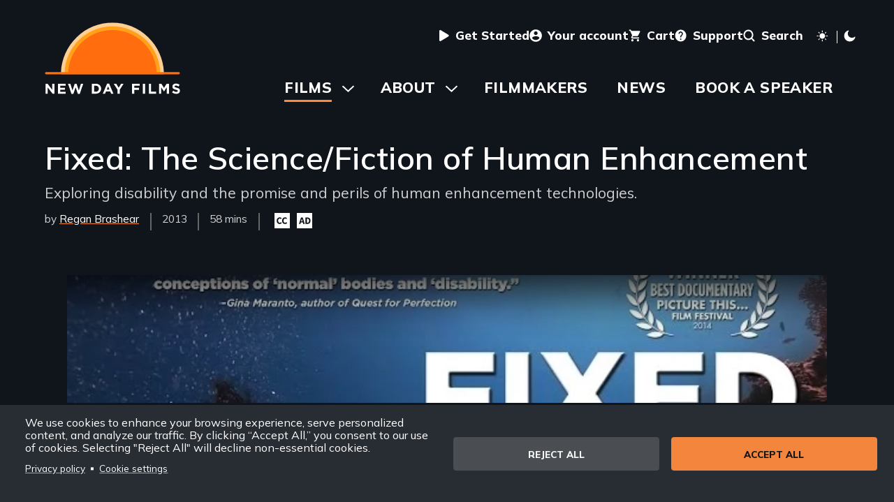

--- FILE ---
content_type: text/html; charset=UTF-8
request_url: https://www.newday.com/films/fixed-the-sciencefiction-of-human-enhancement
body_size: 58222
content:
<!DOCTYPE html>
<html lang="en" dir="ltr" prefix="og: https://ogp.me/ns#" class="toolbar-icon-9" data-light-mode-loaded="false">
  <head>
    <meta charset="utf-8" />
<noscript><style>form.antibot * :not(.antibot-message) { display: none !important; }</style>
</noscript><meta name="description" content="Exploring disability and the promise and perils of human enhancement technologies." />
<link rel="canonical" href="https://www.newday.com/films/fixed-the-sciencefiction-of-human-enhancement" />
<link rel="image_src" href="/sites/default/files/film-posters/fixed-promo-no-text-1200x1200.jpg" />
<meta property="og:site_name" content="New Day Films" />
<meta property="og:url" content="https://www.newday.com/films/fixed-the-sciencefiction-of-human-enhancement" />
<meta property="og:title" content="Fixed: The Science/Fiction of Human Enhancement" />
<meta property="og:description" content="Exploring disability and the promise and perils of human enhancement technologies." />
<meta property="og:image" content="https://www.newday.com/sites/default/files/film-posters/fixed-promo-no-text-1200x1200.jpg" />
<meta name="Generator" content="Drupal 10 (https://www.drupal.org); Commerce 2" />
<meta name="MobileOptimized" content="width" />
<meta name="HandheldFriendly" content="true" />
<meta name="viewport" content="width=device-width, initial-scale=1.0" />
<link rel="icon" href="/themes/custom/newday/favicon.ico" type="image/vnd.microsoft.icon" />

    <title>Fixed: The Science/Fiction of Human Enhancement | New Day Films</title>
    <link rel="stylesheet" media="all" href="/sites/default/files/css/css_o0jaGKJ-QZOjqgjbQwQG0K2L3tz-2-gP75SjGx8KWh0.css?delta=0&amp;language=en&amp;theme=newday&amp;include=eJxljVkOwyAQQy9E4UjREKxCMixioAk9fass6kd_bPnJM55zXgPEzKcvUrW0wRA15wrjai_EmhbaT5ByjcThDYW9cUjrXbmi4tAwjdxbt5gQLZz5RyphczRM84h4XIOFKj0rFS_3zx_RPZVuOYj_HsuQhmgsCdQrYBNzqI7ZdcYHFmBStQ" />
<link rel="stylesheet" media="all" href="/sites/default/files/css/css_jdzPnwv81nlcH9gRaPiu2qrgEzDPOAwbL54vd9Q4n64.css?delta=1&amp;language=en&amp;theme=newday&amp;include=eJxljVkOwyAQQy9E4UjREKxCMixioAk9fass6kd_bPnJM55zXgPEzKcvUrW0wRA15wrjai_EmhbaT5ByjcThDYW9cUjrXbmi4tAwjdxbt5gQLZz5RyphczRM84h4XIOFKj0rFS_3zx_RPZVuOYj_HsuQhmgsCdQrYBNzqI7ZdcYHFmBStQ" />

    <script type="application/json" data-drupal-selector="drupal-settings-json">{"path":{"baseUrl":"\/","pathPrefix":"","currentPath":"node\/155","currentPathIsAdmin":false,"isFront":false,"currentLanguage":"en"},"pluralDelimiter":"\u0003","suppressDeprecationErrors":true,"ajaxPageState":{"libraries":"[base64]","theme":"newday","theme_token":null},"ajaxTrustedUrl":{"form_action_p_pvdeGsVG5zNF_XLGPTvYSKCf43t8qZYSwcfZl2uzM":true,"\/films\/fixed-the-sciencefiction-of-human-enhancement?ajax_form=1":true},"gtag":{"tagId":"","consentMode":false,"otherIds":[],"events":[],"additionalConfigInfo":[]},"gtm":{"tagId":null,"settings":{"data_layer":"dataLayer","include_classes":false,"allowlist_classes":"","blocklist_classes":"","include_environment":false,"environment_id":"","environment_token":""},"tagIds":["GTM-MW9233J"]},"data":{"extlink":{"extTarget":true,"extTargetAppendNewWindowDisplay":true,"extTargetAppendNewWindowLabel":"(opens in a new window)","extTargetNoOverride":false,"extNofollow":false,"extTitleNoOverride":false,"extNoreferrer":true,"extFollowNoOverride":false,"extClass":"ext","extLabel":"(link is external)","extImgClass":false,"extSubdomains":true,"extExclude":"","extInclude":"","extCssExclude":"#region--header-utility","extCssInclude":"","extCssExplicit":"","extAlert":false,"extAlertText":"This link will take you to an external web site. We are not responsible for their content.","extHideIcons":false,"mailtoClass":"mailto","telClass":"","mailtoLabel":"(link sends email)","telLabel":"(link is a phone number)","extUseFontAwesome":false,"extIconPlacement":"append","extPreventOrphan":false,"extFaLinkClasses":"fa fa-external-link","extFaMailtoClasses":"fa fa-envelope-o","extAdditionalLinkClasses":"","extAdditionalMailtoClasses":"","extAdditionalTelClasses":"","extFaTelClasses":"fa fa-phone","allowedDomains":[],"extExcludeNoreferrer":""}},"newdayStreaming":{"film_nid":"155"},"views":{"ajax_path":"\/views\/ajax","ajaxViews":{"views_dom_id:555a5d05eb33512cb2e080829931fe21bbbb2c85520fbffc523dee9b7c83a419":{"view_name":"subject_area_films","view_display_id":"film_page","view_args":"43\/155","view_path":"\/node\/155","view_base_path":null,"view_dom_id":"555a5d05eb33512cb2e080829931fe21bbbb2c85520fbffc523dee9b7c83a419","pager_element":0},"views_dom_id:fd03ba1520f7fc334e320dfc17b6ce31fdbedfd75b0a792573932faa6e0f1b8d":{"view_name":"subject_area_films","view_display_id":"film_page","view_args":"42\/155","view_path":"\/node\/155","view_base_path":null,"view_dom_id":"fd03ba1520f7fc334e320dfc17b6ce31fdbedfd75b0a792573932faa6e0f1b8d","pager_element":0},"views_dom_id:0a612f412a8dc43227a55f3a10242e62d6c75761c11fd8b9460bc0d6478968d7":{"view_name":"subject_area_films","view_display_id":"film_page","view_args":"10\/155","view_path":"\/node\/155","view_base_path":null,"view_dom_id":"0a612f412a8dc43227a55f3a10242e62d6c75761c11fd8b9460bc0d6478968d7","pager_element":0},"views_dom_id:064e245acb6833e4cf2a5cf9a3a8078005b7b02dc4ee366a9c01a2698a6f35f5":{"view_name":"blog","view_display_id":"film_page","view_args":"155","view_path":"\/node\/155","view_base_path":"news\/feed","view_dom_id":"064e245acb6833e4cf2a5cf9a3a8078005b7b02dc4ee366a9c01a2698a6f35f5","pager_element":0}}},"cookies":{"cookiesjsr":{"config":{"cookie":{"name":"cookiesjsr","expires":31536000000,"domain":"","sameSite":"Lax","secure":false},"library":{"libBasePath":"\/libraries\/cookiesjsr\/dist","libPath":"\/libraries\/cookiesjsr\/dist\/cookiesjsr.min.js","scrollLimit":0},"callback":{"method":"post","url":"\/cookies\/consent\/callback.json","headers":[]},"interface":{"openSettingsHash":"#editCookieSettings","showDenyAll":true,"denyAllOnLayerClose":false,"settingsAsLink":true,"availableLangs":["en"],"defaultLang":"en","groupConsent":false,"cookieDocs":false}},"services":{"functional":{"id":"functional","services":[{"key":"functional","type":"functional","name":"Required functional","info":{"value":"\u003Ctable\u003E\r\n\t\u003Cthead\u003E\r\n\t\t\u003Ctr\u003E\r\n\t\t\t\u003Cth width=\u002215%\u0022\u003ECookie name\u003C\/th\u003E\r\n\t\t\t\u003Cth width=\u002215%\u0022\u003EDefault expiration time\u003C\/th\u003E\r\n\t\t\t\u003Cth\u003EDescription\u003C\/th\u003E\r\n\t\t\u003C\/tr\u003E\r\n\t\u003C\/thead\u003E\r\n\t\u003Ctbody\u003E\r\n\t\t\u003Ctr\u003E\r\n\t\t\t\u003Ctd\u003E\u003Ccode dir=\u0022ltr\u0022 translate=\u0022no\u0022\u003ESSESS\u0026lt;ID\u0026gt;\u003C\/code\u003E\u003C\/td\u003E\r\n\t\t\t\u003Ctd\u003E1 month\u003C\/td\u003E\r\n\t\t\t\u003Ctd\u003EIf you are logged in to this website, a session cookie is required to identify and connect your browser to your user account in the server backend of this website.\u003C\/td\u003E\r\n\t\t\u003C\/tr\u003E\r\n\t\t\u003Ctr\u003E\r\n\t\t\t\u003Ctd\u003E\u003Ccode dir=\u0022ltr\u0022 translate=\u0022no\u0022\u003Ecookiesjsr\u003C\/code\u003E\u003C\/td\u003E\r\n\t\t\t\u003Ctd\u003E1 year\u003C\/td\u003E\r\n\t\t\t\u003Ctd\u003EWhen you visited this website for the first time, you were asked for your permission to use several services (including those from third parties) that require data to be saved in your browser (cookies, local storage). Your decisions about each service (allow, deny) are stored in this cookie and are reused each time you visit this website.\u003C\/td\u003E\r\n\t\t\u003C\/tr\u003E\r\n\t\u003C\/tbody\u003E\r\n\u003C\/table\u003E\r\n","format":"full_html"},"uri":"","needConsent":false}],"weight":1},"performance":{"id":"performance","services":[{"key":"gtag","type":"performance","name":"Google Tag Manager","info":{"value":"","format":"full_html"},"uri":"https:\/\/tagmanager.google.com\/","needConsent":true}],"weight":30}},"translation":{"_core":{"default_config_hash":"PpB_t3-mnEd5Lckhxc9rfquSMa0CndPslGvJZlcg61E"},"langcode":"en","bannerText":"We use cookies to enhance your browsing experience, serve personalized content, and analyze our traffic. By clicking \u201cAccept All,\u201d you consent to our use of cookies. Selecting \u0022Reject All\u0022 will decline non-essential cookies.\r\n","privacyPolicy":"Privacy policy","privacyUri":"\/privacy-policy","imprint":"Imprint","imprintUri":"","cookieDocs":"Cookie documentation","cookieDocsUri":"\/cookies\/documentation","officialWebsite":"Official website","denyAll":"Reject all","alwaysActive":"Always active","settings":"Cookie settings","acceptAll":"Accept all","requiredCookies":"Required cookies","cookieSettings":"Cookie settings","close":"Close","readMore":"Read more","allowed":"Allowed","denied":"Denied","settingsAllServices":"","saveSettings":"Save","default_langcode":"en","disclaimerText":"All cookie information is subject to change by the service providers. We update this information regularly.","disclaimerTextPosition":"above","processorDetailsLabel":"Processor Company Details","processorLabel":"Company","processorWebsiteUrlLabel":"Company Website","processorPrivacyPolicyUrlLabel":"Company Privacy Policy","processorCookiePolicyUrlLabel":"Company Cookie Policy","processorContactLabel":"Data Protection Contact Details","placeholderAcceptAllText":"Accept All Cookies","functional":{"title":"Functional","details":"Cookies are small text files that are placed by your browser on your device in order to store certain information. Using the information that is stored and returned, a website can recognize that you have previously accessed and visited it using the browser on your end device. We use this information to arrange and display the website optimally in accordance with your preferences. Within this process, only the cookie itself is identified on your device. Personal data is only stored following your express consent or where this is absolutely necessary to enable use the service provided by us and accessed by you."},"performance":{"title":"Analytics Cookies","details":"Analytics cookies collect aggregated information about how our website is used. The purpose of this is to improve its attractiveness, content and functionality. These cookies help us to determine whether, how often and for how long particular sub-pages of our website are accessed and which content users are particularly interested in. Search terms, country, region and (where applicable) the city from which the website is accessed are also recorded, as is the proportion of mobile devices that are used to access the website. We use this information to compile statistical reports that help us tailor the content of our website to your needs and optimize our offer."}}},"cookiesTexts":{"_core":{"default_config_hash":"PpB_t3-mnEd5Lckhxc9rfquSMa0CndPslGvJZlcg61E"},"langcode":"en","bannerText":"We use cookies to enhance your browsing experience, serve personalized content, and analyze our traffic. By clicking \u201cAccept All,\u201d you consent to our use of cookies. Selecting \u0022Reject All\u0022 will decline non-essential cookies.\r\n","privacyPolicy":"Privacy policy","privacyUri":"\/node\/8","imprint":"Imprint","imprintUri":"","cookieDocs":"Cookie documentation","cookieDocsUri":"\/cookies\/documentation","officialWebsite":"Official website","denyAll":"Reject all","alwaysActive":"Always active","settings":"Cookie settings","acceptAll":"Accept all","requiredCookies":"Required cookies","cookieSettings":"Cookie settings","close":"Close","readMore":"Read more","allowed":"Allowed","denied":"Denied","settingsAllServices":"","saveSettings":"Save","default_langcode":"en","disclaimerText":"All cookie information is subject to change by the service providers. We update this information regularly.","disclaimerTextPosition":"above","processorDetailsLabel":"Processor Company Details","processorLabel":"Company","processorWebsiteUrlLabel":"Company Website","processorPrivacyPolicyUrlLabel":"Company Privacy Policy","processorCookiePolicyUrlLabel":"Company Cookie Policy","processorContactLabel":"Data Protection Contact Details","placeholderAcceptAllText":"Accept All Cookies"},"services":{"functional":{"uuid":"6e69bc00-f9cc-4d3f-a85f-86d014ed1a5f","langcode":"en","status":true,"dependencies":[],"_core":{"default_config_hash":"N-O3629vb-jExOxfM0FYcfPzEu6QVzgWHMm06jMERLg"},"id":"functional","label":"Required functional","group":"functional","info":{"value":"\u003Ctable\u003E\r\n\t\u003Cthead\u003E\r\n\t\t\u003Ctr\u003E\r\n\t\t\t\u003Cth width=\u002215%\u0022\u003ECookie name\u003C\/th\u003E\r\n\t\t\t\u003Cth width=\u002215%\u0022\u003EDefault expiration time\u003C\/th\u003E\r\n\t\t\t\u003Cth\u003EDescription\u003C\/th\u003E\r\n\t\t\u003C\/tr\u003E\r\n\t\u003C\/thead\u003E\r\n\t\u003Ctbody\u003E\r\n\t\t\u003Ctr\u003E\r\n\t\t\t\u003Ctd\u003E\u003Ccode dir=\u0022ltr\u0022 translate=\u0022no\u0022\u003ESSESS\u0026lt;ID\u0026gt;\u003C\/code\u003E\u003C\/td\u003E\r\n\t\t\t\u003Ctd\u003E1 month\u003C\/td\u003E\r\n\t\t\t\u003Ctd\u003EIf you are logged in to this website, a session cookie is required to identify and connect your browser to your user account in the server backend of this website.\u003C\/td\u003E\r\n\t\t\u003C\/tr\u003E\r\n\t\t\u003Ctr\u003E\r\n\t\t\t\u003Ctd\u003E\u003Ccode dir=\u0022ltr\u0022 translate=\u0022no\u0022\u003Ecookiesjsr\u003C\/code\u003E\u003C\/td\u003E\r\n\t\t\t\u003Ctd\u003E1 year\u003C\/td\u003E\r\n\t\t\t\u003Ctd\u003EWhen you visited this website for the first time, you were asked for your permission to use several services (including those from third parties) that require data to be saved in your browser (cookies, local storage). Your decisions about each service (allow, deny) are stored in this cookie and are reused each time you visit this website.\u003C\/td\u003E\r\n\t\t\u003C\/tr\u003E\r\n\t\u003C\/tbody\u003E\r\n\u003C\/table\u003E\r\n","format":"full_html"},"consentRequired":false,"purpose":"Essential functional cookies to provide general functionality","processor":"","processorContact":"","processorUrl":"","processorPrivacyPolicyUrl":"","processorCookiePolicyUrl":"","placeholderMainText":"This content is blocked because required functional cookies have not been accepted.","placeholderAcceptText":"Only accept required functional cookies"},"gtag":{"uuid":"99bd1f7a-f4a7-488c-8eac-e2635b98a7a8","langcode":"en","status":true,"dependencies":{"enforced":{"module":["cookies_gtag"]}},"_core":{"default_config_hash":"lHZB6nbi9jwgzbywo19UKvtGNvMKA3nMWl6fE-rkZ3k"},"id":"gtag","label":"Google Tag Manager","group":"performance","info":{"value":"","format":"full_html"},"consentRequired":true,"purpose":"","processor":"","processorContact":"","processorUrl":"https:\/\/tagmanager.google.com\/","processorPrivacyPolicyUrl":"https:\/\/policies.google.com\/privacy","processorCookiePolicyUrl":"","placeholderMainText":"This content is blocked because Google Tag Manager cookies have not been accepted.","placeholderAcceptText":"Only accept Google Tag Manager cookies"}},"groups":{"functional":{"uuid":"ab0a5e5c-6e6e-4bcf-b4de-b65f389fb58b","langcode":"en","status":true,"dependencies":[],"_core":{"default_config_hash":"aHm4Q63Ge97tcktTa_qmUqJMir45iyGY2lEvvqPW68g"},"id":"functional","label":"Functional","weight":1,"title":"Functional","details":"Cookies are small text files that are placed by your browser on your device in order to store certain information. Using the information that is stored and returned, a website can recognize that you have previously accessed and visited it using the browser on your end device. We use this information to arrange and display the website optimally in accordance with your preferences. Within this process, only the cookie itself is identified on your device. Personal data is only stored following your express consent or where this is absolutely necessary to enable use the service provided by us and accessed by you."},"marketing":{"uuid":"f3b39d9e-75f2-4d6c-8be6-070a4607fd7f","langcode":"en","status":true,"dependencies":[],"_core":{"default_config_hash":"JkP6try0AxX_f4RpFEletep5NHSlVB1BbGw0snW4MO8"},"id":"marketing","label":"Marketing","weight":20,"title":"Marketing","details":"Customer communication and marketing tools."},"performance":{"uuid":"38a09c49-f347-45ac-8dc5-ad1b16b960ba","langcode":"en","status":true,"dependencies":[],"_core":{"default_config_hash":"Jv3uIJviBj7D282Qu1ZpEQwuOEb3lCcDvx-XVHeOJpw"},"id":"performance","label":"Analytics","weight":30,"title":"Analytics Cookies","details":"Analytics cookies collect aggregated information about how our website is used. The purpose of this is to improve its attractiveness, content and functionality. These cookies help us to determine whether, how often and for how long particular sub-pages of our website are accessed and which content users are particularly interested in. Search terms, country, region and (where applicable) the city from which the website is accessed are also recorded, as is the proportion of mobile devices that are used to access the website. We use this information to compile statistical reports that help us tailor the content of our website to your needs and optimize our offer."},"social":{"uuid":"fec3ff7c-0f98-423e-b0c4-564db0b65225","langcode":"en","status":true,"dependencies":[],"_core":{"default_config_hash":"w9uS0Ktbh58ffWxW1ue_MKgB_he6iZPMx2Pc6tN4K4o"},"id":"social","label":"Social Plugins","weight":20,"title":"Social Plugins","details":"Social media widgets provide additional content originally published on third party platforms."},"tracking":{"uuid":"ecadac00-daba-4662-897c-9ab38d7f69d2","langcode":"en","status":true,"dependencies":[],"_core":{"default_config_hash":"_gYDe3qoEc6L5uYR6zhu5V-3ARLlyis9gl1diq7Tnf4"},"id":"tracking","label":"Tracking","weight":10,"title":"Tracking cookies","details":"Marketing cookies come from external advertising companies (\u0022third-party cookies\u0022) and are used to collect information about the websites visited by the user. The purpose of this is to create and display target group-oriented content and advertising for the user."},"video":{"uuid":"4e6855d7-f439-4dcb-aae0-42618c0aa8cf","langcode":"en","status":true,"dependencies":[],"_core":{"default_config_hash":"w1WnCmP2Xfgx24xbx5u9T27XLF_ZFw5R0MlO-eDDPpQ"},"id":"video","label":"Videos","weight":40,"title":"Video","details":"Video sharing services help to add rich media on the site and increase its visibility."}}},"ajax":{"edit-purchased-entity-0-variation":{"callback":["Drupal\\commerce_product\\Plugin\\Field\\FieldWidget\\ProductVariationTitleWidget","ajaxRefresh"],"wrapper":"commerce-product-add-to-cart-form","disable-refocus":true,"event":"change","url":"\/films\/fixed-the-sciencefiction-of-human-enhancement?ajax_form=1","httpMethod":"POST","dialogType":"ajax","submit":{"_triggering_element_name":"purchased_entity[0][variation]"}}},"user":{"uid":0,"permissionsHash":"36b9d31467a1c840ef8bbbf78263fd5661c5c773a16b34da394ed80ef67701c3"}}</script>
<script src="/sites/default/files/js/js_PwWY625iH_gPTX-AebHu15XxEIuxcTqK2s8NCc6cmCg.js?scope=header&amp;delta=0&amp;language=en&amp;theme=newday&amp;include=[base64]"></script>
<script src="/modules/contrib/cookies/js/cookiesjsr.conf.js?v=10.5.6" defer></script>
<script src="/libraries/cookiesjsr/dist/cookiesjsr-preloader.min.js?v=10.5.6" defer></script>
<script src="/modules/contrib/google_tag/js/gtag.js?t9cgtz" type="text/plain" id="cookies_gtag_gtag" data-cookieconsent="gtag"></script>
<script src="/modules/contrib/google_tag/js/gtm.js?t9cgtz" type="text/plain" id="cookies_gtag_gtm" data-cookieconsent="gtag"></script>

  </head>
  <body class="route--entity-node-canonical">
        <script> document.body.setAttribute('data-light-mode', localStorage.getItem('light-mode'));</script>

    <noscript><iframe src="https://www.googletagmanager.com/ns.html?id=GTM-MW9233J"
                  height="0" width="0" style="display:none;visibility:hidden"></iframe></noscript>

      <div class="dialog-off-canvas-main-canvas" data-off-canvas-main-canvas>
    
<header>
  <div id="site-header">
        
          <div class="region" id="region--cookies">
          <div class="region__content" id="region--cookies__content">
        

      
<div class="block--cookies block--cookies-ui-block block--newday-cookiesui">
  
    
        
<div id="cookiesjsr"></div>

  </div>

      </div>
      </div>

          
    
    <a id="skip-to-content" href="#main-content" class="visually-hidden focusable">Skip to main content</a>
          <div class="region" id="region--header-branding">
          <div class="region__content" id="region--header-branding__content">
        

      
<div class="block--system block--system-branding-block block--newday-branding">
  
    
        <a href="/" rel="home" title="Home" class="block--system-branding-block__logo">
      <svg style="max-width: 30rem;" aria-hidden="true">
        <use xlink:href="#symbol-logo"></use>
      </svg>
    </a>
    </div>

      </div>
      </div>

    
          <div class="region" id="region--header-utility">
      <div class="region__content" id="region--header-utility__content">
    

  
<nav  id="block--newday-secondarynavigation" aria-labelledby="block--newday-secondarynavigation__heading" >
  
  <h2 class="visually-hidden" id="block--newday-secondarynavigation__heading">User menu</h2>
  
  
<ul class="menu menu--extras menu--secondary">
      <li class="menu-item">
      <a href="/get-started">
                
          
        <svg style="max-width: 1em;" aria-hidden="true">
          <use xlink:href="#symbol-play"></use>
        </svg>
                <span class="menu-item__text">Get Started</span>
      </a>
    </li>
      <li class="menu-item">
      <a href="/user/login">
                
          
        <svg style="max-width: 1em;" aria-hidden="true">
          <use xlink:href="#symbol-profile"></use>
        </svg>
                <span class="menu-item__text">Your account</span>
      </a>
    </li>
      <li class="menu-item">
      <a href="/cart">
                
          
        <svg style="max-width: 1em;" aria-hidden="true">
          <use xlink:href="#symbol-cart"></use>
        </svg>
                <span class="menu-item__text">Cart</span>
      </a>
    </li>
      <li class="menu-item">
      <a href="/support">
                
          
        <svg style="max-width: 1em;" aria-hidden="true">
          <use xlink:href="#symbol-question"></use>
        </svg>
                <span class="menu-item__text">Support</span>
      </a>
    </li>
      <li class="menu-item">
      <a href="/search">
                
          
        <svg style="max-width: 1em;" aria-hidden="true">
          <use xlink:href="#symbol-search"></use>
        </svg>
                <span class="menu-item__text">Search</span>
      </a>
    </li>
  </ul>

</nav>


        <button class="light-mode-toggle" title="Toggle light mode" arial-label="Toggle light mode">

      <svg class="light-mode-toggle__sun" style="max-width: 1em;" aria-hidden="true">
        <use xlink:href="#symbol-sun"></use>
      </svg>

      <span class="light-mode-toggle__separator" aria-hidden="true"></span>

      <svg class="light-mode-toggle__moon" style="max-width: 1em;" aria-hidden="true">
        <use xlink:href="#symbol-moon"></use>
      </svg>
    </button>
  </div>
  </div>

    
          <div role="navigation" class="region-toggle" id="region-toggle--mobile-menus">
    <button data-mobile-drawer="true" aria-controls="region--mobile-menus" aria-expanded="false" style="display: none;">
      <svg class="icon-open" style="width:1em; height: 1em;" aria-hidden="true"><use xlink:href="#symbol-menu" xmlns:xlink="http://www.w3.org/1999/xlink"></use></svg>
      <svg class="icon-close" style="width:1em; height: 1em;" aria-hidden="true"><use xlink:href="#symbol-close" xmlns:xlink="http://www.w3.org/1999/xlink"></use></svg>
      <span>Menu</span>
    </button>
  </div>
  <div class="region" id="region--mobile-menus">
      <div class="region__content" id="region--mobile-menus__content">
    

  
<nav  id="block--newday-mainnavigation" aria-labelledby="block--newday-mainnavigation__heading" >
  
  <h2 class="visually-hidden" id="block--newday-mainnavigation__heading">Main navigation</h2>
  
  
              <ul>
                    <li class="menu-item menu-item--expanded menu-item--active-trail">
                <a href="/films" data-drupal-link-system-path="node/3">Films</a>
                                <ul>
                    <li class="menu-item menu-item--active-trail">
                <a href="/films" data-drupal-link-system-path="node/3">Browse and Search</a>
              </li>
                <li class="menu-item">
                <a href="/subject-areas" data-drupal-link-system-path="node/22">Subject Areas</a>
              </li>
                <li class="menu-item">
                <a href="/buy-a-collection" data-drupal-link-system-path="node/2751">Buy a Collection</a>
              </li>
                <li class="menu-item">
                <a href="/films/licensed" data-drupal-link-system-path="films/licensed">Licensed Films</a>
              </li>
        </ul>
  
              </li>
                <li class="menu-item menu-item--expanded">
                <a href="/about" data-drupal-link-system-path="node/1">About</a>
                                <ul>
                    <li class="menu-item">
                <a href="/about/events">Events</a>
              </li>
                <li class="menu-item">
                <a href="/about/apply-to-join-us" data-drupal-link-system-path="node/7">Apply to Join Us</a>
              </li>
                <li class="menu-item">
                <a href="/about/our-history">Our History</a>
              </li>
                <li class="menu-item">
                <a href="/about/who-runs-new-day">Who Runs New Day</a>
              </li>
                <li class="menu-item">
                <a href="/about/contact-us" data-drupal-link-system-path="node/19">Contact Us</a>
              </li>
                <li class="menu-item">
                <a href="/about/sitewide-discounts" data-drupal-link-system-path="node/2708">Sitewide Discounts</a>
              </li>
        </ul>
  
              </li>
                <li class="menu-item">
                <a href="/filmmakers" data-drupal-link-system-path="node/16">Filmmakers</a>
              </li>
                <li class="menu-item">
                <a href="/news" data-drupal-link-system-path="node/4">News</a>
              </li>
                <li class="menu-item">
                <a href="/book-a-speaker" data-drupal-link-system-path="node/2738">Book a Speaker</a>
              </li>
        </ul>
  


</nav>


  
<nav  id="block--newday-secondarynavigation-2" aria-labelledby="block--newday-secondarynavigation-2__heading" >
  
  <h2 class="visually-hidden" id="block--newday-secondarynavigation-2__heading">Secondary navigation</h2>
  
  
<ul class="menu menu--extras menu--secondary">
      <li class="menu-item">
      <a href="/get-started">
                
          
        <svg style="max-width: 1em;" aria-hidden="true">
          <use xlink:href="#symbol-play"></use>
        </svg>
                <span class="menu-item__text">Get Started</span>
      </a>
    </li>
      <li class="menu-item">
      <a href="/user/login">
                
          
        <svg style="max-width: 1em;" aria-hidden="true">
          <use xlink:href="#symbol-profile"></use>
        </svg>
                <span class="menu-item__text">Your account</span>
      </a>
    </li>
      <li class="menu-item">
      <a href="/cart">
                
          
        <svg style="max-width: 1em;" aria-hidden="true">
          <use xlink:href="#symbol-cart"></use>
        </svg>
                <span class="menu-item__text">Cart</span>
      </a>
    </li>
      <li class="menu-item">
      <a href="/support">
                
          
        <svg style="max-width: 1em;" aria-hidden="true">
          <use xlink:href="#symbol-question"></use>
        </svg>
                <span class="menu-item__text">Support</span>
      </a>
    </li>
      <li class="menu-item">
      <a href="/search">
                
          
        <svg style="max-width: 1em;" aria-hidden="true">
          <use xlink:href="#symbol-search"></use>
        </svg>
                <span class="menu-item__text">Search</span>
      </a>
    </li>
  </ul>

</nav>


        <button class="light-mode-toggle" title="Toggle light mode" arial-label="Toggle light mode">
      <svg class="light-mode-toggle__sun" style="max-width: 1em;" aria-hidden="true">
        <use xlink:href="#symbol-sun"></use>
      </svg>
      <span class="light-mode-toggle__separator" aria-hidden="true"></span>
      <svg class="light-mode-toggle__moon" style="max-width: 1em;" aria-hidden="true">
        <use xlink:href="#symbol-moon"></use>
      </svg>
    </button>
  </div>
  </div>

          <div class="region" id="region--header-menu">
          <div class="region__content" id="region--header-menu__content">
        

  
<nav  id="block--newday-main-menu" aria-labelledby="block--newday-main-menu__heading" >
  
  <h2 class="visually-hidden" id="block--newday-main-menu__heading">Main navigation</h2>
  
  
              <ul>
                    <li class="menu-item menu-item--expanded menu-item--active-trail">
                <a href="/films" data-drupal-link-system-path="node/3">Films</a>
                                <ul>
                    <li class="menu-item menu-item--active-trail">
                <a href="/films" data-drupal-link-system-path="node/3">Browse and Search</a>
              </li>
                <li class="menu-item">
                <a href="/subject-areas" data-drupal-link-system-path="node/22">Subject Areas</a>
              </li>
                <li class="menu-item">
                <a href="/buy-a-collection" data-drupal-link-system-path="node/2751">Buy a Collection</a>
              </li>
                <li class="menu-item">
                <a href="/films/licensed" data-drupal-link-system-path="films/licensed">Licensed Films</a>
              </li>
        </ul>
  
              </li>
                <li class="menu-item menu-item--expanded">
                <a href="/about" data-drupal-link-system-path="node/1">About</a>
                                <ul>
                    <li class="menu-item">
                <a href="/about/events">Events</a>
              </li>
                <li class="menu-item">
                <a href="/about/apply-to-join-us" data-drupal-link-system-path="node/7">Apply to Join Us</a>
              </li>
                <li class="menu-item">
                <a href="/about/our-history">Our History</a>
              </li>
                <li class="menu-item">
                <a href="/about/who-runs-new-day">Who Runs New Day</a>
              </li>
                <li class="menu-item">
                <a href="/about/contact-us" data-drupal-link-system-path="node/19">Contact Us</a>
              </li>
                <li class="menu-item">
                <a href="/about/sitewide-discounts" data-drupal-link-system-path="node/2708">Sitewide Discounts</a>
              </li>
        </ul>
  
              </li>
                <li class="menu-item">
                <a href="/filmmakers" data-drupal-link-system-path="node/16">Filmmakers</a>
              </li>
                <li class="menu-item">
                <a href="/news" data-drupal-link-system-path="node/4">News</a>
              </li>
                <li class="menu-item">
                <a href="/book-a-speaker" data-drupal-link-system-path="node/2738">Book a Speaker</a>
              </li>
        </ul>
  


</nav>

      </div>
      </div>

  </div>
  <div id="hero">
    
  </div>
</header>

<main id="main-content" class="">
            <div class="region" id="region--content">
          <div class="region__content" id="region--content__content">
        <div data-drupal-messages-fallback class="hidden"></div>


      
<div class="block--system block--system-main-block block--newday-content">
  
    
      
<article class="node node--155 node--film node--full node--film--full">
  <div class="node__content">

          <header>
    <h1 id="page-title">
<span>Fixed: The Science/Fiction of Human Enhancement </span>
</h1>
    
<div  class="field field--field-logline field--field-logline--film field--string field--string--film field--label-hidden">

    
    <div class="field__items">
      <div class="field__item">
      Exploring disability and the promise and perils of human enhancement technologies.</div>
    </div>

</div>


        <div class='header-details'>
                      <span class="header-details__filmmakers">by
          <div class="field__item"><a href="/filmmakers/regan-brashear" hreflang="en">Regan Brashear</a></div>                  </span>
            
<div  class="field field--field-release-year field--field-release-year--film field--string field--string--film field--label-visually_hidden">

        <div  class="field__label visually-hidden">Year Released</div>
  
    <div class="field__items">
      <div class="field__item">
      2013</div>
    </div>

</div>

      
<div  class="field field--field-film-length field--field-film-length--film field--string field--string--film field--label-visually_hidden">

        <div  class="field__label visually-hidden">Film Length(s)</div>
  
    <div class="field__items">
      <div class="field__item">
      58 mins</div>
    </div>

</div>


                    <span class="header-details__features">

                                                                                                                                                                                                                                                                                                                                                                                                              <span title="Closed Captioning">
                <span class="visually-hidden">Closed captioning available</span>
                <svg style="width: 1.4em; height: 1.4em;" aria-hidden="true"><use xlink:href="#symbol-cc"></use></svg>
              </span>
                                                                                                              
                                                                                                                                                                                                                                                                                                                                                                                        <span title="Audio Description">
                <span class="visually-hidden">Audio description available</span>
                <svg style="width: 1.4em; height: 1.4em;" aria-hidden="true"><use xlink:href="#symbol-ad"></use></svg>
              </span>
                                                                                                                                    
                                                                                                                                                                                                                                                                                                                                                                                                                                                                                                  
        </span>
      
    </div>
  </header>

    
  
<div  class="field field--field-trailer field--field-trailer--film field--entity-reference field--entity-reference--film field--label-hidden">

    
    <div class="field__items">
      <div class="field__item">
      
<article class="media media--trailer media--default" aria-hidden="">
  
            
<div  class="field field--field-media-oembed-video field--field-media-oembed-video--trailer field--string field--string--trailer field--label-visually_hidden">

        <div  class="field__label visually-hidden">Remote video URL</div>
  
    <div class="field__items">
      <div class="field__item">
      <lite-youtube videoid="uc5P3URLiiA" playlabel="FIXED: The Science/Fiction of Human Enhancement - New Day Films - Disabilities - Sociology"></lite-youtube>
</div>
    </div>

</div>

      </article>
</div>
    </div>

</div>


  <div class="columns">
    <aside class="actions">
      <h2 class="visually-hidden">Streaming and Purchasing Options</h2>

            <details class='purchasing-options' open>

                <summary><h2>Purchasing Options</h2></summary>
          
<div  class="field field--field-product field--field-product--film field--entity-reference field--entity-reference--film field--label-hidden">

    
    <div class="field__items">
      <div class="field__item">
      <article>
  
  
<div  class="field field--variations field--variations--default field--entity-reference field--entity-reference--default field--label-hidden">

    
    <div class="field__items">
      <div class="field__item">
      <div id="commerce-product-add-to-cart-form"><form class="commerce-order-item-add-to-cart-form-commerce-product-3 commerce-order-item-add-to-cart-form" data-drupal-selector="commerce-order-item-add-to-cart-form-commerce-product-3" action="/films/fixed-the-sciencefiction-of-human-enhancement" method="post" id="commerce-order-item-add-to-cart-form-commerce-product-3" accept-charset="UTF-8">
  <div class="field--type-entity-reference field--name-purchased-entity field--widget-commerce-product-variation-title js-form-wrapper form-wrapper" data-drupal-selector="edit-purchased-entity-wrapper" id="edit-purchased-entity-wrapper">      <div class="js-form-item form-item js-form-type-select form-item-purchased-entity-0-variation js-form-item-purchased-entity-0-variation form-no-label">
      <label for="edit-purchased-entity-0-variation" class="visually-hidden js-form-required form-required">Please select</label>
        <div class='select-input-wrapper'><select data-drupal-selector="edit-purchased-entity-0-variation" data-disable-refocus="true" id="edit-purchased-entity-0-variation" name="purchased_entity[0][variation]" class="form-select required" required="required" aria-required="true"><option value="" selected="selected">- Select -</option><option value="9">DVD, Institutions (Colleges/Universities), $269.00</option><option value="10">DVD, K-12 Schools, $60.00</option><option value="11">DVD, Public Libraries, $60.00</option><option value="113">DVD, Community Groups, $75.00</option><option value="1469">DVD, Corporations, $269.00</option><option value="2119">Streaming, 3-Year, $350.00</option><option value="2468">Streaming, 14-Day, $100.00</option><option value="2557">DVD, Community Colleges, $239.00</option><option value="2603">Streaming, 1-Year, $150.00</option><option value="3310">Streaming, Life of File, $549.00</option><option value="4312">Corporate Streaming, 1-Year, $500.00</option></select></div>
        </div>

  </div>
<input autocomplete="off" data-drupal-selector="form-lo2qqka7lady-ccd6rtxx2ked4q6v1ulprr-yephbzu" type="hidden" name="form_build_id" value="form-lo2qQKA7Lady-cCd6RtXX2KeD4Q6v1Ulprr_YePHbZU" />
<input data-drupal-selector="edit-commerce-order-item-add-to-cart-form-commerce-product-3" type="hidden" name="form_id" value="commerce_order_item_add_to_cart_form_commerce_product_3" />
<div data-drupal-selector="edit-actions" class="form-actions js-form-wrapper form-wrapper" id="edit-actions"><input class="button--add-to-cart button button--primary js-form-submit form-submit" data-drupal-selector="edit-submit" type="submit" id="edit-submit" name="op" value="Add to cart" />
</div>

</form>
</div></div>
    </div>

</div>
</article>
</div>
    </div>

</div>


                          <a href="https://www.kanopystreaming.com/product/fixed-sciencefiction-human-enhancement" class="actions__kanopy">Find on Kanopy</a>
              </details>

            <div class='actions__watch-now'>
        <a class="actions__watch-now__button" disabled><svg style="max-width: 1em;" aria-hidden="true"><use xlink:href="#symbol-play"></use></svg>Watch Film</a>
        <div class="actions__watch-now__messages"></div>
      <div>
    </aside>

    <div>

      
<div  class="field field--field-introduction field--field-introduction--film field--text-long field--text-long--film field--label-visually_hidden">

        <h2  class="field__label visually-hidden">Introduction</h2>
  
    <div class="field__items">
      <div class="field__item">
      <p>From botox to bionic limbs, the human body is more “upgradeable” than ever. But how much of it can we alter and still be human? What do we gain or lose in the process? Award-winning documentary, <em>Fixed: The Science/Fiction of Human Enhancement,</em> explores the social impact of human biotechnologies. Haunting and humorous, poignant and political, <em>Fixed</em> rethinks "disability" and "normalcy" by exploring technologies that promise to change our bodies and minds forever.</p>
<p>* Winner of 3 festival awards: “Best of the Festival" at the Superfest International Disability Film Festival, “Harris Jury Prize for Best Film” at the ReelAbilities Film Festival and “Best Feature Documentary” at the Picture This...International Disability Film Festival. </p>
<p>* Winner of “Top 10 DVDs of the year” by School Library Journal</p>
<p>* Awarded 3 1/2 stars by Video Librarian</p>
<p>* Highly successful American Public Television broadcast run on PBS stations around the country, with over 4,000 telecasts between 2015-2018, reaching 94% of the country, making the film available to over 255 million viewers!</p>
</div>
    </div>

</div>


                    <section>
          <h2 class="visually-hidden">Featured review</h2>
          


  <div  class="paragraph paragraph--review paragraph--default">
    <div class="paragraph__content">
      
    <svg style="max-width: 1em;" aria-hidden="true">
    <use xlink:href="#symbol-quote"></use>
  </svg>

  <div>
    
<div  data-excerpt-length="xlarge" class="field field--field-excerpt field--field-excerpt--review field--string-long field--string-long--review field--label-hidden">

    
    <div class="field__items">
      <div class="field__item">
      The greatest paradox of cutting edge technologies is their potential to help and hurt humanity. Fixed is a fixture on my syllabus precisely because it allows viewers to wrestle with this paradox in a thoughtful and grounded way. Without fail, my students draw upon the film again and again throughout the semester, in class discussions, reading responses, and final papers, connecting its themes to course texts and contemporary events. I could not ask for more from a teaching tool!</div>
    </div>

</div>

<div  class="field field--field-name field--field-name--review field--string field--string--review field--label-hidden">

    
    <div class="field__items">
      <div class="field__item">
      Ruha Benjamin</div>
    </div>

</div>

<div  class="field field--field-role field--field-role--review field--string field--string--review field--label-hidden">

    
    <div class="field__items">
      <div class="field__item">
      Princeton University, author of People’s Science: Bodies and Rights on the Stem Cell Frontier</div>
    </div>

</div>


          </div>
    </div>
  </div>

        </details>
      
              <details>
          <summary><h2>Synopsis</h2></summary>
          
<div  class="field field--field-synopsis field--field-synopsis--film field--text-long field--text-long--film field--label-hidden">

    
    <div class="field__items">
      <div class="field__item">
      <p>***Please note: only US orders go through New Day Films. For orders outside of the U.S., please visit: https://www.FixedTheMovie.com/educational-use</p>
<p>There is a growing buzz around the potential for science and technology to create significant "human enhancement" applications, such as bionic limbs, improved memory or cognition, or the ability to choose specific characteristics for our offspring. The possibilities stir the imagination and excitement of many, while for others the rhetoric and current research into human enhancement signals alarms of a new eugenics. And yet, for most non-scientists, this sounds like the realm of science fiction, a world awash in mystery and misunderstanding. </p>
<p>Featuring disability studies scholar <strong>Dominika Bednarska</strong>; disability justice educator <strong>Patty Berne</strong>; exoskeleton test pilot <strong>Fernanda Castelo</strong>; bionics engineer <strong>Hugh Herr</strong>; NPR radio host <strong>John Hockenberry</strong>; biochemist and ability studies scholar <strong>Gregor Wolbring</strong>; robot scientist <strong>Rodney Brooks</strong>; futurist <strong>Jamais Cascio</strong>; bioethicist and policy advocate <strong>Marcy Darnovsky</strong>; brain-computer interface study participant <strong>Tim Hemmes</strong>; philosophy professor <strong>Cressida Heyes</strong>; transhumanist <strong>James Hughes</strong>; reproductive rights advocate <strong>Sujatha Jesudason</strong>; disability lawyer <strong>Silvia Yee</strong>.</p>
<p>With cameo performances by some of the world’s leading integrated dance companies, featuring disabled and non-disabled dancers and artists, including the <strong>Anjali Dance Company</strong>, <strong>Antoine Hunter</strong> (of Sins Invalid and Urban Jazz Dance Company), <strong>AXIS, Candoco, Dancing Wheels, GIMP, Kounterclockwise, Lisa Bufano, Marc Brew, Remix Dance Company,</strong> and <strong>Sue Austin/Freewheeling</strong>. </p>
<p>Through a dynamic mix of verité, dance, archival and interview footage, <em>Fixed</em> challenges notions of normal, the body and what it means fundamentally to be human in the 21st century.</p>
<p><em>Fixed: The Science/Fiction of Human Enhancement</em> is an essential teaching and research tool for:</p>
<p>* Science &amp; Technology Studies<br>* Disability Studies<br>* Sociology/ American Studies/ Community Studies<br>* Anthropology/ Medical Humanities<br>* Law / Legal studies/ Medical Ethics/ Bioethics<br>* Gender/ Feminist Studies<br>* Psychology/ Counseling Programs<br>* History (Eugenics in the U.S.)<br>* Social Welfare/ Social Work<br>* Bioengineering/ Genetics/ Neuroscience<br>* Engineering / Biomechatronics<br>* Public Health / Public Policy<br>* Environmental &amp; Urban design / Architecture<br>* Medical schools / Prosthetic, Orthotic, Physical therapy &amp; Rehabilitation programs<br>* Dance/Performance studies</p>
<p>Key concepts include: ableism; access; adaptive technology; bio-engineering; bioethics; biomechatronics; bionics; brain-machine interfaces; differing frameworks of understanding disability (social model of disability vs medical model, etc); disability arts and culture; emerging human enhancement technologies; exoskeletons; eugenics; genetics; health; humans 2.0; innovation; neuro-enhancement; performance enhancing drugs / smart drugs; prenatal screening; science; technology; transhumanism and more.</p>
<p>Special features includes: Spanish, Portuguese, French, and English descriptive subtitles; closed captions in English; three audio options: 5.1 surround sound; stereo; and stereo sound. DVDs and Kanopy streaming has audio description.</p>
<p>[***Please note: only US orders go through New Day Films. For orders outside of the U.S., please visit: https://www.FixedTheMovie.com/educational-use] </p>
</div>
    </div>

</div>

        </details>
      
                    <details>
          <summary><h2>Reviews</h2></summary>
                      


  <div  class="paragraph paragraph--review paragraph--default">
    <div class="paragraph__content">
      
    <svg style="max-width: 1em;" aria-hidden="true">
    <use xlink:href="#symbol-quote"></use>
  </svg>

  <div>
    
<div  data-excerpt-length="xlarge" class="field field--field-excerpt field--field-excerpt--review field--string-long field--string-long--review field--label-hidden">

    
    <div class="field__items">
      <div class="field__item">
      Fixed poses thoughtful, unsettling, compelling and complicated questions to students and educators in an engaging way.  Any educator who wants to equip their students with knowledge and skills to think creatively and deeply about the issues of bioethics, justice and emerging technologies should integrate this film into their Humanities or Science curriculum.</div>
    </div>

</div>

<div  class="field field--field-name field--field-name--review field--string field--string--review field--label-hidden">

    
    <div class="field__items">
      <div class="field__item">
      Eran DeSilva</div>
    </div>

</div>

<div  class="field field--field-role field--field-role--review field--string field--string--review field--label-hidden">

    
    <div class="field__items">
      <div class="field__item">
      Director of Faculty Professional Development and Social Studies Teacher, Notre Dame High School</div>
    </div>

</div>


          </div>
    </div>
  </div>

                      


  <div  class="paragraph paragraph--review paragraph--default">
    <div class="paragraph__content">
      
    <svg style="max-width: 1em;" aria-hidden="true">
    <use xlink:href="#symbol-quote"></use>
  </svg>

  <div>
    
<div  data-excerpt-length="xlarge" class="field field--field-excerpt field--field-excerpt--review field--string-long field--string-long--review field--label-hidden">

    
    <div class="field__items">
      <div class="field__item">
      Fixed brilliantly places the voices of disability, queer, and critical race scholars and social justice advocates who would have us pay attention to inequality and discrimination and common humanity next to the voices of transhumanists and prosthetic and enhancement enthusiasts who believe that their work portends a desirable more than human future in a way that does justice to each position. This is exactly the kind of conversation that all of our students should be exposed to as we navigate a world of new technologies. Highly recommended for classes in Sociology, Science &amp; Technology Studies, Anthropology, Gender and Women&#039;s Studies, and American Studies.</div>
    </div>

</div>

<div  class="field field--field-name field--field-name--review field--string field--string--review field--label-hidden">

    
    <div class="field__items">
      <div class="field__item">
      Charis Thompson</div>
    </div>

</div>

<div  class="field field--field-role field--field-role--review field--string field--string--review field--label-hidden">

    
    <div class="field__items">
      <div class="field__item">
      Chancellor&#039;s Professor &amp; Chair of Women&#039;s &amp; Gender Studies at UC Berkeley</div>
    </div>

</div>


          </div>
    </div>
  </div>

                      


  <div  class="paragraph paragraph--review paragraph--default">
    <div class="paragraph__content">
      
    <svg style="max-width: 1em;" aria-hidden="true">
    <use xlink:href="#symbol-quote"></use>
  </svg>

  <div>
    
<div  data-excerpt-length="xlarge" class="field field--field-excerpt field--field-excerpt--review field--string-long field--string-long--review field--label-hidden">

    
    <div class="field__items">
      <div class="field__item">
      Fixed: The Science/Fiction of Human Enhancement is a rare combination of balance, passion, and erudition.  What sets this film apart is that it gives space to both sides of an important discussion, allowing protagonists intimately involved with the consequences of contemporary technology as it relates to different bodies to have their say, while never letting go of the director&#039;s point of view.  From now on, I will use Fixed in my classes.  Once you see it, you will, too.</div>
    </div>

</div>

<div  class="field field--field-name field--field-name--review field--string field--string--review field--label-hidden">

    
    <div class="field__items">
      <div class="field__item">
      Kenny Fries</div>
    </div>

</div>

<div  class="field field--field-role field--field-role--review field--string field--string--review field--label-hidden">

    
    <div class="field__items">
      <div class="field__item">
      author of The History of My Shoes and the Evolution of Darwin&#039;s Theory; Faculty, MFA in Creative Writing Program, Goddard College</div>
    </div>

</div>


          </div>
    </div>
  </div>

                      


  <div  class="paragraph paragraph--review paragraph--default">
    <div class="paragraph__content">
      
    <svg style="max-width: 1em;" aria-hidden="true">
    <use xlink:href="#symbol-quote"></use>
  </svg>

  <div>
    
<div  data-excerpt-length="xlarge" class="field field--field-excerpt field--field-excerpt--review field--string-long field--string-long--review field--label-hidden">

    
    <div class="field__items">
      <div class="field__item">
      As we bid good riddance to outdated, stigmatizing and controversial disability awareness programming such as &#039;disability etiquette&#039;, disability simulations, and &#039;cripspirational&#039; speakers, this documentary is a breath of fresh air.  Independent filmmaker Regan Brashear goes beyond the blurred lines of ability/disability, biology/technology and advantage/disadvantage to critically explore the flow above, below, and beyond the slashes of our familiar false binaries.  Posing the important questions of &#039;Where does disability live?&#039; and &#039;Who gets to decide?&#039;, the film offers input from scholars, scientists, social justice activists, creators and  end-users of cutting-edge technologies and more to explore new and changing ways of being human in the world.  An opportunity to transform your stale campus disability awareness programming--even better with opportunities for Q&amp;A with director Regan Brashear!</div>
    </div>

</div>

<div  class="field field--field-name field--field-name--review field--string field--string--review field--label-hidden">

    
    <div class="field__items">
      <div class="field__item">
      Margaret M. Camp</div>
    </div>

</div>

<div  class="field field--field-role field--field-role--review field--string field--string--review field--label-hidden">

    
    <div class="field__items">
      <div class="field__item">
      MEd, Director of Disability Services, ADA Coordinator, USC Upstate</div>
    </div>

</div>


          </div>
    </div>
  </div>

                      


  <div  class="paragraph paragraph--review paragraph--default">
    <div class="paragraph__content">
      
    <svg style="max-width: 1em;" aria-hidden="true">
    <use xlink:href="#symbol-quote"></use>
  </svg>

  <div>
    
<div  data-excerpt-length="large" class="field field--field-excerpt field--field-excerpt--review field--string-long field--string-long--review field--label-hidden">

    
    <div class="field__items">
      <div class="field__item">
      The film marked an absolutely pivotal moment in my own students&#039; understanding of the stakes of enhancement, as well as disability and embodiment. We found it engaging and enchanting.</div>
    </div>

</div>

<div  class="field field--field-name field--field-name--review field--string field--string--review field--label-hidden">

    
    <div class="field__items">
      <div class="field__item">
      Tammy Berberi</div>
    </div>

</div>

<div  class="field field--field-role field--field-role--review field--string field--string--review field--label-hidden">

    
    <div class="field__items">
      <div class="field__item">
      President of the Society for Disability Studies &amp; Director of the Honors Program, University of Minnesota, Morris</div>
    </div>

</div>


          </div>
    </div>
  </div>

                      


  <div  class="paragraph paragraph--review paragraph--default">
    <div class="paragraph__content">
      
    <svg style="max-width: 1em;" aria-hidden="true">
    <use xlink:href="#symbol-quote"></use>
  </svg>

  <div>
    
<div  data-excerpt-length="xlarge" class="field field--field-excerpt field--field-excerpt--review field--string-long field--string-long--review field--label-hidden">

    
    <div class="field__items">
      <div class="field__item">
      This film is extremely important and will be very valuable for faculty from dozens of different disciplines from the biological sciences to disability studies to the humanities and social sciences, precisely because it confronts one of the central issues of our time: how to make sense of variations among human beings and how to make sense of our capacity for radical technological innovation that will change our entire futures.</div>
    </div>

</div>

<div  class="field field--field-name field--field-name--review field--string field--string--review field--label-hidden">

    
    <div class="field__items">
      <div class="field__item">
      Clark Miller</div>
    </div>

</div>

<div  class="field field--field-role field--field-role--review field--string field--string--review field--label-hidden">

    
    <div class="field__items">
      <div class="field__item">
      Chair, PhD Program, Human and Social Dimensions of Science and Technology, &amp; Associate Director, Consortium for Science, Policy and Outcomes, ASU</div>
    </div>

</div>


          </div>
    </div>
  </div>

                      


  <div  class="paragraph paragraph--review paragraph--default">
    <div class="paragraph__content">
      
    <svg style="max-width: 1em;" aria-hidden="true">
    <use xlink:href="#symbol-quote"></use>
  </svg>

  <div>
    
<div  data-excerpt-length="xlarge" class="field field--field-excerpt field--field-excerpt--review field--string-long field--string-long--review field--label-hidden">

    
    <div class="field__items">
      <div class="field__item">
      I screened Fixed in a disability studies-focused course I co-taught this past semester...  The students absolutely loved the film; they found it compelling and complicated, and it helped transform their understandings about bodies, disability, technology, ethics, economic justice, disability rights, etc. I *highly* recommend it.</div>
    </div>

</div>

<div  class="field field--field-name field--field-name--review field--string field--string--review field--label-hidden">

    
    <div class="field__items">
      <div class="field__item">
      Joan M. Ostrove</div>
    </div>

</div>

<div  class="field field--field-role field--field-role--review field--string field--string--review field--label-hidden">

    
    <div class="field__items">
      <div class="field__item">
      Professor, Department of Psychology, Macalester College</div>
    </div>

</div>


          </div>
    </div>
  </div>

                      


  <div  class="paragraph paragraph--review paragraph--default">
    <div class="paragraph__content">
      
    <svg style="max-width: 1em;" aria-hidden="true">
    <use xlink:href="#symbol-quote"></use>
  </svg>

  <div>
    
<div  data-excerpt-length="xlarge" class="field field--field-excerpt field--field-excerpt--review field--string-long field--string-long--review field--label-hidden">

    
    <div class="field__items">
      <div class="field__item">
      For those unfamiliar with either disability studies or enhancement, Fixed remains a highly entertaining, as well as visually and intellectually stimulating presentation, making it ideal as introductory material for classroom use. As a way of visualizing and personalizing a difficult, multi-faceted debate, it is highly recommended both to academics and the general public.</div>
    </div>

</div>

<div  class="field field--field-name field--field-name--review field--string field--string--review field--label-hidden">

    
    <div class="field__items">
      <div class="field__item">
      Dr. Stevienna de Saille</div>
    </div>

</div>

<div  class="field field--field-role field--field-role--review field--string field--string--review field--label-hidden">

    
    <div class="field__items">
      <div class="field__item">
      University of Sheffield, Journal of Responsible Innovation</div>
    </div>

</div>


              <div class='field field--field-link'>
        Read more at: <a href='http://www.tandfonline.com/doi/full/10.1080/23299460.2014.882096#.U3vuZlhdVrY' >tandfonline.com</a>
      </div>
      </div>
    </div>
  </div>

                      


  <div  class="paragraph paragraph--review paragraph--default">
    <div class="paragraph__content">
      
    <svg style="max-width: 1em;" aria-hidden="true">
    <use xlink:href="#symbol-quote"></use>
  </svg>

  <div>
    
<div  data-excerpt-length="xlarge" class="field field--field-excerpt field--field-excerpt--review field--string-long field--string-long--review field--label-hidden">

    
    <div class="field__items">
      <div class="field__item">
      Awarded &quot;Top 10 DVD of the Year&quot; The thoughtful and probing Fixed: The Science/Fiction of Human Enhancement (New Day Films; Gr 9 Up) challenges viewers&#039; ideas of what it means to be physically fit, as well as what it means to be human, by tackling head-on the assumptions of ableism. The documentary deals with the history of disability rights up to the 21st century, with bionic arms and other enhancements becoming more common. An excellent means to provoke discussion in biology and ethics classes.</div>
    </div>

</div>

<div  class="field field--field-name field--field-name--review field--string field--string--review field--label-hidden">

    
    <div class="field__items">
      <div class="field__item">
      Kent Turner</div>
    </div>

</div>

<div  class="field field--field-role field--field-role--review field--string field--string--review field--label-hidden">

    
    <div class="field__items">
      <div class="field__item">
      School Library Journal</div>
    </div>

</div>


              <div class='field field--field-link'>
        Read more at: <a href='http://www.SLJ.com/2014/12/reviews/best-of/sljs-top-10-dvds-2014/' >SLJ.com</a>
      </div>
      </div>
    </div>
  </div>

                      


  <div  class="paragraph paragraph--review paragraph--default">
    <div class="paragraph__content">
      
    <svg style="max-width: 1em;" aria-hidden="true">
    <use xlink:href="#symbol-quote"></use>
  </svg>

  <div>
    
<div  data-excerpt-length="medium" class="field field--field-excerpt field--field-excerpt--review field--string-long field--string-long--review field--label-hidden">

    
    <div class="field__items">
      <div class="field__item">
      An authoritative exposé on the use of technology in the quest for physical perfection.</div>
    </div>

</div>

<div  class="field field--field-name field--field-name--review field--string field--string--review field--label-hidden">

    
    <div class="field__items">
      <div class="field__item">
      Fariba Houman</div>
    </div>

</div>

<div  class="field field--field-role field--field-role--review field--string field--string--review field--label-hidden">

    
    <div class="field__items">
      <div class="field__item">
      Director, Human Research Protections Program, Mass. Eye and Ear Hospital</div>
    </div>

</div>


          </div>
    </div>
  </div>

                      


  <div  class="paragraph paragraph--review paragraph--default">
    <div class="paragraph__content">
      
    <svg style="max-width: 1em;" aria-hidden="true">
    <use xlink:href="#symbol-quote"></use>
  </svg>

  <div>
    
<div  data-excerpt-length="xlarge" class="field field--field-excerpt field--field-excerpt--review field--string-long field--string-long--review field--label-hidden">

    
    <div class="field__items">
      <div class="field__item">
      ***1/2; stars, Video Librarian: &quot;Filmmaker Regan Brashear&#039;s remarkable documentary focuses on the intersection of disability and science. We often hear about various achievements in helping people with disabilities through prosthetics, brain implants, eye implants, and drug therapies, but Fixed argues that the real cutting edge in these fields is not approximating normalcy but rather in extending human capability. State-of-the-art leg prosthetics, for example, can make someone stronger and faster, while bionic arms with robotic capabilities can do more than human arms. Memory can also be enhanced, while computers can be controlled by a person&#039;s thoughts. Fixed introduces viewers to the world of the extra-abled, or trans-humans, along the way exploring some of the ethical and philosophical quandaries that are accompanying progress. While various advocates for human enhancement are interviewed here, there are equally strong points-of-view that there is nothing wrong with accepting a disability and living with it. Others foresee a time when a rat race for extra-abilities overtakes more traditional advocacy for issues such as access to buildings. Still others anticipate a wide range of people pursuing extra-abilities in order to get an edge on the job or in school. Debates will carry on, but Fixed offers a powerful introduction to this provocative subject. Highly recommended.&quot;</div>
    </div>

</div>

<div  class="field field--field-name field--field-name--review field--string field--string--review field--label-hidden">

    
    <div class="field__items">
      <div class="field__item">
      T. Keogh</div>
    </div>

</div>

<div  class="field field--field-role field--field-role--review field--string field--string--review field--label-hidden">

    
    <div class="field__items">
      <div class="field__item">
      Video Librarian</div>
    </div>

</div>


          </div>
    </div>
  </div>

                      


  <div  class="paragraph paragraph--review paragraph--default">
    <div class="paragraph__content">
      
    <svg style="max-width: 1em;" aria-hidden="true">
    <use xlink:href="#symbol-quote"></use>
  </svg>

  <div>
    
<div  data-excerpt-length="small" class="field field--field-excerpt field--field-excerpt--review field--string-long field--string-long--review field--label-hidden">

    
    <div class="field__items">
      <div class="field__item">
      An ethical and philosophical mind-bender...</div>
    </div>

</div>

<div  class="field field--field-name field--field-name--review field--string field--string--review field--label-hidden">

    
    <div class="field__items">
      <div class="field__item">
      CPH:DOX Copenhagen International Documentary FIlm Festival</div>
    </div>

</div>

<div  class="field field--field-role field--field-role--review field--string field--string--review field--label-hidden">

    
    <div class="field__items">
      <div class="field__item">
      CPH:DOX Copenhagen International Documentary FIlm Festival</div>
    </div>

</div>


          </div>
    </div>
  </div>

                      


  <div  class="paragraph paragraph--review paragraph--default">
    <div class="paragraph__content">
      
    <svg style="max-width: 1em;" aria-hidden="true">
    <use xlink:href="#symbol-quote"></use>
  </svg>

  <div>
    
<div  data-excerpt-length="large" class="field field--field-excerpt field--field-excerpt--review field--string-long field--string-long--review field--label-hidden">

    
    <div class="field__items">
      <div class="field__item">
      Accessible, balanced…there is something entirely new here to help students stretch their thinking. It is perfect for the classroom.</div>
    </div>

</div>

<div  class="field field--field-name field--field-name--review field--string field--string--review field--label-hidden">

    
    <div class="field__items">
      <div class="field__item">
      Stacey Wickware</div>
    </div>

</div>

<div  class="field field--field-role field--field-role--review field--string field--string--review field--label-hidden">

    
    <div class="field__items">
      <div class="field__item">
      U.S. History and Medical Ethics teacher, Dozier-Libbey Medical High School</div>
    </div>

</div>


          </div>
    </div>
  </div>

                      


  <div  class="paragraph paragraph--review paragraph--default">
    <div class="paragraph__content">
      
    <svg style="max-width: 1em;" aria-hidden="true">
    <use xlink:href="#symbol-quote"></use>
  </svg>

  <div>
    
<div  data-excerpt-length="medium" class="field field--field-excerpt field--field-excerpt--review field--string-long field--string-long--review field--label-hidden">

    
    <div class="field__items">
      <div class="field__item">
      Fascinating, humane, and provocative reframing of conceptions of &#039;normal&#039; bodies and &#039;disability.</div>
    </div>

</div>

<div  class="field field--field-name field--field-name--review field--string field--string--review field--label-hidden">

    
    <div class="field__items">
      <div class="field__item">
      Gina Maranto</div>
    </div>

</div>

<div  class="field field--field-role field--field-role--review field--string field--string--review field--label-hidden">

    
    <div class="field__items">
      <div class="field__item">
      Professor, Ecosystem and Science Policy, University of Miami</div>
    </div>

</div>


          </div>
    </div>
  </div>

                      


  <div  class="paragraph paragraph--review paragraph--default">
    <div class="paragraph__content">
      
    <svg style="max-width: 1em;" aria-hidden="true">
    <use xlink:href="#symbol-quote"></use>
  </svg>

  <div>
    
<div  data-excerpt-length="xlarge" class="field field--field-excerpt field--field-excerpt--review field--string-long field--string-long--review field--label-hidden">

    
    <div class="field__items">
      <div class="field__item">
      Gr 9 Up--The tone is set from the opening sequence, as a woman in a wheelchair in scuba diving gear navigates gently through an underwater reef, her hair and the air bubbles trailing hypnotically upward. Fixed explores the science and ethics of enhancements, from therapeutic restorations that allow a father to kick a ball with his children, a paralyzed man to mentally direct a robotic arm to hold his partner&#039;s hand, to the benefits anticipated by transhumanists, who embrace technology to extend mental and physical abilities beyond what is today defined as normal. The men and women interviewed are thoughtful, deeply committed, and well spoken as they present their points of view.... The film addresses the economic aspects of who benefits from enhancement technology, the issues arising when parents can select genetic traits in offspring, and the degree to which society is responsible for designing a world that&#039;s accessible for everyone. (The film incorporates lilting dance segments by artists of with a variety of mental and physical differences.) In a non-judgmental way, it touches upon many thoughtful questions germane to almost any subject, and would be particularly well suited to classes in biology, robotics, ethics, counseling, and leadership. Director Regan Pretlow Brashear gives viewers much to consider and discuss.</div>
    </div>

</div>

<div  class="field field--field-name field--field-name--review field--string field--string--review field--label-hidden">

    
    <div class="field__items">
      <div class="field__item">
      Maggie Knapp</div>
    </div>

</div>

<div  class="field field--field-role field--field-role--review field--string field--string--review field--label-hidden">

    
    <div class="field__items">
      <div class="field__item">
      School Library Journal</div>
    </div>

</div>


              <div class='field field--field-link'>
        Read more at: <a href='http://www.SLJ.com/2014/03/reviews/pick-of-the-day/pick-of-the-day-fixed-dvd/' >SLJ.com</a>
      </div>
      </div>
    </div>
  </div>

                      


  <div  class="paragraph paragraph--review paragraph--default">
    <div class="paragraph__content">
      
    <svg style="max-width: 1em;" aria-hidden="true">
    <use xlink:href="#symbol-quote"></use>
  </svg>

  <div>
    
<div  data-excerpt-length="xlarge" class="field field--field-excerpt field--field-excerpt--review field--string-long field--string-long--review field--label-hidden">

    
    <div class="field__items">
      <div class="field__item">
      Our class focuses on the ethical dimensions of new biotechnologies and the ways these biotechnologies are challenging our established ideas of what it means to be human.  Fixed was, clearly, a perfect fit. What I—and I think my students—found most valuable about the film was its introduction of the perspectives of disabled individuals. Disability is too often overlooked in the grandiose discussions of human enhancement. Fixed provided my students with new, critical approaches for questioning what normal means and what aspirations drive our desire to be super-human. Moreover, it did so in a way that really opened up the conversation and invited them to identify with this new perspective as one very valid perspective among diverse others. Because they weren&#039;t being told what to think, they were far more willing to re-evaluate their own assumptions.... Having Regan join our class discussion was an excellent precursor to my students seeing the film. Regan was able to lay out the key questions of the film in ways that helped them to begin their own processes of self-inquiry before the film continued that important work. Regan brought the key figures in the film to life for my students, helping them to appreciate the unique backgrounds that have contributed to their diverse perspectives. The students were also fascinated by the filmmaking process itself and Regan&#039;s own story of bringing the film into being. Having these insights made my students even more open to, and invested in, the film and its message.</div>
    </div>

</div>

<div  class="field field--field-name field--field-name--review field--string field--string--review field--label-hidden">

    
    <div class="field__items">
      <div class="field__item">
       Erin Gentry Lamb</div>
    </div>

</div>

<div  class="field field--field-role field--field-role--review field--string field--string--review field--label-hidden">

    
    <div class="field__items">
      <div class="field__item">
      Director, Center for Literature and Medicine, Hiram College</div>
    </div>

</div>


          </div>
    </div>
  </div>

                      


  <div  class="paragraph paragraph--review paragraph--default">
    <div class="paragraph__content">
      
    <svg style="max-width: 1em;" aria-hidden="true">
    <use xlink:href="#symbol-quote"></use>
  </svg>

  <div>
    
<div  data-excerpt-length="xlarge" class="field field--field-excerpt field--field-excerpt--review field--string-long field--string-long--review field--label-hidden">

    
    <div class="field__items">
      <div class="field__item">
      Fixed is a brilliant look at the intersection of the disability experience and art, technology and societal perceptions. It seamlessly weaves significant discussions about disability together in a way that is accessible to everyone, from school-age students to university scholars. It also presents an important challenge to older, discriminatory ways of thinking about disability. It should be seen by one and all.</div>
    </div>

</div>

<div  class="field field--field-name field--field-name--review field--string field--string--review field--label-hidden">

    
    <div class="field__items">
      <div class="field__item">
      Beth Haller</div>
    </div>

</div>

<div  class="field field--field-role field--field-role--review field--string field--string--review field--label-hidden">

    
    <div class="field__items">
      <div class="field__item">
      author of Representing Disability in an Ableist World; Journalism/New Media professor at Towson University, Maryland</div>
    </div>

</div>


          </div>
    </div>
  </div>

                      
                  </details>
      
              <details>
          <summary><h2>Awards and Screenings</h2></summary>
          
<section  class="field field--field-awards-screenings field--field-awards-screenings--film field--entity-reference-revisions field--entity-reference-revisions--film field--label-hidden">

    
    <div class="field__items">
      <div class="field__item">
        <svg style="max-width:3em;" aria-hidden="true"><use xlink:href="#symbol-laurel" xmlns:xlink="http://www.w3.org/1999/xlink"></use></svg>
  <span>


  <div  class="paragraph paragraph--award-screening paragraph--default">
    <div class="paragraph__content">
            <a href="http://SuperfestFilm.com/413-2">Best of the Fest Award, Superfest International Disability Film Festival, 2015</a>
      </div>
  </div>
</span>
  <svg style="max-width:3em;" aria-hidden="true"><use xlink:href="#symbol-laurel" xmlns:xlink="http://www.w3.org/1999/xlink"></use></svg>
</div>
      <div class="field__item">
        <svg style="max-width:3em;" aria-hidden="true"><use xlink:href="#symbol-laurel" xmlns:xlink="http://www.w3.org/1999/xlink"></use></svg>
  <span>


  <div  class="paragraph paragraph--award-screening paragraph--default">
    <div class="paragraph__content">
            <a href="http://www.slj.com/2014/12/reviews/best-of/sljs-top-10-dvds-2014/">Best of 2014, School Library Journal, 2014</a>
      </div>
  </div>
</span>
  <svg style="max-width:3em;" aria-hidden="true"><use xlink:href="#symbol-laurel" xmlns:xlink="http://www.w3.org/1999/xlink"></use></svg>
</div>
      <div class="field__item">
        <svg style="max-width:3em;" aria-hidden="true"><use xlink:href="#symbol-laurel" xmlns:xlink="http://www.w3.org/1999/xlink"></use></svg>
  <span>


  <div  class="paragraph paragraph--award-screening paragraph--default">
    <div class="paragraph__content">
            Harris Jury Prize for Best Film, ReelAbilities Film Festival, 2015
      </div>
  </div>
</span>
  <svg style="max-width:3em;" aria-hidden="true"><use xlink:href="#symbol-laurel" xmlns:xlink="http://www.w3.org/1999/xlink"></use></svg>
</div>
      <div class="field__item">
        <svg style="max-width:3em;" aria-hidden="true"><use xlink:href="#symbol-laurel" xmlns:xlink="http://www.w3.org/1999/xlink"></use></svg>
  <span>


  <div  class="paragraph paragraph--award-screening paragraph--default">
    <div class="paragraph__content">
            Best Feature Documentary, Picture This Film Festival, 2014
      </div>
  </div>
</span>
  <svg style="max-width:3em;" aria-hidden="true"><use xlink:href="#symbol-laurel" xmlns:xlink="http://www.w3.org/1999/xlink"></use></svg>
</div>
      <div class="field__item">
        <svg style="max-width:3em;" aria-hidden="true"><use xlink:href="#symbol-laurel" xmlns:xlink="http://www.w3.org/1999/xlink"></use></svg>
  <span>


  <div  class="paragraph paragraph--award-screening paragraph--default">
    <div class="paragraph__content">
            Keynote at Pacific Rim Conference on Disability and Diversity, 2015
      </div>
  </div>
</span>
  <svg style="max-width:3em;" aria-hidden="true"><use xlink:href="#symbol-laurel" xmlns:xlink="http://www.w3.org/1999/xlink"></use></svg>
</div>
      <div class="field__item">
        <svg style="max-width:3em;" aria-hidden="true"><use xlink:href="#symbol-laurel" xmlns:xlink="http://www.w3.org/1999/xlink"></use></svg>
  <span>


  <div  class="paragraph paragraph--award-screening paragraph--default">
    <div class="paragraph__content">
            Keynote at the Rehabilitation Engineering and Assistive Technology Association Annual Conference, 2014
      </div>
  </div>
</span>
  <svg style="max-width:3em;" aria-hidden="true"><use xlink:href="#symbol-laurel" xmlns:xlink="http://www.w3.org/1999/xlink"></use></svg>
</div>
      <div class="field__item">
        <svg style="max-width:3em;" aria-hidden="true"><use xlink:href="#symbol-laurel" xmlns:xlink="http://www.w3.org/1999/xlink"></use></svg>
  <span>


  <div  class="paragraph paragraph--award-screening paragraph--default">
    <div class="paragraph__content">
            Keynote at 2nd Annual Conference on Governance of Emerging Technologies: Law, Policy, and Ethics, 2014
      </div>
  </div>
</span>
  <svg style="max-width:3em;" aria-hidden="true"><use xlink:href="#symbol-laurel" xmlns:xlink="http://www.w3.org/1999/xlink"></use></svg>
</div>
      <div class="field__item">
        <svg style="max-width:3em;" aria-hidden="true"><use xlink:href="#symbol-laurel" xmlns:xlink="http://www.w3.org/1999/xlink"></use></svg>
  <span>


  <div  class="paragraph paragraph--award-screening paragraph--default">
    <div class="paragraph__content">
            Exploratorium, 2014
      </div>
  </div>
</span>
  <svg style="max-width:3em;" aria-hidden="true"><use xlink:href="#symbol-laurel" xmlns:xlink="http://www.w3.org/1999/xlink"></use></svg>
</div>
      <div class="field__item">
        <svg style="max-width:3em;" aria-hidden="true"><use xlink:href="#symbol-laurel" xmlns:xlink="http://www.w3.org/1999/xlink"></use></svg>
  <span>


  <div  class="paragraph paragraph--award-screening paragraph--default">
    <div class="paragraph__content">
            Keynote at Future Past: Disability, Eugenics &amp; Brave New Worlds, SFSU, 2013
      </div>
  </div>
</span>
  <svg style="max-width:3em;" aria-hidden="true"><use xlink:href="#symbol-laurel" xmlns:xlink="http://www.w3.org/1999/xlink"></use></svg>
</div>
      <div class="field__item">
        <svg style="max-width:3em;" aria-hidden="true"><use xlink:href="#symbol-laurel" xmlns:xlink="http://www.w3.org/1999/xlink"></use></svg>
  <span>


  <div  class="paragraph paragraph--award-screening paragraph--default">
    <div class="paragraph__content">
            Academia Film Olomouc, 2014
      </div>
  </div>
</span>
  <svg style="max-width:3em;" aria-hidden="true"><use xlink:href="#symbol-laurel" xmlns:xlink="http://www.w3.org/1999/xlink"></use></svg>
</div>
      <div class="field__item">
        <svg style="max-width:3em;" aria-hidden="true"><use xlink:href="#symbol-laurel" xmlns:xlink="http://www.w3.org/1999/xlink"></use></svg>
  <span>


  <div  class="paragraph paragraph--award-screening paragraph--default">
    <div class="paragraph__content">
            Institute for the Future Ten Year Retreat, 2014
      </div>
  </div>
</span>
  <svg style="max-width:3em;" aria-hidden="true"><use xlink:href="#symbol-laurel" xmlns:xlink="http://www.w3.org/1999/xlink"></use></svg>
</div>
      <div class="field__item">
        <svg style="max-width:3em;" aria-hidden="true"><use xlink:href="#symbol-laurel" xmlns:xlink="http://www.w3.org/1999/xlink"></use></svg>
  <span>


  <div  class="paragraph paragraph--award-screening paragraph--default">
    <div class="paragraph__content">
            NY Reel Abilities Film Festival , 2014
      </div>
  </div>
</span>
  <svg style="max-width:3em;" aria-hidden="true"><use xlink:href="#symbol-laurel" xmlns:xlink="http://www.w3.org/1999/xlink"></use></svg>
</div>
      <div class="field__item">
        <svg style="max-width:3em;" aria-hidden="true"><use xlink:href="#symbol-laurel" xmlns:xlink="http://www.w3.org/1999/xlink"></use></svg>
  <span>


  <div  class="paragraph paragraph--award-screening paragraph--default">
    <div class="paragraph__content">
            Ethnografilm Festival, Paris, 2014
      </div>
  </div>
</span>
  <svg style="max-width:3em;" aria-hidden="true"><use xlink:href="#symbol-laurel" xmlns:xlink="http://www.w3.org/1999/xlink"></use></svg>
</div>
      <div class="field__item">
        <svg style="max-width:3em;" aria-hidden="true"><use xlink:href="#symbol-laurel" xmlns:xlink="http://www.w3.org/1999/xlink"></use></svg>
  <span>


  <div  class="paragraph paragraph--award-screening paragraph--default">
    <div class="paragraph__content">
            Reel Work May Day Labor Film Festival, 2014
      </div>
  </div>
</span>
  <svg style="max-width:3em;" aria-hidden="true"><use xlink:href="#symbol-laurel" xmlns:xlink="http://www.w3.org/1999/xlink"></use></svg>
</div>
      <div class="field__item">
        <svg style="max-width:3em;" aria-hidden="true"><use xlink:href="#symbol-laurel" xmlns:xlink="http://www.w3.org/1999/xlink"></use></svg>
  <span>


  <div  class="paragraph paragraph--award-screening paragraph--default">
    <div class="paragraph__content">
            Keynote at Society for the Study of Nanoscience &amp; Emerging Technologies, Northeastern , 2013
      </div>
  </div>
</span>
  <svg style="max-width:3em;" aria-hidden="true"><use xlink:href="#symbol-laurel" xmlns:xlink="http://www.w3.org/1999/xlink"></use></svg>
</div>
      <div class="field__item">
        <svg style="max-width:3em;" aria-hidden="true"><use xlink:href="#symbol-laurel" xmlns:xlink="http://www.w3.org/1999/xlink"></use></svg>
  <span>


  <div  class="paragraph paragraph--award-screening paragraph--default">
    <div class="paragraph__content">
            United Nations Association Film Festival, 2013
      </div>
  </div>
</span>
  <svg style="max-width:3em;" aria-hidden="true"><use xlink:href="#symbol-laurel" xmlns:xlink="http://www.w3.org/1999/xlink"></use></svg>
</div>
      <div class="field__item">
        <svg style="max-width:3em;" aria-hidden="true"><use xlink:href="#symbol-laurel" xmlns:xlink="http://www.w3.org/1999/xlink"></use></svg>
  <span>


  <div  class="paragraph paragraph--award-screening paragraph--default">
    <div class="paragraph__content">
            Cyborg Ethics Film Festival, Edinburgh, 2013
      </div>
  </div>
</span>
  <svg style="max-width:3em;" aria-hidden="true"><use xlink:href="#symbol-laurel" xmlns:xlink="http://www.w3.org/1999/xlink"></use></svg>
</div>
    </div>

</section>

        </details>
      
      
              <details>
          <summary><h2>Features and Languages</h2></summary>
          
<div  class="field field--field-film-features field--field-film-features--film field--list-string field--list-string--film field--label-above">

        <h3  class="field__label">Film Features</h3>
  
    <ul class="field__items">
      <li class="field__item">
      Audio Description</li>
      <li class="field__item">
      Closed Captioning</li>
      <li class="field__item">
      Subtitles</li>
      <li class="field__item">
      Transcript</li>
    </ul>

</div>

          
          
<div  class="field field--field-subtitle-languages field--field-subtitle-languages--film field--list-string field--list-string--film field--label-above">

        <h3  class="field__label">Subtitle/Caption Languages</h3>
  
    <ul class="field__items">
      <li class="field__item">
      English</li>
      <li class="field__item">
      French</li>
      <li class="field__item">
      Spanish/español</li>
    </ul>

</div>

        </details>
      
              <details>
          <summary><h2>Promotional Material</h2></summary>
          
<div  class="field field--field-promotional-stills field--field-promotional-stills--film field--entity-reference field--entity-reference--film field--label-above">

        <h3  class="field__label">Promotional Stills</h3>
  
    <div class="field__items">
      <div class="field__item">
      
<article class="media media--promotional-still media--preview-link" aria-hidden="">
  
    
<div  class="field field--field-media-image field--field-media-image--promotional_still field--image field--image--promotional_still field--label-visually_hidden">

        <div  class="field__label visually-hidden">Image</div>
  
    <div class="field__items">
      <div class="field__item">
      
    <a href="/sites/default/files/promotional-stills/Fixed-5X7-Front-v11.jpg" target="_blank">
    <img loading="lazy" style="object-position: 50% 50%;" src="/sites/default/files/styles/preview_link/public/promotional-stills/Fixed-5X7-Front-v11.jpg?itok=pRzprEhk" width="300" height="217" alt="" title="" />


    <svg class="extlink" style="width:1em; height: 1em;"><use xlink:href="#symbol-extlink" xmlns:xlink="http://www.w3.org/1999/xlink"></use></svg>
  </a>
</div>
    </div>

</div>


    </article>
</div>
      <div class="field__item">
      
<article class="media media--promotional-still media--preview-link" aria-hidden="">
  
    
<div  class="field field--field-media-image field--field-media-image--promotional_still field--image field--image--promotional_still field--label-visually_hidden">

        <div  class="field__label visually-hidden">Image</div>
  
    <div class="field__items">
      <div class="field__item">
      
    <a href="/sites/default/files/promotional-stills/fixed-promo-no-text.jpg" target="_blank">
    <img loading="lazy" style="object-position: 43% 41%;" src="/sites/default/files/styles/preview_link/public/promotional-stills/fixed-promo-no-text.jpg?itok=TNj5NVWT" width="300" height="204" alt="A still from the New Day film Fixed: The Science of Human Enhancement. A woman in a wheelchair is scuba diving. She floats slightly above the ocean floor. Her arms are bare and she does not appear to be wearing full scuba gear other than small goggles. Her hair drifts up in the water and she holds her arms out to the side for balance." />


    <svg class="extlink" style="width:1em; height: 1em;"><use xlink:href="#symbol-extlink" xmlns:xlink="http://www.w3.org/1999/xlink"></use></svg>
  </a>
</div>
    </div>

</div>


    </article>
</div>
      <div class="field__item">
      
<article class="media media--promotional-still media--preview-link" aria-hidden="">
  
    
<div  class="field field--field-media-image field--field-media-image--promotional_still field--image field--image--promotional_still field--label-visually_hidden">

        <div  class="field__label visually-hidden">Image</div>
  
    <div class="field__items">
      <div class="field__item">
      
    <a href="/sites/default/files/promotional-stills/Fixed-Kanopy-Poster.jpg" target="_blank">
    <img loading="lazy" style="object-position: 35% 69%;" src="/sites/default/files/styles/preview_link/public/promotional-stills/Fixed-Kanopy-Poster.jpg?itok=YN9lK0XX" width="300" height="217" alt="" title="" />


    <svg class="extlink" style="width:1em; height: 1em;"><use xlink:href="#symbol-extlink" xmlns:xlink="http://www.w3.org/1999/xlink"></use></svg>
  </a>
</div>
    </div>

</div>


    </article>
</div>
      <div class="field__item">
      
<article class="media media--promotional-still media--preview-link" aria-hidden="">
  
    
<div  class="field field--field-media-image field--field-media-image--promotional_still field--image field--image--promotional_still field--label-visually_hidden">

        <div  class="field__label visually-hidden">Image</div>
  
    <div class="field__items">
      <div class="field__item">
      
    <a href="/sites/default/files/promotional-stills/Fixed-Kanopy-Landscape%20%281%29.jpg" target="_blank">
    <img loading="lazy" style="object-position: 44% 34%;" src="/sites/default/files/styles/preview_link/public/promotional-stills/Fixed-Kanopy-Landscape%20%281%29.jpg?itok=cyxX_FP_" width="300" height="169" alt="A still from the New Day film Fixed: The Science of Human Enhancement. A woman in a wheelchair is scuba diving. She floats slightly above the ocean floor. Her arms are bare and she does not appear to be wearing full scuba gear other than small goggles. Her hair drifts up in the water and she holds her arms out to the side for balance." />


    <svg class="extlink" style="width:1em; height: 1em;"><use xlink:href="#symbol-extlink" xmlns:xlink="http://www.w3.org/1999/xlink"></use></svg>
  </a>
</div>
    </div>

</div>


    </article>
</div>
    </div>

</div>

        </details>
      
      
    </div>
  </div>

    <aside class="subject-social">
    
<div  class="field field--field-subject-areas field--field-subject-areas--film field--entity-reference field--entity-reference--film field--label-above">

        <div  class="field__label">Subject Areas</div>
  
    <div class="field__items">
      <div class="field__item">
      <a href="/subject-areas/disabilities" hreflang="en">Disabilities</a></div>
      <div class="field__item">
      <a href="/subject-areas/religion-theology-and-ethics" hreflang="en">Religion, Theology and Ethics</a></div>
      <div class="field__item">
      <a href="/subject-areas/science-and-technology" hreflang="en">Science and Technology</a></div>
      <div class="field__item">
      <a href="/subject-areas/sociology" hreflang="en">Sociology</a></div>
      <div class="field__item">
      <a href="/subject-areas/gender-and-sexuality" hreflang="en">Gender and Sexuality</a></div>
    </div>

</div>

    
<div  class="field field--field-audience field--field-audience--film field--list-string field--list-string--film field--label-above">

        <div  class="field__label">Audience</div>
  
    <div class="field__items">
      <div class="field__item">
      College/University</div>
      <div class="field__item">
      High School</div>
      <div class="field__item">
      Middle School</div>
    </div>

</div>

    
<div  class="field field--field-website field--field-website--film field--link field--link--film field--label-above">

        <div  class="field__label">Official Website</div>
  
    <div class="field__items">
      <div class="field__item">
      <a href="http://www.FixedTheMovie.com">FixedTheMovie.com</a></div>
    </div>

</div>

    
  </aside>

    <aside class="filmmakers">
    <h2 class="visually-hidden">Filmmakers</h2>
    <div>
                                                                                                                                                                                                                                           
<article class="node node--2014 node--filmmaker node--details-card node--filmmaker--details-card">
  <div class="node__content">

              
              <h3>
          <a href="/filmmakers/regan-brashear">
<span>Regan Brashear</span>
</a>
        </h3>
            
    
      <a href="/filmmakers/regan-brashear" class="headshot-link">
<div  class="field field--field-headshot field--field-headshot--filmmaker field--entity-reference field--entity-reference--filmmaker field--label-hidden">

    
    <div class="field__items">
      <div class="field__item">
      
<article class="media media--headshot media--default" aria-hidden="true">
  
            
<div  class="field field--field-media-image field--field-media-image--headshot field--image field--image--headshot field--label-hidden">

    
    <div class="field__items">
      <div class="field__item">
      
  <img loading="lazy" style="object-position: 50% 50%;" src="/sites/default/files/styles/headshot/public/filmmakers-profile/regan-seattle-2020.jpg?h=29234840&amp;itok=gA_fOgx3" width="600" height="600" alt="Regan Brashear Headshot" />


</div>
    </div>

</div>

      </article>
</div>
    </div>

</div>
</a>
  
<div  class="field field--field-introduction field--field-introduction--filmmaker field--text-long field--text-long--filmmaker field--label-hidden">

    
    <div class="field__items">
      <div class="field__item">
      <p>Award-winning producer, director and impact producer Regan Brashear is the founder of Making Change Media, a social issue documentary production, impact strategy &amp; distribution company. Originally from Virginia, Regan has been working on labor, disability, LGBT+, and racial justice issues for over 25 years now through documentary film, impact campaigns, union organizing, community forums, teen theater, and grassroots activism.</p>
</div>
    </div>

</div>

  <div class="buttons">
          <a href="/about/contact-us/contact-a-filmmaker" class="buttons__contact">Contact Filmmaker</a>
        <a href="/filmmakers/regan-brashear" class="buttons__profile">View Profile</a>
  </div>
  </div>
</article>

                                              </div>
  </aside>

      <section class="related-news">
    <header>
      <h2>Related News</h2>
    </header>
    <div class="views-element-container"><div class="view view--blog view--blog--film-page view--view-mode-card js-view-dom-id-064e245acb6833e4cf2a5cf9a3a8078005b7b02dc4ee366a9c01a2698a6f35f5">
  
    
      
      <div class="view__content">
      <div data-drupal-views-infinite-scroll-content-wrapper class="views-infinite-scroll-content-wrapper clearfix">    <div class="views-row">
<article class="node node--2834 node--blog-post node--card node--blog-post--card node--promoted">
  <a href="/news/new-day-best-sellers-of-2025" class="node__content">
    <h3>
<span>New Day Best Sellers of 2025</span>
</h3>
      
<div  class="field field--field-posted-date field--field-posted-date--blog_post field--datetime field--datetime--blog_post field--label-hidden">

    
    <div class="field__items">
      <div class="field__item">
      <time datetime="2026-01-16T12:00:00Z">January 16, 2026</time>
</div>
    </div>

</div>

<div  class="field field--field-hero-image field--field-hero-image--blog_post field--entity-reference field--entity-reference--blog_post field--label-hidden">

    
    <div class="field__items">
      <div class="field__item">
      
<article class="media media--image media--blog-card" aria-hidden="">
  
            
<div  class="field field--field-media-image field--field-media-image--image field--image field--image--image field--label-hidden">

    
    <div class="field__items">
      <div class="field__item">
      
  <img loading="lazy" style="object-position: 50% 50%;" src="/sites/default/files/styles/blog_card/public/2025-03/FWB_Still_11.png?h=d1cb525d&amp;itok=M2cFEAoi" width="800" height="450" alt="Black woman in overalls stands center with garden hoe over her right shoulder." />


</div>
    </div>

</div>

      </article>
</div>
    </div>

</div>

      </a>
</article>
</div>
    <div class="views-row">
<article class="node node--2615 node--blog-post node--card node--blog-post--card node--promoted">
  <a href="/news/2023-01-19-new-day-best-sellers-of-2022" class="node__content">
    <h3>
<span>New Day Best Sellers of 2022</span>
</h3>
      
<div  class="field field--field-posted-date field--field-posted-date--blog_post field--datetime field--datetime--blog_post field--label-hidden">

    
    <div class="field__items">
      <div class="field__item">
      <time datetime="2023-01-19T12:00:00Z">January 19, 2023</time>
</div>
    </div>

</div>

<div  class="field field--field-hero-image field--field-hero-image--blog_post field--entity-reference field--entity-reference--blog_post field--label-hidden">

    
    <div class="field__items">
      <div class="field__item">
      
<article class="media media--blog-photo media--blog-card" aria-hidden="">
  
            
<div  class="field field--field-media-image field--field-media-image--blog_photo field--image field--image--blog_photo field--label-visually_hidden">

        <div  class="field__label visually-hidden">Image</div>
  
    <div class="field__items">
      <div class="field__item">
      
  <img loading="lazy" style="object-position: 50% 50%;" src="/sites/default/files/styles/blog_card/public/2023-01/BestSellers.png?h=b67631ae&amp;itok=HRF63ac-" width="800" height="450" alt="Collage of 10 film posters overlaid with an orange and black rectangle in the middle with text reading Best Sellers" />


</div>
    </div>

</div>

      </article>
</div>
    </div>

</div>

      </a>
</article>
</div>
    <div class="views-row">
<article class="node node--2512 node--blog-post node--card node--blog-post--card node--promoted">
  <a href="/news/2019-10-18-october-2019-commemorative-month" class="node__content">
    <h3>
<span>October 2019: Commemorative Month</span>
</h3>
      
<div  class="field field--field-posted-date field--field-posted-date--blog_post field--datetime field--datetime--blog_post field--label-hidden">

    
    <div class="field__items">
      <div class="field__item">
      <time datetime="2019-10-18T12:00:00Z">October 18, 2019</time>
</div>
    </div>

</div>

<div  class="field field--field-hero-image field--field-hero-image--blog_post field--entity-reference field--entity-reference--blog_post field--label-hidden">

    
    <div class="field__items">
      <div class="field__item">
      
<article class="media media--blog-photo media--blog-card" aria-hidden="">
  
            
<div  class="field field--field-media-image field--field-media-image--blog_photo field--image field--image--blog_photo field--label-visually_hidden">

        <div  class="field__label visually-hidden">Image</div>
  
    <div class="field__items">
      <div class="field__item">
      
  <img loading="lazy" style="object-position: 50% 50%;" src="/sites/default/files/styles/blog_card/public/blog-images/maxresdefault.jpg?h=c673cd1c&amp;itok=iXsCRy3B" width="800" height="450" alt="Film still." />


</div>
    </div>

</div>

      </article>
</div>
    </div>

</div>

      </a>
</article>
</div>
</div>

    </div>
  
      
<ul class="js-pager__items pager" data-drupal-views-infinite-scroll-pager>
  <li class="pager__item">
    <a class="button" href="?page=1" title="Load more items" rel="next">Load More</a>
  </li>
</ul>

          </div>
</div>

  </section>
  
                                                                                                                                 
                                                                                                                       <aside class="subject-area-films">
          <header>
            <h2>Other Disabilities Films</h2>
            <a href="https://www.newday.com/subject-areas/disabilities">View All</a>
          </header>
                    <div class="views-element-container"><div class="view--carousel view view--subject-area-films view--subject-area-films--film-page view--view-mode-card js-view-dom-id-0a612f412a8dc43227a55f3a10242e62d6c75761c11fd8b9460bc0d6478968d7">
  
    
      
      <div class="view__content">
          <div class="views-row">
<article class="node node--2820 node--film node--card node--film--card">
  <a href="/films/connection-isolation">
        <div class="node--film--card__poster">
      <div class="node--film--card__poster__image" aria-hidden="true">
        
<div  class="field field--field-poster field--field-poster--film field--entity-reference field--entity-reference--film field--label-hidden">

    
    <div class="field__items">
      <div class="field__item">
      
<article class="media media--poster media--default" aria-hidden="">
  
            
<div  class="field field--field-media-image field--field-media-image--poster field--image field--image--poster field--label-hidden">

    
    <div class="field__items">
      <div class="field__item">
      
  <img loading="lazy" style="object-position: 50% 50%;" src="/sites/default/files/styles/poster_card/public/2025-11/POSTER_Con-Iso_Simple.jpg?itok=ZxsfaRZD" width="960" height="1358" alt="A cloth mask in the trans flag crosses the image. Behind, B&amp;W images of trans participants. Some smile at the camera, others wear masks, one is in silhouette." />


</div>
    </div>

</div>

      </article>
</div>
    </div>

</div>

      </div>

            <div class="node--film--card__poster__info">
        <h3>
<span>Connection | Isolation</span>
</h3>
        
<div  class="field field--field-logline field--field-logline--film field--string field--string--film field--label-hidden">

    
    <div class="field__items">
      <div class="field__item">
      Witnessing trans lives in COVID-19</div>
    </div>

</div>

      </div>
    </div>

        <div class="node--film--card__bottom">
            <div class="node--film--card__bottom__title" aria-hidden="true">
<span>Connection | Isolation</span>
</div>
            <div class="node--film--card__bottom__button">See details and watch trailer</div>
    </div>
  </a>
</article>
</div>
    <div class="views-row">
<article class="node node--2796 node--film node--card node--film--card">
  <a href="/films/thirteen">
        <div class="node--film--card__poster">
      <div class="node--film--card__poster__image" aria-hidden="true">
        
<div  class="field field--field-poster field--field-poster--film field--entity-reference field--entity-reference--film field--label-hidden">

    
    <div class="field__items">
      <div class="field__item">
      
<article class="media media--poster media--default" aria-hidden="">
  
            
<div  class="field field--field-media-image field--field-media-image--poster field--image field--image--poster field--label-hidden">

    
    <div class="field__items">
      <div class="field__item">
      
  <img loading="lazy" style="object-position: 50% 50%;" src="/sites/default/files/styles/poster_card/public/2025-03/THIRTEEN_Primary.jpg?itok=f5dkVphI" width="960" height="1358" alt="Thirteen Film Poster" />


</div>
    </div>

</div>

      </article>
</div>
    </div>

</div>

      </div>

            <div class="node--film--card__poster__info">
        <h3>
<span>Thirteen</span>
</h3>
        
<div  class="field field--field-logline field--field-logline--film field--string field--string--film field--label-hidden">

    
    <div class="field__items">
      <div class="field__item">
      A determined mother fights tradition for her disabled daughter&#039;s right to a Bat Mitzvah.</div>
    </div>

</div>

      </div>
    </div>

        <div class="node--film--card__bottom">
            <div class="node--film--card__bottom__title" aria-hidden="true">
<span>Thirteen</span>
</div>
            <div class="node--film--card__bottom__button">See details and watch trailer</div>
    </div>
  </a>
</article>
</div>
    <div class="views-row">
<article class="node node--2767 node--film node--card node--film--card">
  <a href="/films/duties-of-my-heart">
        <div class="node--film--card__poster">
      <div class="node--film--card__poster__image" aria-hidden="true">
        
<div  class="field field--field-poster field--field-poster--film field--entity-reference field--entity-reference--film field--label-hidden">

    
    <div class="field__items">
      <div class="field__item">
      
<article class="media media--poster media--default" aria-hidden="">
  
            
<div  class="field field--field-media-image field--field-media-image--poster field--image field--image--poster field--label-hidden">

    
    <div class="field__items">
      <div class="field__item">
      
  <img loading="lazy" style="object-position: 50% 50%;" src="/sites/default/files/styles/poster_card/public/2024-09/DutiesOfMyHeart_Primary_1548x2193.jpg?itok=HU9JxBXw" width="960" height="1358" alt="Film poster for Duties of My Heart" />


</div>
    </div>

</div>

      </article>
</div>
    </div>

</div>

      </div>

            <div class="node--film--card__poster__info">
        <h3>
<span>Duties of My Heart</span>
</h3>
        
<div  class="field field--field-logline field--field-logline--film field--string field--string--film field--label-hidden">

    
    <div class="field__items">
      <div class="field__item">
      Deaf ASL poet Terrylene and dancers illuminate Barbara Barg&#039;s poem of resilience, &quot;a revolutionary act in Barg&#039;s world.&quot;</div>
    </div>

</div>

      </div>
    </div>

        <div class="node--film--card__bottom">
            <div class="node--film--card__bottom__title" aria-hidden="true">
<span>Duties of My Heart</span>
</div>
            <div class="node--film--card__bottom__button">See details and watch trailer</div>
    </div>
  </a>
</article>
</div>
    <div class="views-row">
<article class="node node--2726 node--film node--card node--film--card">
  <a href="/films/momentum">
        <div class="node--film--card__poster">
      <div class="node--film--card__poster__image" aria-hidden="true">
        
<div  class="field field--field-poster field--field-poster--film field--entity-reference field--entity-reference--film field--label-hidden">

    
    <div class="field__items">
      <div class="field__item">
      
<article class="media media--poster media--default" aria-hidden="">
  
            
<div  class="field field--field-media-image field--field-media-image--poster field--image field--image--poster field--label-hidden">

    
    <div class="field__items">
      <div class="field__item">
      
  <img loading="lazy" style="object-position: 50% 50%;" src="/sites/default/files/styles/poster_card/public/2024-04/Momentum_Primary.jpeg?itok=PkSrxDdG" width="960" height="1358" alt="A dark and shadowy figure in a baseball cap centers in the frame, grey and ominous clouds surrounding. In the lower left corner a grey&#039;ed out figure holds a wresting trophy belt. The work &quot;Momentum&quot; resonates at the top of the frame. " />


</div>
    </div>

</div>

      </article>
</div>
    </div>

</div>

      </div>

            <div class="node--film--card__poster__info">
        <h3>
<span>Momentum</span>
</h3>
        
<div  class="field field--field-logline field--field-logline--film field--string field--string--film field--label-hidden">

    
    <div class="field__items">
      <div class="field__item">
      &quot;Know when to pick your battles&quot;…But, what happens when the fights pick us? </div>
    </div>

</div>

      </div>
    </div>

        <div class="node--film--card__bottom">
            <div class="node--film--card__bottom__title" aria-hidden="true">
<span>Momentum</span>
</div>
            <div class="node--film--card__bottom__button">See details and watch trailer</div>
    </div>
  </a>
</article>
</div>
    <div class="views-row">
<article class="node node--2654 node--film node--card node--film--card">
  <a href="/films/artifacts-of-the-present-portrait-of-a-printmaker">
        <div class="node--film--card__poster">
      <div class="node--film--card__poster__image" aria-hidden="true">
        
<div  class="field field--field-poster field--field-poster--film field--entity-reference field--entity-reference--film field--label-hidden">

    
    <div class="field__items">
      <div class="field__item">
      
<article class="media media--poster media--default" aria-hidden="">
  
            
<div  class="field field--field-media-image field--field-media-image--poster field--image field--image--poster field--label-hidden">

    
    <div class="field__items">
      <div class="field__item">
      
  <img loading="lazy" style="object-position: 50% 50%;" src="/sites/default/files/styles/poster_card/public/2023-07/ArtifactsOfThePresent_Primary.jpg?itok=SmGDPmga" width="960" height="1358" alt="In the center of the frame is a man sitting at a drafting table; tools of his craft surround him and a single desk lamp illuminates the room. The frame is cut off at an angle from the ceiling of the diagonal room. The title of the film is at the top of the image in white text and additional information at the bottom." />


</div>
    </div>

</div>

      </article>
</div>
    </div>

</div>

      </div>

            <div class="node--film--card__poster__info">
        <h3>
<span>Artifacts of the Present: Portrait of a Printmaker</span>
</h3>
        
<div  class="field field--field-logline field--field-logline--film field--string field--string--film field--label-hidden">

    
    <div class="field__items">
      <div class="field__item">
      &quot;Art is a gift from tomorrow&#039;s dead to tomorrow&#039;s living.&quot;</div>
    </div>

</div>

      </div>
    </div>

        <div class="node--film--card__bottom">
            <div class="node--film--card__bottom__title" aria-hidden="true">
<span>Artifacts of the Present: Portrait of a Printmaker</span>
</div>
            <div class="node--film--card__bottom__button">See details and watch trailer</div>
    </div>
  </a>
</article>
</div>
    <div class="views-row">
<article class="node node--2620 node--film node--card node--film--card">
  <a href="/films/loving-with-three-hearts-amar-con-tres-corazones">
        <div class="node--film--card__poster">
      <div class="node--film--card__poster__image" aria-hidden="true">
        
<div  class="field field--field-poster field--field-poster--film field--entity-reference field--entity-reference--film field--label-hidden">

    
    <div class="field__items">
      <div class="field__item">
      
<article class="media media--poster media--default" aria-hidden="">
  
            
<div  class="field field--field-media-image field--field-media-image--poster field--image field--image--poster field--label-hidden">

    
    <div class="field__items">
      <div class="field__item">
      
  <img loading="lazy" style="object-position: 50% 50%;" src="/sites/default/files/styles/poster_card/public/2023-02/LovingWithThreeHearts_Primary%20-%20Nomy%20Lamm.png?itok=hzvmvBpX" width="960" height="1358" alt="Loving With Three Hearts / Amar Con Tres Corazones poster: A colorful display of painted octopus tenticals cascade across the page, the title of the film floats above the image" />


</div>
    </div>

</div>

      </article>
</div>
    </div>

</div>

      </div>

            <div class="node--film--card__poster__info">
        <h3>
<span>Loving With Three Hearts / Amar con tres corazones</span>
</h3>
        
<div  class="field field--field-logline field--field-logline--film field--string field--string--film field--label-hidden">

    
    <div class="field__items">
      <div class="field__item">
      Behind the Scenes of the 2020 Sins Invalid Performance / Detrás de las escenas del performance del 2020 de Sins Invalid</div>
    </div>

</div>

      </div>
    </div>

        <div class="node--film--card__bottom">
            <div class="node--film--card__bottom__title" aria-hidden="true">
<span>Loving With Three Hearts / Amar con tres corazones</span>
</div>
            <div class="node--film--card__bottom__button">See details and watch trailer</div>
    </div>
  </a>
</article>
</div>
    <div class="views-row">
<article class="node node--2604 node--film node--card node--film--card">
  <a href="/films/taking-off-the-mask">
        <div class="node--film--card__poster">
      <div class="node--film--card__poster__image" aria-hidden="true">
        
<div  class="field field--field-poster field--field-poster--film field--entity-reference field--entity-reference--film field--label-hidden">

    
    <div class="field__items">
      <div class="field__item">
      
<article class="media media--poster media--default" aria-hidden="">
  
            
<div  class="field field--field-media-image field--field-media-image--poster field--image field--image--poster field--label-hidden">

    
    <div class="field__items">
      <div class="field__item">
      
  <img loading="lazy" style="object-position: 50% 50%;" src="/sites/default/files/styles/poster_card/public/2022-10/TakingOffTheMask_Primary.png?itok=YkWxAmgo" width="960" height="1358" alt="Taking Off the Mask Poster" />


</div>
    </div>

</div>

      </article>
</div>
    </div>

</div>

      </div>

            <div class="node--film--card__poster__info">
        <h3>
<span>Taking Off the Mask</span>
</h3>
        
<div  class="field field--field-logline field--field-logline--film field--string field--string--film field--label-hidden">

    
    <div class="field__items">
      <div class="field__item">
      No matter the crime, rape&#039;s not part of the penalty.</div>
    </div>

</div>

      </div>
    </div>

        <div class="node--film--card__bottom">
            <div class="node--film--card__bottom__title" aria-hidden="true">
<span>Taking Off the Mask</span>
</div>
            <div class="node--film--card__bottom__button">See details and watch trailer</div>
    </div>
  </a>
</article>
</div>
    <div class="views-row">
<article class="node node--2590 node--film node--card node--film--card">
  <a href="/films/love-after-war-saving-love-saving-lives">
        <div class="node--film--card__poster">
      <div class="node--film--card__poster__image" aria-hidden="true">
        
<div  class="field field--field-poster field--field-poster--film field--entity-reference field--entity-reference--film field--label-hidden">

    
    <div class="field__items">
      <div class="field__item">
      
<article class="media media--poster media--default" aria-hidden="">
  
            
<div  class="field field--field-media-image field--field-media-image--poster field--image field--image--poster field--label-hidden">

    
    <div class="field__items">
      <div class="field__item">
      
  <img loading="lazy" style="object-position: 50% 50%;" src="/sites/default/files/styles/poster_card/public/2022-08/Vertical%20Poster.jpg?itok=ErbxB5lt" width="960" height="1358" alt="Love After War Poster" />


</div>
    </div>

</div>

      </article>
</div>
    </div>

</div>

      </div>

            <div class="node--film--card__poster__info">
        <h3>
<span>Love After War: Saving Love, Saving Lives</span>
</h3>
        
<div  class="field field--field-logline field--field-logline--film field--string field--string--film field--label-hidden">

    
    <div class="field__items">
      <div class="field__item">
      Injured veterans and their romantic partners winning the battle for love.</div>
    </div>

</div>

      </div>
    </div>

        <div class="node--film--card__bottom">
            <div class="node--film--card__bottom__title" aria-hidden="true">
<span>Love After War: Saving Love, Saving Lives</span>
</div>
            <div class="node--film--card__bottom__button">See details and watch trailer</div>
    </div>
  </a>
</article>
</div>
    <div class="views-row">
<article class="node node--1054 node--film node--card node--film--card">
  <a href="/films/drunk-on-too-much-life">
        <div class="node--film--card__poster">
      <div class="node--film--card__poster__image" aria-hidden="true">
        
<div  class="field field--field-poster field--field-poster--film field--entity-reference field--entity-reference--film field--label-hidden">

    
    <div class="field__items">
      <div class="field__item">
      
<article class="media media--poster media--default" aria-hidden="">
  
            
<div  class="field field--field-media-image field--field-media-image--poster field--image field--image--poster field--label-hidden">

    
    <div class="field__items">
      <div class="field__item">
      
  <img loading="lazy" style="object-position: 48% 34%;" src="/sites/default/files/styles/poster_card/public/2022-07/DOTML_PORTRAIT_2193%20copy.jpg?itok=M9vRaYFA" width="960" height="1358" alt="Cinematic poster shows the title of the film Drunk on Too Much Life with a young girl&#039;s face on the right and a tree and a bird on the left of the poster." />


</div>
    </div>

</div>

      </article>
</div>
    </div>

</div>

      </div>

            <div class="node--film--card__poster__info">
        <h3>
<span>Drunk on Too Much Life</span>
</h3>
        
<div  class="field field--field-logline field--field-logline--film field--string field--string--film field--label-hidden">

    
    <div class="field__items">
      <div class="field__item">
      In a world gone crazy, a young woman discovers that her madness is a fierce and powerful gift that makes her more fully human.</div>
    </div>

</div>

      </div>
    </div>

        <div class="node--film--card__bottom">
            <div class="node--film--card__bottom__title" aria-hidden="true">
<span>Drunk on Too Much Life</span>
</div>
            <div class="node--film--card__bottom__button">See details and watch trailer</div>
    </div>
  </a>
</article>
</div>
    <div class="views-row">
<article class="node node--1034 node--film node--card node--film--card">
  <a href="/films/deej">
        <div class="node--film--card__poster">
      <div class="node--film--card__poster__image" aria-hidden="true">
        
<div  class="field field--field-poster field--field-poster--film field--entity-reference field--entity-reference--film field--label-hidden">

    
    <div class="field__items">
      <div class="field__item">
      
<article class="media media--poster media--default" aria-hidden="">
  
            
<div  class="field field--field-media-image field--field-media-image--poster field--image field--image--poster field--label-hidden">

    
    <div class="field__items">
      <div class="field__item">
      
  <img loading="lazy" style="object-position: 50% 50%;" src="/sites/default/files/styles/poster_card/public/film-posters/DJ%20Graduation.jpeg?itok=u_4wPGaR" width="960" height="1358" alt="Deej film poster" />


</div>
    </div>

</div>

      </article>
</div>
    </div>

</div>

      </div>

            <div class="node--film--card__poster__info">
        <h3>
<span>Deej</span>
</h3>
        
<div  class="field field--field-logline field--field-logline--film field--string field--string--film field--label-hidden">

    
    <div class="field__items">
      <div class="field__item">
      Inclusion Shouldn’t be a Lottery</div>
    </div>

</div>

      </div>
    </div>

        <div class="node--film--card__bottom">
            <div class="node--film--card__bottom__title" aria-hidden="true">
<span>Deej</span>
</div>
            <div class="node--film--card__bottom__button">See details and watch trailer</div>
    </div>
  </a>
</article>
</div>
    <div class="views-row">
<article class="node node--1015 node--film node--card node--film--card">
  <a href="/films/two-and-twenty-troubles">
        <div class="node--film--card__poster">
      <div class="node--film--card__poster__image" aria-hidden="true">
        
<div  class="field field--field-poster field--field-poster--film field--entity-reference field--entity-reference--film field--label-hidden">

    
    <div class="field__items">
      <div class="field__item">
      
<article class="media media--poster media--default" aria-hidden="">
  
            
<div  class="field field--field-media-image field--field-media-image--poster field--image field--image--poster field--label-hidden">

    
    <div class="field__items">
      <div class="field__item">
      
  <img loading="lazy" style="object-position: 50% 50%;" src="/sites/default/files/styles/poster_card/public/film-posters/22%20troubles%20main%20image.png?itok=S9amREjt" width="960" height="1358" alt="A white woman with long brown hair, a striped white and beige top, black pants and running shoes, standing on a city sidewalk in front of the awning for the theatrical production of Aladdin. She has her left pant leg hiked up to display her above-knee prosthetic leg." />


</div>
    </div>

</div>

      </article>
</div>
    </div>

</div>

      </div>

            <div class="node--film--card__poster__info">
        <h3>
<span>Two and Twenty Troubles</span>
</h3>
        
<div  class="field field--field-logline field--field-logline--film field--string field--string--film field--label-hidden">

    
    <div class="field__items">
      <div class="field__item">
      Two disabled actors (both amputees) restart their careers after a long hiatus.</div>
    </div>

</div>

      </div>
    </div>

        <div class="node--film--card__bottom">
            <div class="node--film--card__bottom__title" aria-hidden="true">
<span>Two and Twenty Troubles</span>
</div>
            <div class="node--film--card__bottom__button">See details and watch trailer</div>
    </div>
  </a>
</article>
</div>
    <div class="views-row">
<article class="node node--984 node--film node--card node--film--card">
  <a href="/films/busy-inside">
        <div class="node--film--card__poster">
      <div class="node--film--card__poster__image" aria-hidden="true">
        
<div  class="field field--field-poster field--field-poster--film field--entity-reference field--entity-reference--film field--label-hidden">

    
    <div class="field__items">
      <div class="field__item">
      
<article class="media media--poster media--default" aria-hidden="">
  
            
<div  class="field field--field-media-image field--field-media-image--poster field--image field--image--poster field--label-hidden">

    
    <div class="field__items">
      <div class="field__item">
      
  <img loading="lazy" style="object-position: 50% 50%;" src="/sites/default/files/styles/poster_card/public/film-posters/Film%20still.png?itok=6jehGWv_" width="960" height="1358" alt="Film still.png poster poster" />


</div>
    </div>

</div>

      </article>
</div>
    </div>

</div>

      </div>

            <div class="node--film--card__poster__info">
        <h3>
<span>Busy Inside</span>
</h3>
        
<div  class="field field--field-logline field--field-logline--film field--string field--string--film field--label-hidden">

    
    <div class="field__items">
      <div class="field__item">
      Karen, a therapist, helps people who suffer from Dissociative Identity Disorder—the condition she has herself, juggling seventeen alter egos of her own.</div>
    </div>

</div>

      </div>
    </div>

        <div class="node--film--card__bottom">
            <div class="node--film--card__bottom__title" aria-hidden="true">
<span>Busy Inside</span>
</div>
            <div class="node--film--card__bottom__button">See details and watch trailer</div>
    </div>
  </a>
</article>
</div>
    <div class="views-row">
<article class="node node--604 node--film node--card node--film--card">
  <a href="/films/vision-portraits">
        <div class="node--film--card__poster">
      <div class="node--film--card__poster__image" aria-hidden="true">
        
<div  class="field field--field-poster field--field-poster--film field--entity-reference field--entity-reference--film field--label-hidden">

    
    <div class="field__items">
      <div class="field__item">
      
<article class="media media--poster media--default" aria-hidden="">
  
            
<div  class="field field--field-media-image field--field-media-image--poster field--image field--image--poster field--label-hidden">

    
    <div class="field__items">
      <div class="field__item">
      
  <img loading="lazy" style="object-position: 50% 50%;" src="/sites/default/files/styles/poster_card/public/film-posters/Rodneyontraineyesclosed_VISIONPORTRAITS%20%28Photo%20by%20Kjerstin%20Rossi%29.jpg?itok=bVSqQHoA" width="960" height="1358" alt="Rodneyontraineyesclosed_VISIONPORTRAITS (Photo by Kjerstin Rossi).jpg poster poster" />


</div>
    </div>

</div>

      </article>
</div>
    </div>

</div>

      </div>

            <div class="node--film--card__poster__info">
        <h3>
<span>Vision Portraits</span>
</h3>
        
<div  class="field field--field-logline field--field-logline--film field--string field--string--film field--label-hidden">

    
    <div class="field__items">
      <div class="field__item">
      Four artists impacted by blindness. Four different paths to the imagination.</div>
    </div>

</div>

      </div>
    </div>

        <div class="node--film--card__bottom">
            <div class="node--film--card__bottom__title" aria-hidden="true">
<span>Vision Portraits</span>
</div>
            <div class="node--film--card__bottom__button">See details and watch trailer</div>
    </div>
  </a>
</article>
</div>
    <div class="views-row">
<article class="node node--559 node--film node--card node--film--card">
  <a href="/films/ku-kanakastand-tall">
        <div class="node--film--card__poster">
      <div class="node--film--card__poster__image" aria-hidden="true">
        
<div  class="field field--field-poster field--field-poster--film field--entity-reference field--entity-reference--film field--label-hidden">

    
    <div class="field__items">
      <div class="field__item">
      
<article class="media media--poster media--default" aria-hidden="">
  
            
<div  class="field field--field-media-image field--field-media-image--poster field--image field--image--poster field--label-hidden">

    
    <div class="field__items">
      <div class="field__item">
      
  <img loading="lazy" style="object-position: 50% 50%;" src="/sites/default/files/styles/poster_card/public/film-posters/Kanalu%20Young%20leads%20march%20for%20independence%20%285%29.jpg?itok=33lHpzKR" width="960" height="1358" alt="Kanalu Young leads march for independence (5).jpg poster poster" />


</div>
    </div>

</div>

      </article>
</div>
    </div>

</div>

      </div>

            <div class="node--film--card__poster__info">
        <h3>
<span>Kū Kanaka/Stand Tall</span>
</h3>
        
<div  class="field field--field-logline field--field-logline--film field--string field--string--film field--label-hidden">

    
    <div class="field__items">
      <div class="field__item">
      A dive into shallow water at age 15 transforms a Native Hawaiian young man into a leader of his people.</div>
    </div>

</div>

      </div>
    </div>

        <div class="node--film--card__bottom">
            <div class="node--film--card__bottom__title" aria-hidden="true">
<span>Kū Kanaka/Stand Tall</span>
</div>
            <div class="node--film--card__bottom__button">See details and watch trailer</div>
    </div>
  </a>
</article>
</div>
    <div class="views-row">
<article class="node node--555 node--film node--card node--film--card">
  <a href="/films/blind-faith">
        <div class="node--film--card__poster">
      <div class="node--film--card__poster__image" aria-hidden="true">
        
<div  class="field field--field-poster field--field-poster--film field--entity-reference field--entity-reference--film field--label-hidden">

    
    <div class="field__items">
      <div class="field__item">
      
<article class="media media--poster media--default" aria-hidden="">
  
            
<div  class="field field--field-media-image field--field-media-image--poster field--image field--image--poster field--label-hidden">

    
    <div class="field__items">
      <div class="field__item">
      
  <img loading="lazy" style="object-position: 50% 50%;" src="/sites/default/files/styles/poster_card/public/film-posters/BlindFaith%20-%20SQ%20-%20NewDay.jpg?itok=ScZRLrL3" width="960" height="1358" alt="BlindFaith - SQ - NewDay.jpg poster poster" />


</div>
    </div>

</div>

      </article>
</div>
    </div>

</div>

      </div>

            <div class="node--film--card__poster__info">
        <h3>
<span>Blind Faith</span>
</h3>
        
<div  class="field field--field-logline field--field-logline--film field--string field--string--film field--label-hidden">

    
    <div class="field__items">
      <div class="field__item">
      A Story of Blindness, Trust, and Family</div>
    </div>

</div>

      </div>
    </div>

        <div class="node--film--card__bottom">
            <div class="node--film--card__bottom__title" aria-hidden="true">
<span>Blind Faith</span>
</div>
            <div class="node--film--card__bottom__button">See details and watch trailer</div>
    </div>
  </a>
</article>
</div>
    <div class="views-row">
<article class="node node--554 node--film node--card node--film--card">
  <a href="/films/care">
        <div class="node--film--card__poster">
      <div class="node--film--card__poster__image" aria-hidden="true">
        
<div  class="field field--field-poster field--field-poster--film field--entity-reference field--entity-reference--film field--label-hidden">

    
    <div class="field__items">
      <div class="field__item">
      
<article class="media media--poster media--default" aria-hidden="">
  
            
<div  class="field field--field-media-image field--field-media-image--poster field--image field--image--poster field--label-hidden">

    
    <div class="field__items">
      <div class="field__item">
      
  <img loading="lazy" style="object-position: 50% 50%;" src="/sites/default/files/styles/poster_card/public/film-posters/Care-sq_0.jpg?itok=yPZABhaM" width="960" height="1358" alt="A middle aged woman is standing over an elderly woman with her arm around her. " />


</div>
    </div>

</div>

      </article>
</div>
    </div>

</div>

      </div>

            <div class="node--film--card__poster__info">
        <h3>
<span>Care</span>
</h3>
        
<div  class="field field--field-logline field--field-logline--film field--string field--string--film field--label-hidden">

    
    <div class="field__items">
      <div class="field__item">
      It&#039;s time to reimagine our care infrastructure. </div>
    </div>

</div>

      </div>
    </div>

        <div class="node--film--card__bottom">
            <div class="node--film--card__bottom__title" aria-hidden="true">
<span>Care</span>
</div>
            <div class="node--film--card__bottom__button">See details and watch trailer</div>
    </div>
  </a>
</article>
</div>
    <div class="views-row">
<article class="node node--553 node--film node--card node--film--card">
  <a href="/films/unstuck-an-ocd-kids-movie">
        <div class="node--film--card__poster">
      <div class="node--film--card__poster__image" aria-hidden="true">
        
<div  class="field field--field-poster field--field-poster--film field--entity-reference field--entity-reference--film field--label-hidden">

    
    <div class="field__items">
      <div class="field__item">
      
<article class="media media--poster media--default" aria-hidden="">
  
            
<div  class="field field--field-media-image field--field-media-image--poster field--image field--image--poster field--label-hidden">

    
    <div class="field__items">
      <div class="field__item">
      
  <img loading="lazy" style="object-position: 50% 50%;" src="/sites/default/files/styles/poster_card/public/film-posters/NewDay_icon1.jpg?itok=fQB7Ncxo" width="960" height="1358" alt="NewDay_icon1.jpg poster poster" />


</div>
    </div>

</div>

      </article>
</div>
    </div>

</div>

      </div>

            <div class="node--film--card__poster__info">
        <h3>
<span>UNSTUCK: An OCD Kids Movie</span>
</h3>
        
<div  class="field field--field-logline field--field-logline--film field--string field--string--film field--label-hidden">

    
    <div class="field__items">
      <div class="field__item">
      What do you do when your brain is your enemy?</div>
    </div>

</div>

      </div>
    </div>

        <div class="node--film--card__bottom">
            <div class="node--film--card__bottom__title" aria-hidden="true">
<span>UNSTUCK: An OCD Kids Movie</span>
</div>
            <div class="node--film--card__bottom__button">See details and watch trailer</div>
    </div>
  </a>
</article>
</div>
    <div class="views-row">
<article class="node node--543 node--film node--card node--film--card">
  <a href="/films/concerning-barriers-three-films-on-disability-and-society">
        <div class="node--film--card__poster">
      <div class="node--film--card__poster__image" aria-hidden="true">
        
<div  class="field field--field-poster field--field-poster--film field--entity-reference field--entity-reference--film field--label-hidden">

    
    <div class="field__items">
      <div class="field__item">
      
<article class="media media--poster media--default" aria-hidden="">
  
            
<div  class="field field--field-media-image field--field-media-image--poster field--image field--image--poster field--label-hidden">

    
    <div class="field__items">
      <div class="field__item">
      
  <img loading="lazy" style="object-position: 50% 50%;" src="/sites/default/files/styles/poster_card/public/film-posters/cba%20still.jpg?itok=yca5U2fF" width="960" height="1358" alt="Concerning Barriers poster" />


</div>
    </div>

</div>

      </article>
</div>
    </div>

</div>

      </div>

            <div class="node--film--card__poster__info">
        <h3>
<span>Concerning Barriers: Three Films on Disability and Society</span>
</h3>
        
<div  class="field field--field-logline field--field-logline--film field--string field--string--film field--label-hidden">

    
    <div class="field__items">
      <div class="field__item">
      A Package of Three Films on Disability and Society</div>
    </div>

</div>

      </div>
    </div>

        <div class="node--film--card__bottom">
            <div class="node--film--card__bottom__title" aria-hidden="true">
<span>Concerning Barriers: Three Films on Disability and Society</span>
</div>
            <div class="node--film--card__bottom__button">See details and watch trailer</div>
    </div>
  </a>
</article>
</div>
    <div class="views-row">
<article class="node node--538 node--film node--card node--film--card">
  <a href="/films/a-cerebral-game">
        <div class="node--film--card__poster">
      <div class="node--film--card__poster__image" aria-hidden="true">
        
<div  class="field field--field-poster field--field-poster--film field--entity-reference field--entity-reference--film field--label-hidden">

    
    <div class="field__items">
      <div class="field__item">
      
<article class="media media--poster media--default" aria-hidden="">
  
            
<div  class="field field--field-media-image field--field-media-image--poster field--image field--image--poster field--label-hidden">

    
    <div class="field__items">
      <div class="field__item">
      
  <img loading="lazy" style="object-position: 50% 50%;" src="/sites/default/files/styles/poster_card/public/film-posters/acg%20new%20day.png?itok=JrseAGSe" width="960" height="1358" alt="acg new day.png poster poster" />


</div>
    </div>

</div>

      </article>
</div>
    </div>

</div>

      </div>

            <div class="node--film--card__poster__info">
        <h3>
<span>A Cerebral Game</span>
</h3>
        
<div  class="field field--field-logline field--field-logline--film field--string field--string--film field--label-hidden">

    
    <div class="field__items">
      <div class="field__item">
      A filmmaker with cerebral palsy ponders his changing identity through the lens of baseball.</div>
    </div>

</div>

      </div>
    </div>

        <div class="node--film--card__bottom">
            <div class="node--film--card__bottom__title" aria-hidden="true">
<span>A Cerebral Game</span>
</div>
            <div class="node--film--card__bottom__button">See details and watch trailer</div>
    </div>
  </a>
</article>
</div>
    <div class="views-row">
<article class="node node--540 node--film node--card node--film--card">
  <a href="/films/ramped-up">
        <div class="node--film--card__poster">
      <div class="node--film--card__poster__image" aria-hidden="true">
        
<div  class="field field--field-poster field--field-poster--film field--entity-reference field--entity-reference--film field--label-hidden">

    
    <div class="field__items">
      <div class="field__item">
      
<article class="media media--poster media--default" aria-hidden="">
  
            
<div  class="field field--field-media-image field--field-media-image--poster field--image field--image--poster field--label-hidden">

    
    <div class="field__items">
      <div class="field__item">
      
  <img loading="lazy" style="object-position: 50% 50%;" src="/sites/default/files/styles/poster_card/public/film-posters/RAMPED%20UP_0.png?itok=2UkUGkld" width="960" height="1358" alt="RAMPED UP_0.png poster poster" />


</div>
    </div>

</div>

      </article>
</div>
    </div>

</div>

      </div>

            <div class="node--film--card__poster__info">
        <h3>
<span>Ramped Up</span>
</h3>
        
<div  class="field field--field-logline field--field-logline--film field--string field--string--film field--label-hidden">

    
    <div class="field__items">
      <div class="field__item">
      While some see Robert Kalani&#039;s 60 lawsuits under the ADA as frivolous, Kalani and others say it&#039;s a form of activism.</div>
    </div>

</div>

      </div>
    </div>

        <div class="node--film--card__bottom">
            <div class="node--film--card__bottom__title" aria-hidden="true">
<span>Ramped Up</span>
</div>
            <div class="node--film--card__bottom__button">See details and watch trailer</div>
    </div>
  </a>
</article>
</div>

    </div>
  
          </div>
</div>

        </aside>
                                       <aside class="subject-area-films">
          <header>
            <h2>Other Religion, Theology and Ethics Films</h2>
            <a href="https://www.newday.com/subject-areas/religion-theology-and-ethics">View All</a>
          </header>
                    <div class="views-element-container"><div class="view--carousel view view--subject-area-films view--subject-area-films--film-page view--view-mode-card js-view-dom-id-fd03ba1520f7fc334e320dfc17b6ce31fdbedfd75b0a792573932faa6e0f1b8d">
  
    
      
      <div class="view__content">
          <div class="views-row">
<article class="node node--2833 node--film node--card node--film--card">
  <a href="/films/an-unsettling-force">
        <div class="node--film--card__poster">
      <div class="node--film--card__poster__image" aria-hidden="true">
        
<div  class="field field--field-poster field--field-poster--film field--entity-reference field--entity-reference--film field--label-hidden">

    
    <div class="field__items">
      <div class="field__item">
      
<article class="media media--poster media--default" aria-hidden="">
  
            
<div  class="field field--field-media-image field--field-media-image--poster field--image field--image--poster field--label-hidden">

    
    <div class="field__items">
      <div class="field__item">
      
  <img loading="lazy" style="object-position: 50% 50%;" src="/sites/default/files/styles/poster_card/public/2026-01/AnUnsettlingForce_Primary.png?itok=UxJnL9gS" width="960" height="1358" alt="Poster for An Unsettling Force" />


</div>
    </div>

</div>

      </article>
</div>
    </div>

</div>

      </div>

            <div class="node--film--card__poster__info">
        <h3>
<span>An Unsettling Force</span>
</h3>
        
<div  class="field field--field-logline field--field-logline--film field--string field--string--film field--label-hidden">

    
    <div class="field__items">
      <div class="field__item">
      America’s poor organize to confront a moral crisis of survival.</div>
    </div>

</div>

      </div>
    </div>

        <div class="node--film--card__bottom">
            <div class="node--film--card__bottom__title" aria-hidden="true">
<span>An Unsettling Force</span>
</div>
            <div class="node--film--card__bottom__button">See details and watch trailer</div>
    </div>
  </a>
</article>
</div>
    <div class="views-row">
<article class="node node--2822 node--film node--card node--film--card">
  <a href="/films/karuara-people-of-the-river">
        <div class="node--film--card__poster">
      <div class="node--film--card__poster__image" aria-hidden="true">
        
<div  class="field field--field-poster field--field-poster--film field--entity-reference field--entity-reference--film field--label-hidden">

    
    <div class="field__items">
      <div class="field__item">
      
<article class="media media--poster media--default" aria-hidden="">
  
            
<div  class="field field--field-media-image field--field-media-image--poster field--image field--image--poster field--label-hidden">

    
    <div class="field__items">
      <div class="field__item">
      
  <img loading="lazy" style="object-position: 50% 50%;" src="/sites/default/files/styles/poster_card/public/2025-09/Karuara_Primary.jpg?itok=mPb28qnN" width="960" height="1358" alt="Karuara Film Poster" />


</div>
    </div>

</div>

      </article>
</div>
    </div>

</div>

      </div>

            <div class="node--film--card__poster__info">
        <h3>
<span>Karuara, People of the River</span>
</h3>
        
<div  class="field field--field-logline field--field-logline--film field--string field--string--film field--label-hidden">

    
    <div class="field__items">
      <div class="field__item">
      A brave Indigenous woman confronts powerful interests to save her river and the magical spirit universe below.</div>
    </div>

</div>

      </div>
    </div>

        <div class="node--film--card__bottom">
            <div class="node--film--card__bottom__title" aria-hidden="true">
<span>Karuara, People of the River</span>
</div>
            <div class="node--film--card__bottom__button">See details and watch trailer</div>
    </div>
  </a>
</article>
</div>
    <div class="views-row">
<article class="node node--2757 node--film node--card node--film--card">
  <a href="/films/someone-you-should-meet">
        <div class="node--film--card__poster">
      <div class="node--film--card__poster__image" aria-hidden="true">
        
<div  class="field field--field-poster field--field-poster--film field--entity-reference field--entity-reference--film field--label-hidden">

    
    <div class="field__items">
      <div class="field__item">
      
<article class="media media--poster media--default" aria-hidden="">
  
            
<div  class="field field--field-media-image field--field-media-image--poster field--image field--image--poster field--label-hidden">

    
    <div class="field__items">
      <div class="field__item">
      
  <img loading="lazy" style="object-position: 50% 50%;" src="/sites/default/files/styles/poster_card/public/2024-09/SomeoneYouShouldMeet_Primary.jpg?itok=LdettaLk" width="960" height="1358" alt="Someone You Should Meet poster" />


</div>
    </div>

</div>

      </article>
</div>
    </div>

</div>

      </div>

            <div class="node--film--card__poster__info">
        <h3>
<span>Someone You Should Meet</span>
</h3>
        
<div  class="field field--field-logline field--field-logline--film field--string field--string--film field--label-hidden">

    
    <div class="field__items">
      <div class="field__item">
      From fractured roots to a family reunion: Jewish identity across five generations.</div>
    </div>

</div>

      </div>
    </div>

        <div class="node--film--card__bottom">
            <div class="node--film--card__bottom__title" aria-hidden="true">
<span>Someone You Should Meet</span>
</div>
            <div class="node--film--card__bottom__button">See details and watch trailer</div>
    </div>
  </a>
</article>
</div>
    <div class="views-row">
<article class="node node--2748 node--film node--card node--film--card">
  <a href="/films/an-act-of-conscience">
        <div class="node--film--card__poster">
      <div class="node--film--card__poster__image" aria-hidden="true">
        
<div  class="field field--field-poster field--field-poster--film field--entity-reference field--entity-reference--film field--label-hidden">

    
    <div class="field__items">
      <div class="field__item">
      
<article class="media media--poster media--default" aria-hidden="">
  
            
<div  class="field field--field-media-image field--field-media-image--poster field--image field--image--poster field--label-hidden">

    
    <div class="field__items">
      <div class="field__item">
      
  <img loading="lazy" style="object-position: 50% 50%;" src="/sites/default/files/styles/poster_card/public/2024-08/AnActOfConscience_Primary.jpg?itok=R-MY6y1G" width="960" height="1358" alt="A black and white photograph of a man and woman standing in a field with a country house in the background. Both, who look to be in their middle years, are smiling at the camera. In bold yellow letters &quot;An Act of Conscience&quot; is displayed below the couple." />


</div>
    </div>

</div>

      </article>
</div>
    </div>

</div>

      </div>

            <div class="node--film--card__poster__info">
        <h3>
<span>An Act of Conscience</span>
</h3>
        
<div  class="field field--field-logline field--field-logline--film field--string field--string--film field--label-hidden">

    
    <div class="field__items">
      <div class="field__item">
      Digitally Remastered 4K Version • 2024 • Standing up for your beliefs begins at home.</div>
    </div>

</div>

      </div>
    </div>

        <div class="node--film--card__bottom">
            <div class="node--film--card__bottom__title" aria-hidden="true">
<span>An Act of Conscience</span>
</div>
            <div class="node--film--card__bottom__button">See details and watch trailer</div>
    </div>
  </a>
</article>
</div>
    <div class="views-row">
<article class="node node--1055 node--film node--card node--film--card">
  <a href="/films/manifest-destiny-jesus">
        <div class="node--film--card__poster">
      <div class="node--film--card__poster__image" aria-hidden="true">
        
<div  class="field field--field-poster field--field-poster--film field--entity-reference field--entity-reference--film field--label-hidden">

    
    <div class="field__items">
      <div class="field__item">
      
<article class="media media--poster media--default" aria-hidden="">
  
            
<div  class="field field--field-media-image field--field-media-image--poster field--image field--image--poster field--label-hidden">

    
    <div class="field__items">
      <div class="field__item">
      
  <img loading="lazy" style="object-position: 50% 50%;" src="/sites/default/files/styles/poster_card/public/film-posters/MDJ%20Featured%20Film%20Image.jpg?itok=Z6lw0Jzq" width="960" height="1358" alt="Manifest Destiny Jesus film poster" />


</div>
    </div>

</div>

      </article>
</div>
    </div>

</div>

      </div>

            <div class="node--film--card__poster__info">
        <h3>
<span>Manifest Destiny Jesus</span>
</h3>
        
<div  class="field field--field-logline field--field-logline--film field--string field--string--film field--label-hidden">

    
    <div class="field__items">
      <div class="field__item">
      Dedicated to the future memory of white supremacy</div>
    </div>

</div>

      </div>
    </div>

        <div class="node--film--card__bottom">
            <div class="node--film--card__bottom__title" aria-hidden="true">
<span>Manifest Destiny Jesus</span>
</div>
            <div class="node--film--card__bottom__button">See details and watch trailer</div>
    </div>
  </a>
</article>
</div>
    <div class="views-row">
<article class="node node--1052 node--film node--card node--film--card">
  <a href="/films/krzysztof-wodiczko-the-art-of-un-war">
        <div class="node--film--card__poster">
      <div class="node--film--card__poster__image" aria-hidden="true">
        
<div  class="field field--field-poster field--field-poster--film field--entity-reference field--entity-reference--film field--label-hidden">

    
    <div class="field__items">
      <div class="field__item">
      
<article class="media media--poster media--default" aria-hidden="">
  
            
<div  class="field field--field-media-image field--field-media-image--poster field--image field--image--poster field--label-hidden">

    
    <div class="field__items">
      <div class="field__item">
      
  <img loading="lazy" style="object-position: 50% 50%;" src="/sites/default/files/styles/poster_card/public/2023-07/New%20Poster%20Art%202023.jpg?itok=OqIkAPnf" width="960" height="1358" alt="Image of drone with eyes projected on it and an mega phone attached, it is flying in the air above trees. Two other similar drone are out in the distance below it. " />


</div>
    </div>

</div>

      </article>
</div>
    </div>

</div>

      </div>

            <div class="node--film--card__poster__info">
        <h3>
<span>Krzysztof Wodiczko: The Art Of Un-War</span>
</h3>
        
<div  class="field field--field-logline field--field-logline--film field--string field--string--film field--label-hidden">

    
    <div class="field__items">
      <div class="field__item">
       The Art of Un-War Explores Powerful Responses to War, Injustice, and the Healing Potential of Art</div>
    </div>

</div>

      </div>
    </div>

        <div class="node--film--card__bottom">
            <div class="node--film--card__bottom__title" aria-hidden="true">
<span>Krzysztof Wodiczko: The Art Of Un-War</span>
</div>
            <div class="node--film--card__bottom__button">See details and watch trailer</div>
    </div>
  </a>
</article>
</div>
    <div class="views-row">
<article class="node node--1020 node--film node--card node--film--card">
  <a href="/films/my-dear-children">
        <div class="node--film--card__poster">
      <div class="node--film--card__poster__image" aria-hidden="true">
        
<div  class="field field--field-poster field--field-poster--film field--entity-reference field--entity-reference--film field--label-hidden">

    
    <div class="field__items">
      <div class="field__item">
      
<article class="media media--poster media--default" aria-hidden="">
  
            
<div  class="field field--field-media-image field--field-media-image--poster field--image field--image--poster field--label-hidden">

    
    <div class="field__items">
      <div class="field__item">
      
  <img loading="lazy" style="object-position: 50% 50%;" src="/sites/default/files/styles/poster_card/public/film-posters/Isolated%20Feiga%207x7.jpg?itok=qbxtQaSq" width="960" height="1358" alt="Isolated Feiga 7x7.jpg poster poster" />


</div>
    </div>

</div>

      </article>
</div>
    </div>

</div>

      </div>

            <div class="node--film--card__poster__info">
        <h3>
<span>My Dear Children</span>
</h3>
        
<div  class="field field--field-logline field--field-logline--film field--string field--string--film field--label-hidden">

    
    <div class="field__items">
      <div class="field__item">
      A woman’s quest to solve a family mystery reveals a forgotten humanitarian tragedy.</div>
    </div>

</div>

      </div>
    </div>

        <div class="node--film--card__bottom">
            <div class="node--film--card__bottom__title" aria-hidden="true">
<span>My Dear Children</span>
</div>
            <div class="node--film--card__bottom__button">See details and watch trailer</div>
    </div>
  </a>
</article>
</div>
    <div class="views-row">
<article class="node node--594 node--film node--card node--film--card">
  <a href="/films/david">
        <div class="node--film--card__poster">
      <div class="node--film--card__poster__image" aria-hidden="true">
        
<div  class="field field--field-poster field--field-poster--film field--entity-reference field--entity-reference--film field--label-hidden">

    
    <div class="field__items">
      <div class="field__item">
      
<article class="media media--poster media--default" aria-hidden="">
  
            
<div  class="field field--field-media-image field--field-media-image--poster field--image field--image--poster field--label-hidden">

    
    <div class="field__items">
      <div class="field__item">
      
  <img loading="lazy" style="object-position: 50% 50%;" src="/sites/default/files/styles/poster_card/public/film-posters/Featured%20Image.jpg?itok=7KxXvjrY" width="960" height="1358" alt="Featured Image.jpg poster poster" />


</div>
    </div>

</div>

      </article>
</div>
    </div>

</div>

      </div>

            <div class="node--film--card__poster__info">
        <h3>
<span>David</span>
</h3>
        
<div  class="field field--field-logline field--field-logline--film field--string field--string--film field--label-hidden">

    
    <div class="field__items">
      <div class="field__item">
      Faith, Friendship, Family and the challenges of being different in America</div>
    </div>

</div>

      </div>
    </div>

        <div class="node--film--card__bottom">
            <div class="node--film--card__bottom__title" aria-hidden="true">
<span>David</span>
</div>
            <div class="node--film--card__bottom__button">See details and watch trailer</div>
    </div>
  </a>
</article>
</div>
    <div class="views-row">
<article class="node node--588 node--film node--card node--film--card">
  <a href="/films/in-the-executioners-shadow">
        <div class="node--film--card__poster">
      <div class="node--film--card__poster__image" aria-hidden="true">
        
<div  class="field field--field-poster field--field-poster--film field--entity-reference field--entity-reference--film field--label-hidden">

    
    <div class="field__items">
      <div class="field__item">
      
<article class="media media--poster media--default" aria-hidden="">
  
            
<div  class="field field--field-media-image field--field-media-image--poster field--image field--image--poster field--label-hidden">

    
    <div class="field__items">
      <div class="field__item">
      
  <img loading="lazy" style="object-position: 50% 50%;" src="/sites/default/files/styles/poster_card/public/film-posters/ESphoto_NoText.png?itok=SlCXa7vX" width="960" height="1358" alt="ESphoto_NoText.png poster poster" />


</div>
    </div>

</div>

      </article>
</div>
    </div>

</div>

      </div>

            <div class="node--film--card__poster__info">
        <h3>
<span>In the Executioner&#039;s Shadow</span>
</h3>
        
<div  class="field field--field-logline field--field-logline--film field--string field--string--film field--label-hidden">

    
    <div class="field__items">
      <div class="field__item">
      A powerful documentary about justice, injustice and the death penalty.</div>
    </div>

</div>

      </div>
    </div>

        <div class="node--film--card__bottom">
            <div class="node--film--card__bottom__title" aria-hidden="true">
<span>In the Executioner&#039;s Shadow</span>
</div>
            <div class="node--film--card__bottom__button">See details and watch trailer</div>
    </div>
  </a>
</article>
</div>
    <div class="views-row">
<article class="node node--576 node--film node--card node--film--card">
  <a href="/films/the-sandman">
        <div class="node--film--card__poster">
      <div class="node--film--card__poster__image" aria-hidden="true">
        
<div  class="field field--field-poster field--field-poster--film field--entity-reference field--entity-reference--film field--label-hidden">

    
    <div class="field__items">
      <div class="field__item">
      
<article class="media media--poster media--default" aria-hidden="">
  
            
<div  class="field field--field-media-image field--field-media-image--poster field--image field--image--poster field--label-hidden">

    
    <div class="field__items">
      <div class="field__item">
      
  <img loading="lazy" style="object-position: 50% 50%;" src="/sites/default/files/styles/poster_card/public/film-posters/Sandman-Square.png?itok=oSZS6biq" width="960" height="1358" alt="Sandman-Square.png poster poster" />


</div>
    </div>

</div>

      </article>
</div>
    </div>

</div>

      </div>

            <div class="node--film--card__poster__info">
        <h3>
<span>The Sandman</span>
</h3>
        
<div  class="field field--field-logline field--field-logline--film field--string field--string--film field--label-hidden">

    
    <div class="field__items">
      <div class="field__item">
      A Georgia doctor and leader of the state’s lethal injection team offers a rare reflection on the contradictory world of medicalized executions.</div>
    </div>

</div>

      </div>
    </div>

        <div class="node--film--card__bottom">
            <div class="node--film--card__bottom__title" aria-hidden="true">
<span>The Sandman</span>
</div>
            <div class="node--film--card__bottom__button">See details and watch trailer</div>
    </div>
  </a>
</article>
</div>
    <div class="views-row">
<article class="node node--573 node--film node--card node--film--card">
  <a href="/films/man-on-fire">
        <div class="node--film--card__poster">
      <div class="node--film--card__poster__image" aria-hidden="true">
        
<div  class="field field--field-poster field--field-poster--film field--entity-reference field--entity-reference--film field--label-hidden">

    
    <div class="field__items">
      <div class="field__item">
      
<article class="media media--poster media--default" aria-hidden="">
  
            
<div  class="field field--field-media-image field--field-media-image--poster field--image field--image--poster field--label-hidden">

    
    <div class="field__items">
      <div class="field__item">
      
  <img loading="lazy" style="object-position: 50% 50%;" src="/sites/default/files/styles/poster_card/public/film-posters/Charles%20behind%20Flames_0.jpg?itok=yijyfLIV" width="960" height="1358" alt="Charles behind Flames_0.jpg poster poster" />


</div>
    </div>

</div>

      </article>
</div>
    </div>

</div>

      </div>

            <div class="node--film--card__poster__info">
        <h3>
<span>Man on Fire</span>
</h3>
        
<div  class="field field--field-logline field--field-logline--film field--string field--string--film field--label-hidden">

    
    <div class="field__items">
      <div class="field__item">
      One town’s racism, one preacher’s sacrifice</div>
    </div>

</div>

      </div>
    </div>

        <div class="node--film--card__bottom">
            <div class="node--film--card__bottom__title" aria-hidden="true">
<span>Man on Fire</span>
</div>
            <div class="node--film--card__bottom__button">See details and watch trailer</div>
    </div>
  </a>
</article>
</div>
    <div class="views-row">
<article class="node node--572 node--film node--card node--film--card">
  <a href="/films/life-on-the-ganges">
        <div class="node--film--card__poster">
      <div class="node--film--card__poster__image" aria-hidden="true">
        
<div  class="field field--field-poster field--field-poster--film field--entity-reference field--entity-reference--film field--label-hidden">

    
    <div class="field__items">
      <div class="field__item">
      
<article class="media media--poster media--default" aria-hidden="">
  
            
<div  class="field field--field-media-image field--field-media-image--poster field--image field--image--poster field--label-hidden">

    
    <div class="field__items">
      <div class="field__item">
      
  <img loading="lazy" style="object-position: 83% 58%;" src="/sites/default/files/styles/poster_card/public/2022-07/LifeonGanges_Portrait_2180.jpg?itok=AmmIGReF" width="960" height="1358" alt="Film Poster" />


</div>
    </div>

</div>

      </article>
</div>
    </div>

</div>

      </div>

            <div class="node--film--card__poster__info">
        <h3>
<span>Life on the Ganges </span>
</h3>
        
<div  class="field field--field-logline field--field-logline--film field--string field--string--film field--label-hidden">

    
    <div class="field__items">
      <div class="field__item">
      Travel to Varanasi, India to bathe in the Ganges River to wash away your sins and to purify your soul.</div>
    </div>

</div>

      </div>
    </div>

        <div class="node--film--card__bottom">
            <div class="node--film--card__bottom__title" aria-hidden="true">
<span>Life on the Ganges </span>
</div>
            <div class="node--film--card__bottom__button">See details and watch trailer</div>
    </div>
  </a>
</article>
</div>
    <div class="views-row">
<article class="node node--544 node--film node--card node--film--card">
  <a href="/films/almost-sunrise">
        <div class="node--film--card__poster">
      <div class="node--film--card__poster__image" aria-hidden="true">
        
<div  class="field field--field-poster field--field-poster--film field--entity-reference field--entity-reference--film field--label-hidden">

    
    <div class="field__items">
      <div class="field__item">
      
<article class="media media--poster media--default" aria-hidden="">
  
            
<div  class="field field--field-media-image field--field-media-image--poster field--image field--image--poster field--label-hidden">

    
    <div class="field__items">
      <div class="field__item">
      
  <img loading="lazy" style="object-position: 50% 50%;" src="/sites/default/files/styles/poster_card/public/film-posters/Almost%20Sunrise%20signature%20still_SQUARE.jpg?itok=kougzVUu" width="960" height="1358" alt="Almost Sunrise film poster" />


</div>
    </div>

</div>

      </article>
</div>
    </div>

</div>

      </div>

            <div class="node--film--card__poster__info">
        <h3>
<span>Almost Sunrise</span>
</h3>
        
<div  class="field field--field-logline field--field-logline--film field--string field--string--film field--label-hidden">

    
    <div class="field__items">
      <div class="field__item">
      An inspiring story of resilience &amp; recovery </div>
    </div>

</div>

      </div>
    </div>

        <div class="node--film--card__bottom">
            <div class="node--film--card__bottom__title" aria-hidden="true">
<span>Almost Sunrise</span>
</div>
            <div class="node--film--card__bottom__button">See details and watch trailer</div>
    </div>
  </a>
</article>
</div>
    <div class="views-row">
<article class="node node--480 node--film node--card node--film--card">
  <a href="/films/the-campaign">
        <div class="node--film--card__poster">
      <div class="node--film--card__poster__image" aria-hidden="true">
        
<div  class="field field--field-poster field--field-poster--film field--entity-reference field--entity-reference--film field--label-hidden">

    
    <div class="field__items">
      <div class="field__item">
      
<article class="media media--poster media--default" aria-hidden="">
  
            
<div  class="field field--field-media-image field--field-media-image--poster field--image field--image--poster field--label-hidden">

    
    <div class="field__items">
      <div class="field__item">
      
  <img loading="lazy" style="object-position: 50% 50%;" src="/sites/default/files/styles/poster_card/public/film-posters/TheCampaign_FILM_IMAGE.jpg?itok=g63LID44" width="960" height="1358" alt="A white woman stands outside in front of a bare tree with blue sky. She smiles broadly, looking to the side. She is holding a white sign that reads “Marriage is Love, Commitment, Family” in blue and purple text. She wears a bright yellow zip up jacket which is half-unzipped to reveal a bright red turtleneck underneath and a black beanie on her head." />


</div>
    </div>

</div>

      </article>
</div>
    </div>

</div>

      </div>

            <div class="node--film--card__poster__info">
        <h3>
<span>The Campaign </span>
</h3>
        
<div  class="field field--field-logline field--field-logline--film field--string field--string--film field--label-hidden">

    
    <div class="field__items">
      <div class="field__item">
      The inside story of California’s historic fight over Proposition 8 and for marriage equality.</div>
    </div>

</div>

      </div>
    </div>

        <div class="node--film--card__bottom">
            <div class="node--film--card__bottom__title" aria-hidden="true">
<span>The Campaign </span>
</div>
            <div class="node--film--card__bottom__button">See details and watch trailer</div>
    </div>
  </a>
</article>
</div>
    <div class="views-row">
<article class="node node--386 node--film node--card node--film--card">
  <a href="/films/yurumein-homeland">
        <div class="node--film--card__poster">
      <div class="node--film--card__poster__image" aria-hidden="true">
        
<div  class="field field--field-poster field--field-poster--film field--entity-reference field--entity-reference--film field--label-hidden">

    
    <div class="field__items">
      <div class="field__item">
      
<article class="media media--poster media--default" aria-hidden="">
  
            
<div  class="field field--field-media-image field--field-media-image--poster field--image field--image--poster field--label-hidden">

    
    <div class="field__items">
      <div class="field__item">
      
  <img loading="lazy" style="object-position: 50% 50%;" src="/sites/default/files/styles/poster_card/public/film-posters/FydUXFUYh.jpg?itok=_RhGltjF" width="960" height="1358" alt="A young Carib in full indigenous dress. " />


</div>
    </div>

</div>

      </article>
</div>
    </div>

</div>

      </div>

            <div class="node--film--card__poster__info">
        <h3>
<span>Yurumein (Homeland)</span>
</h3>
        
<div  class="field field--field-logline field--field-logline--film field--string field--string--film field--label-hidden">

    
    <div class="field__items">
      <div class="field__item">
      Resistance, Rupture and Repair; the Caribs of St. Vincent in the Caribbean.</div>
    </div>

</div>

      </div>
    </div>

        <div class="node--film--card__bottom">
            <div class="node--film--card__bottom__title" aria-hidden="true">
<span>Yurumein (Homeland)</span>
</div>
            <div class="node--film--card__bottom__button">See details and watch trailer</div>
    </div>
  </a>
</article>
</div>
    <div class="views-row">
<article class="node node--156 node--film node--card node--film--card">
  <a href="/films/34x25x36">
        <div class="node--film--card__poster">
      <div class="node--film--card__poster__image" aria-hidden="true">
        
<div  class="field field--field-poster field--field-poster--film field--entity-reference field--entity-reference--film field--label-hidden">

    
    <div class="field__items">
      <div class="field__item">
      
<article class="media media--poster media--default" aria-hidden="">
  
            
<div  class="field field--field-media-image field--field-media-image--poster field--image field--image--poster field--label-hidden">

    
    <div class="field__items">
      <div class="field__item">
      
  <img loading="lazy" style="object-position: 50% 50%;" src="/sites/default/files/styles/poster_card/public/film-posters/FMjLy3YlX.jpg?itok=g7SjghRq" width="960" height="1358" alt="FMjLy3YlX.jpg poster poster" />


</div>
    </div>

</div>

      </article>
</div>
    </div>

</div>

      </div>

            <div class="node--film--card__poster__info">
        <h3>
<span>34x25x36</span>
</h3>
        
<div  class="field field--field-logline field--field-logline--film field--string field--string--film field--label-hidden">

    
    <div class="field__items">
      <div class="field__item">
      Mannequins, perfection, and religion.</div>
    </div>

</div>

      </div>
    </div>

        <div class="node--film--card__bottom">
            <div class="node--film--card__bottom__title" aria-hidden="true">
<span>34x25x36</span>
</div>
            <div class="node--film--card__bottom__button">See details and watch trailer</div>
    </div>
  </a>
</article>
</div>
    <div class="views-row">
<article class="node node--159 node--film node--card node--film--card">
  <a href="/films/a-matter-of-respect">
        <div class="node--film--card__poster">
      <div class="node--film--card__poster__image" aria-hidden="true">
        
<div  class="field field--field-poster field--field-poster--film field--entity-reference field--entity-reference--film field--label-hidden">

    
    <div class="field__items">
      <div class="field__item">
      
<article class="media media--poster media--default" aria-hidden="">
  
            
<div  class="field field--field-media-image field--field-media-image--poster field--image field--image--poster field--label-hidden">

    
    <div class="field__items">
      <div class="field__item">
      
  <img loading="lazy" style="object-position: 50% 50%;" src="/sites/default/files/styles/poster_card/public/film-posters/F73Kli2qF.jpg?itok=uLrn5ksp" width="960" height="1358" alt="F73Kli2qF.jpg poster poster" />


</div>
    </div>

</div>

      </article>
</div>
    </div>

</div>

      </div>

            <div class="node--film--card__poster__info">
        <h3>
<span>A Matter of Respect</span>
</h3>
        
<div  class="field field--field-logline field--field-logline--film field--string field--string--film field--label-hidden">

    
    <div class="field__items">
      <div class="field__item">
      Modern Alaska Natives balancing the past and present</div>
    </div>

</div>

      </div>
    </div>

        <div class="node--film--card__bottom">
            <div class="node--film--card__bottom__title" aria-hidden="true">
<span>A Matter of Respect</span>
</div>
            <div class="node--film--card__bottom__button">See details and watch trailer</div>
    </div>
  </a>
</article>
</div>
    <div class="views-row">
<article class="node node--206 node--film node--card node--film--card">
  <a href="/films/breaking-silence-the-story-of-the-sisters-at-desales-heights">
        <div class="node--film--card__poster">
      <div class="node--film--card__poster__image" aria-hidden="true">
        
<div  class="field field--field-poster field--field-poster--film field--entity-reference field--entity-reference--film field--label-hidden">

    
    <div class="field__items">
      <div class="field__item">
      
<article class="media media--poster media--default" aria-hidden="">
  
            
<div  class="field field--field-media-image field--field-media-image--poster field--image field--image--poster field--label-hidden">

    
    <div class="field__items">
      <div class="field__item">
      
  <img loading="lazy" style="object-position: 50% 50%;" src="/sites/default/files/styles/poster_card/public/film-posters/FuzgFfvcp.jpg?itok=1XM7ZxBg" width="960" height="1358" alt="FuzgFfvcp.jpg poster poster" title="FuzgFfvcp.jpg poster" />


</div>
    </div>

</div>

      </article>
</div>
    </div>

</div>

      </div>

            <div class="node--film--card__poster__info">
        <h3>
<span>Breaking Silence: The Story of the Sisters at Desales Heights</span>
</h3>
        
<div  class="field field--field-logline field--field-logline--film field--string field--string--film field--label-hidden">

    
    <div class="field__items">
      <div class="field__item">
      An examination of social and cultural change, and the impact of such change upon individuals</div>
    </div>

</div>

      </div>
    </div>

        <div class="node--film--card__bottom">
            <div class="node--film--card__bottom__title" aria-hidden="true">
<span>Breaking Silence: The Story of the Sisters at Desales Heights</span>
</div>
            <div class="node--film--card__bottom__button">See details and watch trailer</div>
    </div>
  </a>
</article>
</div>
    <div class="views-row">
<article class="node node--334 node--film node--card node--film--card">
  <a href="/films/father-roy-inside-the-school-of-the-assassins">
        <div class="node--film--card__poster">
      <div class="node--film--card__poster__image" aria-hidden="true">
        
<div  class="field field--field-poster field--field-poster--film field--entity-reference field--entity-reference--film field--label-hidden">

    
    <div class="field__items">
      <div class="field__item">
      
<article class="media media--poster media--default" aria-hidden="">
  
            
<div  class="field field--field-media-image field--field-media-image--poster field--image field--image--poster field--label-hidden">

    
    <div class="field__items">
      <div class="field__item">
      
  <img loading="lazy" style="object-position: 50% 50%;" src="/sites/default/files/styles/poster_card/public/film-posters/Fjd0kmCpA.jpg?itok=uSH8fGYO" width="960" height="1358" alt="Fjd0kmCpA.jpg poster poster" />


</div>
    </div>

</div>

      </article>
</div>
    </div>

</div>

      </div>

            <div class="node--film--card__poster__info">
        <h3>
<span>Father Roy: Inside the School of the Assassins</span>
</h3>
        
<div  class="field field--field-logline field--field-logline--film field--string field--string--film field--label-hidden">

    
    <div class="field__items">
      <div class="field__item">
      The CIA&#039;s and the Pentagon&#039;s secret torture training revealed.</div>
    </div>

</div>

      </div>
    </div>

        <div class="node--film--card__bottom">
            <div class="node--film--card__bottom__title" aria-hidden="true">
<span>Father Roy: Inside the School of the Assassins</span>
</div>
            <div class="node--film--card__bottom__button">See details and watch trailer</div>
    </div>
  </a>
</article>
</div>
    <div class="views-row">
<article class="node node--308 node--film node--card node--film--card">
  <a href="/films/the-garifuna-journey">
        <div class="node--film--card__poster">
      <div class="node--film--card__poster__image" aria-hidden="true">
        
<div  class="field field--field-poster field--field-poster--film field--entity-reference field--entity-reference--film field--label-hidden">

    
    <div class="field__items">
      <div class="field__item">
      
<article class="media media--poster media--default" aria-hidden="">
  
            
<div  class="field field--field-media-image field--field-media-image--poster field--image field--image--poster field--label-hidden">

    
    <div class="field__items">
      <div class="field__item">
      
  <img loading="lazy" style="object-position: 50% 50%;" src="/sites/default/files/styles/poster_card/public/film-posters/Cassava%2C%20woman%2C%20comal_0.jpg?itok=t5juMDip" width="960" height="1358" alt="Cassava, woman, comal_0.jpg poster poster" />


</div>
    </div>

</div>

      </article>
</div>
    </div>

</div>

      </div>

            <div class="node--film--card__poster__info">
        <h3>
<span>The Garifuna Journey</span>
</h3>
        
<div  class="field field--field-logline field--field-logline--film field--string field--string--film field--label-hidden">

    
    <div class="field__items">
      <div class="field__item">
      A first voice testimony celebrating the resiliency of the Garifuna people and their traditions.</div>
    </div>

</div>

      </div>
    </div>

        <div class="node--film--card__bottom">
            <div class="node--film--card__bottom__title" aria-hidden="true">
<span>The Garifuna Journey</span>
</div>
            <div class="node--film--card__bottom__button">See details and watch trailer</div>
    </div>
  </a>
</article>
</div>

    </div>
  
          </div>
</div>

        </aside>
                                       <aside class="subject-area-films">
          <header>
            <h2>Other Science and Technology Films</h2>
            <a href="https://www.newday.com/subject-areas/science-and-technology">View All</a>
          </header>
                    <div class="views-element-container"><div class="view--carousel view view--subject-area-films view--subject-area-films--film-page view--view-mode-card js-view-dom-id-555a5d05eb33512cb2e080829931fe21bbbb2c85520fbffc523dee9b7c83a419">
  
    
      
      <div class="view__content">
          <div class="views-row">
<article class="node node--2769 node--film node--card node--film--card">
  <a href="/films/how-to-power-a-city">
        <div class="node--film--card__poster">
      <div class="node--film--card__poster__image" aria-hidden="true">
        
<div  class="field field--field-poster field--field-poster--film field--entity-reference field--entity-reference--film field--label-hidden">

    
    <div class="field__items">
      <div class="field__item">
      
<article class="media media--poster media--default" aria-hidden="">
  
            
<div  class="field field--field-media-image field--field-media-image--poster field--image field--image--poster field--label-hidden">

    
    <div class="field__items">
      <div class="field__item">
      
  <img loading="lazy" style="object-position: 50% 50%;" src="/sites/default/files/styles/poster_card/public/2024-10/HowToPowerACity_Primary.png?itok=ZWvkv7rO" width="960" height="1358" alt="Film poster for How To Power A City." />


</div>
    </div>

</div>

      </article>
</div>
    </div>

</div>

      </div>

            <div class="node--film--card__poster__info">
        <h3>
<span>How To Power A City</span>
</h3>
        
<div  class="field field--field-logline field--field-logline--film field--string field--string--film field--label-hidden">

    
    <div class="field__items">
      <div class="field__item">
      We know Americans want to use solar and wind energy to power their homes and cities. What is stopping us? For some, nothing.</div>
    </div>

</div>

      </div>
    </div>

        <div class="node--film--card__bottom">
            <div class="node--film--card__bottom__title" aria-hidden="true">
<span>How To Power A City</span>
</div>
            <div class="node--film--card__bottom__button">See details and watch trailer</div>
    </div>
  </a>
</article>
</div>
    <div class="views-row">
<article class="node node--2764 node--film node--card node--film--card">
  <a href="/films/whose-water">
        <div class="node--film--card__poster">
      <div class="node--film--card__poster__image" aria-hidden="true">
        
<div  class="field field--field-poster field--field-poster--film field--entity-reference field--entity-reference--film field--label-hidden">

    
    <div class="field__items">
      <div class="field__item">
      
<article class="media media--poster media--default" aria-hidden="">
  
            
<div  class="field field--field-media-image field--field-media-image--poster field--image field--image--poster field--label-hidden">

    
    <div class="field__items">
      <div class="field__item">
      
  <img loading="lazy" style="object-position: 50% 50%;" src="/sites/default/files/styles/poster_card/public/2024-09/WhoseWater_Primary.jpg?itok=3_fbHQHh" width="960" height="1358" alt="The background photo is a blurry reflection of a river with the title in slender black lettering: &quot;Whose Water&quot;" />


</div>
    </div>

</div>

      </article>
</div>
    </div>

</div>

      </div>

            <div class="node--film--card__poster__info">
        <h3>
<span>Whose Water?</span>
</h3>
        
<div  class="field field--field-logline field--field-logline--film field--string field--string--film field--label-hidden">

    
    <div class="field__items">
      <div class="field__item">
      Across the United States, millions of people lack access to safe, affordable water and sanitation. </div>
    </div>

</div>

      </div>
    </div>

        <div class="node--film--card__bottom">
            <div class="node--film--card__bottom__title" aria-hidden="true">
<span>Whose Water?</span>
</div>
            <div class="node--film--card__bottom__button">See details and watch trailer</div>
    </div>
  </a>
</article>
</div>
    <div class="views-row">
<article class="node node--2616 node--film node--card node--film--card">
  <a href="/films/upstream-downriver">
        <div class="node--film--card__poster">
      <div class="node--film--card__poster__image" aria-hidden="true">
        
<div  class="field field--field-poster field--field-poster--film field--entity-reference field--entity-reference--film field--label-hidden">

    
    <div class="field__items">
      <div class="field__item">
      
<article class="media media--poster media--default" aria-hidden="">
  
            
<div  class="field field--field-media-image field--field-media-image--poster field--image field--image--poster field--label-hidden">

    
    <div class="field__items">
      <div class="field__item">
      
  <img loading="lazy" style="object-position: 50% 50%;" src="/sites/default/files/styles/poster_card/public/2025-05/Upstream%20Downriver%20Vertical%20Poster_1.jpg?itok=gythBrys" width="960" height="1358" alt="Four figures float above the film title (Upstream, Downriver—Uniting for Water Justice) set above a lush river." />


</div>
    </div>

</div>

      </article>
</div>
    </div>

</div>

      </div>

            <div class="node--film--card__poster__info">
        <h3>
<span>Upstream, Downriver</span>
</h3>
        
<div  class="field field--field-logline field--field-logline--film field--string field--string--film field--label-hidden">

    
    <div class="field__items">
      <div class="field__item">
      Upstream, Downriver takes viewers on a powerful journey into the heart of the battle for water justice with a rousing and informative spotlight on policy interventions, urgent action, and innovative solutions for clean, safe water for all.</div>
    </div>

</div>

      </div>
    </div>

        <div class="node--film--card__bottom">
            <div class="node--film--card__bottom__title" aria-hidden="true">
<span>Upstream, Downriver</span>
</div>
            <div class="node--film--card__bottom__button">See details and watch trailer</div>
    </div>
  </a>
</article>
</div>
    <div class="views-row">
<article class="node node--2596 node--film node--card node--film--card">
  <a href="/films/see-memory">
        <div class="node--film--card__poster">
      <div class="node--film--card__poster__image" aria-hidden="true">
        
<div  class="field field--field-poster field--field-poster--film field--entity-reference field--entity-reference--film field--label-hidden">

    
    <div class="field__items">
      <div class="field__item">
      
<article class="media media--poster media--default" aria-hidden="">
  
            
<div  class="field field--field-media-image field--field-media-image--poster field--image field--image--poster field--label-hidden">

    
    <div class="field__items">
      <div class="field__item">
      
  <img loading="lazy" style="object-position: 71% 35%;" src="/sites/default/files/styles/poster_card/public/2022-09/SEE%20MEMORY%20Vertical%20Poster.jpeg?itok=TDsyA-xz" width="960" height="1358" alt="Poster for the film “See Memory” depicts a hand holding a paintbrush, painting a scene with blue, gray and pink hues. Text at the top of the poster reads, “See Memory: A film by Viviane Silvera.” Text at the bottom of the poster includes film credits, festival awards and accolades." />


</div>
    </div>

</div>

      </article>
</div>
    </div>

</div>

      </div>

            <div class="node--film--card__poster__info">
        <h3>
<span>See Memory</span>
</h3>
        
<div  class="field field--field-logline field--field-logline--film field--string field--string--film field--label-hidden">

    
    <div class="field__items">
      <div class="field__item">
      A painter uses art to explore memory, PTSD, and breakthroughs in neuroscience. (PBS Broadcast Premiere 2025)</div>
    </div>

</div>

      </div>
    </div>

        <div class="node--film--card__bottom">
            <div class="node--film--card__bottom__title" aria-hidden="true">
<span>See Memory</span>
</div>
            <div class="node--film--card__bottom__button">See details and watch trailer</div>
    </div>
  </a>
</article>
</div>
    <div class="views-row">
<article class="node node--1043 node--film node--card node--film--card">
  <a href="/films/three-ocean-advocates">
        <div class="node--film--card__poster">
      <div class="node--film--card__poster__image" aria-hidden="true">
        
<div  class="field field--field-poster field--field-poster--film field--entity-reference field--entity-reference--film field--label-hidden">

    
    <div class="field__items">
      <div class="field__item">
      
<article class="media media--poster media--default" aria-hidden="">
  
            
<div  class="field field--field-media-image field--field-media-image--poster field--image field--image--poster field--label-hidden">

    
    <div class="field__items">
      <div class="field__item">
      
  <img loading="lazy" style="object-position: 50% 50%;" src="/sites/default/files/styles/poster_card/public/film-posters/Barb%20Crites%20Snorkeling%20St%20John%20Square%20.jpg?itok=m1Q89wmI" width="960" height="1358" alt="Barbara Crites with mask, underwater camera, and snorkel is documenting the changes coral reefs experience as a result of climate change. The water temperature and the acidification of the water is increasing, damaging coral reefs. " />


</div>
    </div>

</div>

      </article>
</div>
    </div>

</div>

      </div>

            <div class="node--film--card__poster__info">
        <h3>
<span>Three Ocean Advocates</span>
</h3>
        
<div  class="field field--field-logline field--field-logline--film field--string field--string--film field--label-hidden">

    
    <div class="field__items">
      <div class="field__item">
      Inspiring Change for a Healthy Ocean</div>
    </div>

</div>

      </div>
    </div>

        <div class="node--film--card__bottom">
            <div class="node--film--card__bottom__title" aria-hidden="true">
<span>Three Ocean Advocates</span>
</div>
            <div class="node--film--card__bottom__button">See details and watch trailer</div>
    </div>
  </a>
</article>
</div>
    <div class="views-row">
<article class="node node--1031 node--film node--card node--film--card">
  <a href="/films/into-the-dark">
        <div class="node--film--card__poster">
      <div class="node--film--card__poster__image" aria-hidden="true">
        
<div  class="field field--field-poster field--field-poster--film field--entity-reference field--entity-reference--film field--label-hidden">

    
    <div class="field__items">
      <div class="field__item">
      
<article class="media media--poster media--default" aria-hidden="">
  
            
<div  class="field field--field-media-image field--field-media-image--poster field--image field--image--poster field--label-hidden">

    
    <div class="field__items">
      <div class="field__item">
      
  <img loading="lazy" style="object-position: 50% 50%;" src="/sites/default/files/styles/poster_card/public/film-posters/Into%20the%20Dark_Cover%20Shot.jpg?itok=SBfgjfeJ" width="960" height="1358" alt="Into the Dark_Cover Shot.jpg poster poster" />


</div>
    </div>

</div>

      </article>
</div>
    </div>

</div>

      </div>

            <div class="node--film--card__poster__info">
        <h3>
<span>Into the Dark</span>
</h3>
        
<div  class="field field--field-logline field--field-logline--film field--string field--string--film field--label-hidden">

    
    <div class="field__items">
      <div class="field__item">
      An expedition into the polar night to discover how melting sea ice is leading to changes in underwater light that may be radically altering the Arctic Ecosystem. </div>
    </div>

</div>

      </div>
    </div>

        <div class="node--film--card__bottom">
            <div class="node--film--card__bottom__title" aria-hidden="true">
<span>Into the Dark</span>
</div>
            <div class="node--film--card__bottom__button">See details and watch trailer</div>
    </div>
  </a>
</article>
</div>
    <div class="views-row">
<article class="node node--993 node--film node--card node--film--card">
  <a href="/films/trust-me">
        <div class="node--film--card__poster">
      <div class="node--film--card__poster__image" aria-hidden="true">
        
<div  class="field field--field-poster field--field-poster--film field--entity-reference field--entity-reference--film field--label-hidden">

    
    <div class="field__items">
      <div class="field__item">
      
<article class="media media--poster media--default" aria-hidden="">
  
            
<div  class="field field--field-media-image field--field-media-image--poster field--image field--image--poster field--label-hidden">

    
    <div class="field__items">
      <div class="field__item">
      
  <img loading="lazy" style="object-position: 50% 50%;" src="/sites/default/files/styles/poster_card/public/film-posters/Trust%20Me%20poster%20-%20laurels.jpg?itok=V7gLfuoB" width="960" height="1358" alt="An image of a cell phone with a fishing hook hanging from it. The fishhook forms the U in the words Trust Me. In smaller text below it reads How do you know what to believe?" />


</div>
    </div>

</div>

      </article>
</div>
    </div>

</div>

      </div>

            <div class="node--film--card__poster__info">
        <h3>
<span>Trust Me</span>
</h3>
        
<div  class="field field--field-logline field--field-logline--film field--string field--string--film field--label-hidden">

    
    <div class="field__items">
      <div class="field__item">
      How do you know what to believe?</div>
    </div>

</div>

      </div>
    </div>

        <div class="node--film--card__bottom">
            <div class="node--film--card__bottom__title" aria-hidden="true">
<span>Trust Me</span>
</div>
            <div class="node--film--card__bottom__button">See details and watch trailer</div>
    </div>
  </a>
</article>
</div>
    <div class="views-row">
<article class="node node--966 node--film node--card node--film--card">
  <a href="/films/how-i-live">
        <div class="node--film--card__poster">
      <div class="node--film--card__poster__image" aria-hidden="true">
        
<div  class="field field--field-poster field--field-poster--film field--entity-reference field--entity-reference--film field--label-hidden">

    
    <div class="field__items">
      <div class="field__item">
      
<article class="media media--poster media--default" aria-hidden="">
  
            
<div  class="field field--field-media-image field--field-media-image--poster field--image field--image--poster field--label-hidden">

    
    <div class="field__items">
      <div class="field__item">
      
  <img loading="lazy" style="object-position: 50% 50%;" src="/sites/default/files/styles/poster_card/public/film-posters/How_I_Live_JR.jpeg?itok=d-jRrjUR" width="960" height="1358" alt="How_I_Live_JR.jpeg poster poster" />


</div>
    </div>

</div>

      </article>
</div>
    </div>

</div>

      </div>

            <div class="node--film--card__poster__info">
        <h3>
<span>How I Live</span>
</h3>
        
<div  class="field field--field-logline field--field-logline--film field--string field--string--film field--label-hidden">

    
    <div class="field__items">
      <div class="field__item">
      4 children, 5 countries and the global fight to cure childhood cancer. </div>
    </div>

</div>

      </div>
    </div>

        <div class="node--film--card__bottom">
            <div class="node--film--card__bottom__title" aria-hidden="true">
<span>How I Live</span>
</div>
            <div class="node--film--card__bottom__button">See details and watch trailer</div>
    </div>
  </a>
</article>
</div>
    <div class="views-row">
<article class="node node--597 node--film node--card node--film--card">
  <a href="/films/power-struggle">
        <div class="node--film--card__poster">
      <div class="node--film--card__poster__image" aria-hidden="true">
        
<div  class="field field--field-poster field--field-poster--film field--entity-reference field--entity-reference--film field--label-hidden">

    
    <div class="field__items">
      <div class="field__item">
      
<article class="media media--poster media--default" aria-hidden="">
  
            
<div  class="field field--field-media-image field--field-media-image--poster field--image field--image--poster field--label-hidden">

    
    <div class="field__items">
      <div class="field__item">
      
  <img loading="lazy" style="object-position: 50% 50%;" src="/sites/default/files/styles/poster_card/public/film-posters/POWER_STRUGGLE-AA-Main_Promo_Photo-%28Square%29-1.0.jpg?itok=Izh0Koyv" width="960" height="1358" alt="POWER_STRUGGLE-AA-Main_Promo_Photo-(Square)-1.0.jpg poster poster" />


</div>
    </div>

</div>

      </article>
</div>
    </div>

</div>

      </div>

            <div class="node--film--card__poster__info">
        <h3>
<span>Power Struggle</span>
</h3>
        
<div  class="field field--field-logline field--field-logline--film field--string field--string--film field--label-hidden">

    
    <div class="field__items">
      <div class="field__item">
      Grassroots Activists Making A Difference</div>
    </div>

</div>

      </div>
    </div>

        <div class="node--film--card__bottom">
            <div class="node--film--card__bottom__title" aria-hidden="true">
<span>Power Struggle</span>
</div>
            <div class="node--film--card__bottom__button">See details and watch trailer</div>
    </div>
  </a>
</article>
</div>
    <div class="views-row">
<article class="node node--576 node--film node--card node--film--card">
  <a href="/films/the-sandman">
        <div class="node--film--card__poster">
      <div class="node--film--card__poster__image" aria-hidden="true">
        
<div  class="field field--field-poster field--field-poster--film field--entity-reference field--entity-reference--film field--label-hidden">

    
    <div class="field__items">
      <div class="field__item">
      
<article class="media media--poster media--default" aria-hidden="">
  
            
<div  class="field field--field-media-image field--field-media-image--poster field--image field--image--poster field--label-hidden">

    
    <div class="field__items">
      <div class="field__item">
      
  <img loading="lazy" style="object-position: 50% 50%;" src="/sites/default/files/styles/poster_card/public/film-posters/Sandman-Square.png?itok=oSZS6biq" width="960" height="1358" alt="Sandman-Square.png poster poster" />


</div>
    </div>

</div>

      </article>
</div>
    </div>

</div>

      </div>

            <div class="node--film--card__poster__info">
        <h3>
<span>The Sandman</span>
</h3>
        
<div  class="field field--field-logline field--field-logline--film field--string field--string--film field--label-hidden">

    
    <div class="field__items">
      <div class="field__item">
      A Georgia doctor and leader of the state’s lethal injection team offers a rare reflection on the contradictory world of medicalized executions.</div>
    </div>

</div>

      </div>
    </div>

        <div class="node--film--card__bottom">
            <div class="node--film--card__bottom__title" aria-hidden="true">
<span>The Sandman</span>
</div>
            <div class="node--film--card__bottom__button">See details and watch trailer</div>
    </div>
  </a>
</article>
</div>
    <div class="views-row">
<article class="node node--562 node--film node--card node--film--card">
  <a href="/films/burned-are-trees-the-new-coal">
        <div class="node--film--card__poster">
      <div class="node--film--card__poster__image" aria-hidden="true">
        
<div  class="field field--field-poster field--field-poster--film field--entity-reference field--entity-reference--film field--label-hidden">

    
    <div class="field__items">
      <div class="field__item">
      
<article class="media media--poster media--default" aria-hidden="">
  
            
<div  class="field field--field-media-image field--field-media-image--poster field--image field--image--poster field--label-hidden">

    
    <div class="field__items">
      <div class="field__item">
      
  <img loading="lazy" style="object-position: 50% 50%;" src="/sites/default/files/styles/poster_card/public/film-posters/Burned%20for%20New%20Day%20square.jpg?itok=Qkc25YCj" width="960" height="1358" alt="Burned for New Day square.jpg poster poster" />


</div>
    </div>

</div>

      </article>
</div>
    </div>

</div>

      </div>

            <div class="node--film--card__poster__info">
        <h3>
<span>BURNED: Are Trees the New Coal?</span>
</h3>
        
<div  class="field field--field-logline field--field-logline--film field--string field--string--film field--label-hidden">

    
    <div class="field__items">
      <div class="field__item">
      BURNED tells the little-known story of the accelerating destruction of our forests for fuel </div>
    </div>

</div>

      </div>
    </div>

        <div class="node--film--card__bottom">
            <div class="node--film--card__bottom__title" aria-hidden="true">
<span>BURNED: Are Trees the New Coal?</span>
</div>
            <div class="node--film--card__bottom__button">See details and watch trailer</div>
    </div>
  </a>
</article>
</div>
    <div class="views-row">
<article class="node node--531 node--film node--card node--film--card">
  <a href="/films/a-drop-of-life">
        <div class="node--film--card__poster">
      <div class="node--film--card__poster__image" aria-hidden="true">
        
<div  class="field field--field-poster field--field-poster--film field--entity-reference field--entity-reference--film field--label-hidden">

    
    <div class="field__items">
      <div class="field__item">
      
<article class="media media--poster media--default" aria-hidden="">
  
            
<div  class="field field--field-media-image field--field-media-image--poster field--image field--image--poster field--label-hidden">

    
    <div class="field__items">
      <div class="field__item">
      
  <img loading="lazy" style="object-position: 50% 50%;" src="/sites/default/files/styles/poster_card/public/film-posters/drop-of-life-dec2012-1.jpg?itok=tl35j_oV" width="960" height="1358" alt="drop-of-life-dec2012-1.jpg poster poster" />


</div>
    </div>

</div>

      </article>
</div>
    </div>

</div>

      </div>

            <div class="node--film--card__poster__info">
        <h3>
<span>A Drop of Life</span>
</h3>
        
<div  class="field field--field-logline field--field-logline--film field--string field--string--film field--label-hidden">

    
    <div class="field__items">
      <div class="field__item">
      Who controls water controls life</div>
    </div>

</div>

      </div>
    </div>

        <div class="node--film--card__bottom">
            <div class="node--film--card__bottom__title" aria-hidden="true">
<span>A Drop of Life</span>
</div>
            <div class="node--film--card__bottom__button">See details and watch trailer</div>
    </div>
  </a>
</article>
</div>
    <div class="views-row">
<article class="node node--512 node--film node--card node--film--card">
  <a href="/films/catching-the-sun">
        <div class="node--film--card__poster">
      <div class="node--film--card__poster__image" aria-hidden="true">
        
<div  class="field field--field-poster field--field-poster--film field--entity-reference field--entity-reference--film field--label-hidden">

    
    <div class="field__items">
      <div class="field__item">
      
<article class="media media--poster media--default" aria-hidden="">
  
            
<div  class="field field--field-media-image field--field-media-image--poster field--image field--image--poster field--label-hidden">

    
    <div class="field__items">
      <div class="field__item">
      
  <img loading="lazy" style="object-position: 50% 50%;" src="/sites/default/files/styles/poster_card/public/film-posters/catching_art_SQ_final.jpg?itok=n50Wyqpg" width="960" height="1358" alt="catching_art_SQ_final.jpg poster poster" />


</div>
    </div>

</div>

      </article>
</div>
    </div>

</div>

      </div>

            <div class="node--film--card__poster__info">
        <h3>
<span>Catching the Sun </span>
</h3>
        
<div  class="field field--field-logline field--field-logline--film field--string field--string--film field--label-hidden">

    
    <div class="field__items">
      <div class="field__item">
      An unemployed American worker, a Tea Party activist, and a Chinese solar entrepreneur race to lead the clean energy future. Who wins and who loses in the battle for power in the 21st century?</div>
    </div>

</div>

      </div>
    </div>

        <div class="node--film--card__bottom">
            <div class="node--film--card__bottom__title" aria-hidden="true">
<span>Catching the Sun </span>
</div>
            <div class="node--film--card__bottom__button">See details and watch trailer</div>
    </div>
  </a>
</article>
</div>
    <div class="views-row">
<article class="node node--224 node--film node--card node--film--card">
  <a href="/films/deadly-deception-general-electric-nuclear-weapons-and-our-environment">
        <div class="node--film--card__poster">
      <div class="node--film--card__poster__image" aria-hidden="true">
        
<div  class="field field--field-poster field--field-poster--film field--entity-reference field--entity-reference--film field--label-hidden">

    
    <div class="field__items">
      <div class="field__item">
      
<article class="media media--poster media--default" aria-hidden="">
  
            
<div  class="field field--field-media-image field--field-media-image--poster field--image field--image--poster field--label-hidden">

    
    <div class="field__items">
      <div class="field__item">
      
  <img loading="lazy" style="object-position: 50% 50%;" src="/sites/default/files/styles/poster_card/public/film-posters/Boycott%20GE%20Girl%20larger_0.jpg?itok=6gk4wvzC" width="960" height="1358" alt="Boycott GE Girl larger_0.jpg poster poster" />


</div>
    </div>

</div>

      </article>
</div>
    </div>

</div>

      </div>

            <div class="node--film--card__poster__info">
        <h3>
<span>Deadly Deception - General Electric, Nuclear Weapons, and Our Environment</span>
</h3>
        
<div  class="field field--field-logline field--field-logline--film field--string field--string--film field--label-hidden">

    
    <div class="field__items">
      <div class="field__item">
      Oscar-winner! Grassroots activists successfully expose a corporate giant&#039;s environmental record</div>
    </div>

</div>

      </div>
    </div>

        <div class="node--film--card__bottom">
            <div class="node--film--card__bottom__title" aria-hidden="true">
<span>Deadly Deception - General Electric, Nuclear Weapons, and Our Environment</span>
</div>
            <div class="node--film--card__bottom__button">See details and watch trailer</div>
    </div>
  </a>
</article>
</div>
    <div class="views-row">
<article class="node node--405 node--film node--card node--film--card">
  <a href="/films/no-dinosaurs-in-heaven">
        <div class="node--film--card__poster">
      <div class="node--film--card__poster__image" aria-hidden="true">
        
<div  class="field field--field-poster field--field-poster--film field--entity-reference field--entity-reference--film field--label-hidden">

    
    <div class="field__items">
      <div class="field__item">
      
<article class="media media--poster media--default" aria-hidden="">
  
            
<div  class="field field--field-media-image field--field-media-image--poster field--image field--image--poster field--label-hidden">

    
    <div class="field__items">
      <div class="field__item">
      
  <img loading="lazy" style="object-position: 50% 50%;" src="/sites/default/files/styles/poster_card/public/film-posters/NODINOS%20PC%20F_Page_1.png?itok=BM62U1eN" width="960" height="1358" alt="No Dinosaurs in Heaven film poster" />


</div>
    </div>

</div>

      </article>
</div>
    </div>

</div>

      </div>

            <div class="node--film--card__poster__info">
        <h3>
<span>No Dinosaurs in Heaven</span>
</h3>
        
<div  class="field field--field-logline field--field-logline--film field--string field--string--film field--label-hidden">

    
    <div class="field__items">
      <div class="field__item">
      A film about Noah&#039;s Ark, The Grand Canyon and the struggle to keep religion out and science in our public schools.</div>
    </div>

</div>

      </div>
    </div>

        <div class="node--film--card__bottom">
            <div class="node--film--card__bottom__title" aria-hidden="true">
<span>No Dinosaurs in Heaven</span>
</div>
            <div class="node--film--card__bottom__button">See details and watch trailer</div>
    </div>
  </a>
</article>
</div>
    <div class="views-row">
<article class="node node--249 node--film node--card node--film--card">
  <a href="/films/the-ultimate-wish-ending-the-nuclear-age">
        <div class="node--film--card__poster">
      <div class="node--film--card__poster__image" aria-hidden="true">
        
<div  class="field field--field-poster field--field-poster--film field--entity-reference field--entity-reference--film field--label-hidden">

    
    <div class="field__items">
      <div class="field__item">
      
<article class="media media--poster media--default" aria-hidden="">
  
            
<div  class="field field--field-media-image field--field-media-image--poster field--image field--image--poster field--label-hidden">

    
    <div class="field__items">
      <div class="field__item">
      
  <img loading="lazy" style="object-position: 50% 50%;" src="/sites/default/files/styles/poster_card/public/film-posters/FdhNlLBZH.jpg?itok=0zMRl_nR" width="960" height="1358" alt="FdhNlLBZH.jpg poster poster" />


</div>
    </div>

</div>

      </article>
</div>
    </div>

</div>

      </div>

            <div class="node--film--card__poster__info">
        <h3>
<span>The Ultimate Wish: Ending the Nuclear Age</span>
</h3>
        
<div  class="field field--field-logline field--field-logline--film field--string field--string--film field--label-hidden">

    
    <div class="field__items">
      <div class="field__item">
      Nuclear power and nuclear proliferation: a Fukushima evacuee and a Nagasaki survivor&#039;s wake-up call</div>
    </div>

</div>

      </div>
    </div>

        <div class="node--film--card__bottom">
            <div class="node--film--card__bottom__title" aria-hidden="true">
<span>The Ultimate Wish: Ending the Nuclear Age</span>
</div>
            <div class="node--film--card__bottom__button">See details and watch trailer</div>
    </div>
  </a>
</article>
</div>
    <div class="views-row">
<article class="node node--275 node--film node--card node--film--card">
  <a href="/films/vietnam-the-secret-agent">
        <div class="node--film--card__poster">
      <div class="node--film--card__poster__image" aria-hidden="true">
        
<div  class="field field--field-poster field--field-poster--film field--entity-reference field--entity-reference--film field--label-hidden">

    
    <div class="field__items">
      <div class="field__item">
      
<article class="media media--poster media--default" aria-hidden="">
  
            
<div  class="field field--field-media-image field--field-media-image--poster field--image field--image--poster field--label-hidden">

    
    <div class="field__items">
      <div class="field__item">
      
  <img loading="lazy" style="object-position: 50% 50%;" src="/sites/default/files/styles/poster_card/public/film-posters/E_TSASprayPlane%20copy%203_square_1200v2.png?itok=b0yKH9dU" width="960" height="1358" alt="E_TSASprayPlane copy 3_square_1200v2.png poster poster" />


</div>
    </div>

</div>

      </article>
</div>
    </div>

</div>

      </div>

            <div class="node--film--card__poster__info">
        <h3>
<span>Vietnam: The Secret Agent</span>
</h3>
        
<div  class="field field--field-logline field--field-logline--film field--string field--string--film field--label-hidden">

    
    <div class="field__items">
      <div class="field__item">
      The definitive exposé of the consequences of America&#039;s wartime use of Agent Orange in Vietnam</div>
    </div>

</div>

      </div>
    </div>

        <div class="node--film--card__bottom">
            <div class="node--film--card__bottom__title" aria-hidden="true">
<span>Vietnam: The Secret Agent</span>
</div>
            <div class="node--film--card__bottom__button">See details and watch trailer</div>
    </div>
  </a>
</article>
</div>

    </div>
  
          </div>
</div>

        </aside>
                                      
    <nav class='back-button'><h2>Back link</h2><a href='/films'><svg style="width:1em; height: .67em;" aria-hidden="true"><use xlink:href="#symbol-arrow-left" xmlns:xlink="http://www.w3.org/1999/xlink"></use></svg> Back to Films</a></nav>

  </div>
</article>

  </div>

      </div>
      </div>

  </main>

<footer id="site-footer">
        <div class="region" id="region--footer">
          <div class="region__content" id="region--footer__content">
        

  
<nav  id="block--newday-footer" aria-labelledby="block--newday-footer__heading" >
  
  <h2 class="visually-hidden" id="block--newday-footer__heading">Footer menu</h2>
  
  
<ul class="menu menu--extras menu--footer">
      <li class="menu-item">
      <a href="/">
                
          
        <svg style="max-width: 1em;" aria-hidden="true">
          <use xlink:href="#symbol-home"></use>
        </svg>
                <span class="menu-item__text">Home</span>
      </a>
    </li>
      <li class="menu-item">
      <a href="/about/contact-us">
                
          
        <svg style="max-width: 1em;" aria-hidden="true">
          <use xlink:href="#symbol-speech"></use>
        </svg>
                <span class="menu-item__text">Contact</span>
      </a>
    </li>
      <li class="menu-item">
      <a href="/support">
                
          
        <svg style="max-width: 1em;" aria-hidden="true">
          <use xlink:href="#symbol-question"></use>
        </svg>
                <span class="menu-item__text">Support</span>
      </a>
    </li>
      <li class="menu-item">
      <a href="/about/apply-to-join-us">
                
          
        <svg style="max-width: 1em;" aria-hidden="true">
          <use xlink:href="#symbol-film"></use>
        </svg>
                <span class="menu-item__text">Join New Day</span>
      </a>
    </li>
      <li class="menu-item">
      <a href="/user/login">
                
          
        <svg style="max-width: 1em;" aria-hidden="true">
          <use xlink:href="#symbol-profile"></use>
        </svg>
                <span class="menu-item__text">Member Login</span>
      </a>
    </li>
      <li class="menu-item">
      <a href="/member-resources">
                
          
        <svg style="max-width: 1em;" aria-hidden="true">
          <use xlink:href="#symbol-lock"></use>
        </svg>
                <span class="menu-item__text">Member Resources</span>
      </a>
    </li>
  </ul>

</nav>



<nav  id="block--footersocial" aria-labelledby="block--footersocial__heading" >
  
  <h2 id="block--footersocial__heading">Follow Us</h2>
  
  
<ul class="menu menu--extras menu--footer-no-adblock-social">
      <li class="menu-item">
      <a href="https://www.facebook.com/newdayfilms">
                
          
        <svg style="max-width: 1em;" aria-hidden="true">
          <use xlink:href="#symbol-facebook"></use>
        </svg>
                <span class="menu-item__text">Facebook</span>
      </a>
    </li>
      <li class="menu-item">
      <a href="https://www.instagram.com/newdaydocfilms/">
                
          
        <svg style="max-width: 1em;" aria-hidden="true">
          <use xlink:href="#symbol-instagram"></use>
        </svg>
                <span class="menu-item__text">Instagram</span>
      </a>
    </li>
      <li class="menu-item">
      <a href="https://twitter.com/newdayfilms">
                
          
        <svg style="max-width: 1em;" aria-hidden="true">
          <use xlink:href="#symbol-twitter"></use>
        </svg>
                <span class="menu-item__text">Twitter</span>
      </a>
    </li>
      <li class="menu-item">
      <a href="https://www.youtube.com/user/newdayfilms">
                
          
        <svg style="max-width: 1em;" aria-hidden="true">
          <use xlink:href="#symbol-youtube"></use>
        </svg>
                <span class="menu-item__text">YouTube</span>
      </a>
    </li>
      <li class="menu-item">
      <a href="https://www.linkedin.com/company/new-day-films/">
                
          
        <svg style="max-width: 1em;" aria-hidden="true">
          <use xlink:href="#symbol-linkedin"></use>
        </svg>
                <span class="menu-item__text">LinkedIn</span>
      </a>
    </li>
      <li class="menu-item">
      <a href="/news/feed">
                
          
        <svg style="max-width: 1em;" aria-hidden="true">
          <use xlink:href="#symbol-rss"></use>
        </svg>
                <span class="menu-item__text">RSS Feed</span>
      </a>
    </li>
  </ul>

</nav>


                
<div class="block--block-content block--block-content--view--full block--block-content--type--basic block--block-content--view-type--basic--full block--block-content--id--newdayfilmsnewsletter block--block-content--id-view--newdayfilmsnewsletter--full block--block-content--a4f7c429-67bd-4db9-a70c-bf48b183a2f1 block--newdayfilmsnewsletter">
  
      <h2>New Day Films Newsletter</h2>
    
      
<div  class="field field--body field--body--basic field--text-with-summary field--text-with-summary--basic field--label-hidden">

    
    <div class="field__items">
      <div class="field__item">
      <p>Find out about new releases, specials and discounts, and ways to engage your students and community through independent film.</p>

<form action="https://visitor.r20.constantcontact.com/d.jsp" id="ctct_signup" method="post" name="ccoptin" target="_blank"><label for="newsletter-email">Email</label> <span class="text-and-submit"><input class="newday-email" id="newsletter-email" name="ea" placeholder="Enter your address" type="text"> <input class="submit btn" name="go" type="submit" value="Sign up!"></span> <!-- Hidden inputs --> <input name="llr" type="hidden" value="8fknpdeab"> <input name="sit" type="hidden" value="kovu6krfb"> <input name="m" type="hidden" value="1103923423419"> <input name="p" type="hidden" value="oi"> <!-- These two values are used for AJAX submission in the background --> <input name="email" type="hidden"> <input name="ca" type="hidden" value="542ee35c-4e89-43a5-bc2b-3b84350c1406"> <input name="list" type="hidden" value="1993857873"> </form>
</div>
    </div>

</div>

  </div>

      </div>
      </div>

        <div class="region" id="region--copyright">
          <div class="region__content" id="region--copyright__content">
        

  
<nav  id="block--newday-siteinformation" aria-labelledby="block--newday-siteinformation__heading" >
  
  <h2 class="visually-hidden" id="block--newday-siteinformation__heading">Site Information</h2>
  
  
              <ul>
                    <li class="menu-item">
                <a href="/privacy-policy" data-drupal-link-system-path="node/8">Privacy Policy</a>
              </li>
                <li class="menu-item">
                <a href="/support/terms-of-service" data-drupal-link-system-path="node/9">Terms and Conditions</a>
              </li>
                <li class="menu-item">
                <a href="/sitemap.xml" data-drupal-link-system-path="sitemap.xml">Sitemap</a>
              </li>
        </ul>
  


</nav>


                
<div class="block--block-content block--block-content--view--full block--block-content--type--basic block--block-content--view-type--basic--full block--block-content--id--copyright block--block-content--id-view--copyright--full block--block-content--cf4b8dec-7b1c-4cae-be07-863ca92bd297 block--copyright">
  
    
      
<div  class="field field--body field--body--basic field--text-with-summary field--text-with-summary--basic field--label-hidden">

    
    <div class="field__items">
      <div class="field__item">
      <p>© 1971-2025 New Day Films</p>
</div>
    </div>

</div>

  </div>

      </div>
      </div>

</footer>

<svg style="display:none;" version="1.1" xmlns="http://www.w3.org/2000/svg" xmlns:xlink="http://www.w3.org/1999/xlink">
  <defs>
    <!-- Placeholder for graphics to use in wireframe phase of the project. -->
    <symbol id="symbol-placeholder" viewBox="0 0 90 90">
      <path d="M27.5 52.5L40 67.5L57.5 45L80 75H10L27.5 52.5ZM90 80V10C90 4.45 85.5 0 80 0H10C7.34784 0 4.8043 1.05357 2.92893 2.92893C1.05357 4.8043 0 7.34784 0 10V80C0 82.6522 1.05357 85.1957 2.92893 87.0711C4.8043 88.9464 7.34784 90 10 90H80C82.6522 90 85.1957 88.9464 87.0711 87.0711C88.9464 85.1957 90 82.6522 90 80Z" fill="#ADADAE"/>
    </symbol>

    <!-- Header logo and interface icons -->
    <symbol id="symbol-logo" viewBox="0 0 316 168" >
      <path class="text" d="M18.3765 166.859L7.09349 152.049V166.859H2.03448V143.559H6.76149L17.6765 157.904V143.561H22.7365V166.861L18.3765 166.859ZM31.1245 166.859V143.559H48.6635V148.119H36.1825V152.845H47.1665V157.405H36.1825V162.301H48.8305V166.86L31.1245 166.859ZM81.8125 167.026H77.3525L72.0935 151.782L66.8355 167.026H62.3755L54.4205 143.561H59.9125L64.7385 159.338L69.9645 143.495H74.3575L79.5825 159.338L84.4085 143.561H89.7675L81.8125 167.026ZM130.712 159.661C130.13 161.056 129.262 162.315 128.165 163.356C127.028 164.423 125.695 165.259 124.238 165.818C122.641 166.432 120.941 166.737 119.229 166.718H110.143V143.418H119.229C120.939 143.398 122.638 143.697 124.238 144.3C125.696 144.849 127.03 145.68 128.165 146.746C129.259 147.783 130.126 149.035 130.712 150.424C131.32 151.872 131.626 153.429 131.612 155V155.067C131.624 156.643 131.317 158.206 130.708 159.661H130.712ZM126.252 155.068C126.262 154.101 126.087 153.14 125.736 152.239C125.414 151.407 124.927 150.649 124.305 150.009C123.677 149.377 122.923 148.884 122.091 148.562C121.179 148.209 120.208 148.034 119.229 148.046H115.268V162.091H119.229C120.206 162.102 121.177 161.933 122.091 161.591C122.924 161.28 123.679 160.792 124.305 160.161C124.922 159.528 125.408 158.781 125.736 157.961C126.091 157.06 126.266 156.099 126.252 155.132V155.068ZM154.9 166.717L152.77 161.492H142.918L140.788 166.717H135.563L145.547 143.253H150.274L160.258 166.717H154.9ZM147.844 149.41L144.749 156.965H150.939L147.844 149.41ZM175.036 157.431V166.717H169.91V157.531L160.957 143.419H166.948L172.507 152.771L178.164 143.419H183.99L175.036 157.431ZM208.898 148.046V153.071H220.014V157.701H208.9V166.72H203.774V143.42H221.514V148.047L208.898 148.046ZM228.898 166.717V143.417H234.025V166.717H228.898ZM242.91 166.717V143.417H248.036V162.091H259.652V166.717H242.91ZM284.81 166.717V151.507L278.254 161.458H278.12L271.63 151.607V166.717H266.581V143.417H272.105L278.229 153.269L284.353 143.417H289.879V166.717H284.81ZM314.736 162.906C314.333 163.784 313.733 164.559 312.983 165.169C312.188 165.805 311.276 166.28 310.299 166.569C309.178 166.902 308.013 167.065 306.844 167.051C305.062 167.05 303.294 166.74 301.617 166.136C299.894 165.517 298.31 164.561 296.96 163.324L299.987 159.696C300.988 160.521 302.089 161.215 303.266 161.76C304.422 162.278 305.677 162.539 306.943 162.526C307.809 162.576 308.67 162.374 309.422 161.943C309.699 161.776 309.926 161.538 310.081 161.255C310.236 160.971 310.313 160.652 310.305 160.329V160.262C310.31 159.958 310.248 159.656 310.121 159.38C309.958 159.082 309.716 158.835 309.422 158.665C308.973 158.394 308.496 158.171 308 158.001C307.388 157.779 306.592 157.546 305.613 157.301C304.529 157.041 303.461 156.719 302.413 156.336C301.539 156.025 300.718 155.582 299.978 155.022C299.314 154.504 298.782 153.837 298.426 153.074C298.031 152.16 297.843 151.169 297.875 150.174V150.108C297.86 149.116 298.063 148.133 298.47 147.229C298.863 146.38 299.432 145.626 300.141 145.016C300.893 144.374 301.766 143.887 302.707 143.585C303.77 143.241 304.88 143.072 305.996 143.085C307.599 143.067 309.192 143.326 310.706 143.851C312.133 144.36 313.466 145.104 314.65 146.051L311.987 149.911C311.027 149.246 310.001 148.683 308.924 148.23C307.975 147.829 306.955 147.62 305.924 147.615C305.132 147.557 304.343 147.762 303.678 148.197C303.447 148.36 303.258 148.577 303.127 148.829C302.997 149.081 302.929 149.361 302.93 149.645V149.711C302.921 150.051 302.995 150.388 303.146 150.693C303.331 151.011 303.603 151.271 303.93 151.442C304.422 151.711 304.942 151.923 305.482 152.075C306.138 152.275 306.967 152.508 307.969 152.775C309.043 153.051 310.096 153.401 311.121 153.824C311.968 154.167 312.756 154.639 313.457 155.224C314.075 155.744 314.566 156.399 314.892 157.138C315.235 157.971 315.4 158.866 315.376 159.767V159.833C315.394 160.891 315.178 161.94 314.745 162.906H314.736Z"/>
      <path d="M277.945 116.388V121H38.0013V116.388C39.1963 85.3693 52.359 56.0189 74.7275 34.4956C97.096 12.9723 126.931 0.949219 157.973 0.949219C189.015 0.949219 218.851 12.9723 241.219 34.4956C263.588 56.0189 276.75 85.3693 277.945 116.388Z" style="fill: #FFCE92"/>
      <path d="M235.264 40.4495C256.051 60.3948 268.324 87.6042 269.515 116.389V120.5H46.4305V116.389C47.6218 87.6042 59.8945 60.3948 80.6825 40.4495C101.47 20.5042 129.164 9.36719 157.973 9.36719C186.782 9.36719 214.476 20.5042 235.264 40.4495Z" style="fill: #FFA11B"/>
      <path d="M312.59 116.389H261.082C259.893 89.8417 248.51 64.7764 229.303 46.4114C210.097 28.0463 184.547 17.7969 157.973 17.7969C131.399 17.7969 105.849 28.0463 86.6428 46.4114C67.4363 64.7764 56.0532 89.8417 54.8634 116.389H3.35643C2.68596 116.389 2.04295 116.655 1.56886 117.129C1.09477 117.603 0.82843 118.246 0.82843 118.917C0.82843 119.587 1.09477 120.23 1.56886 120.704C2.04295 121.178 2.68596 121.445 3.35643 121.445H312.59C313.261 121.445 313.904 121.178 314.378 120.704C314.852 120.23 315.118 119.587 315.118 118.917C315.118 118.246 314.852 117.603 314.378 117.129C313.904 116.655 313.261 116.389 312.59 116.389V116.389Z" style="fill: #FF6D0E"/>
    </symbol>
    <symbol id="symbol-menu" viewBox="0 0 32 32">
      <path d="M1.6 5.4h28.8c0.8 0 1.6 0.8 1.6 1.6v0 0c0 0.8-0.8 1.6-1.6 1.6h-28.8c-0.8 0-1.6-0.6-1.6-1.6v0 0c0-0.8 0.8-1.6 1.6-1.6z"></path>
      <path d="M1.6 14.4h28.8c0.8 0 1.6 0.8 1.6 1.6v0 0c0 0.8-0.8 1.6-1.6 1.6h-28.8c-0.8 0-1.6-0.8-1.6-1.6v0 0c0-0.8 0.8-1.6 1.6-1.6z"></path>
      <path d="M1.6 23.4h28.8c0.8 0 1.6 0.8 1.6 1.6v0 0c0 0.8-0.8 1.6-1.6 1.6h-28.8c-0.8 0-1.6-0.8-1.6-1.6v0 0c0-1 0.8-1.6 1.6-1.6z"></path>
    </symbol>
    <symbol id="symbol-close" viewBox="-1 0 34 32">
      <path d="M0.6 28.4l27.8-27.8c0.8-0.8 2.2-0.8 3 0v0 0c0.8 0.8 0.8 2.2 0 3l-27.8 27.8c-0.8 0.8-2.2 0.8-3 0v0 0c-0.8-0.8-0.8-2.2 0-3z"></path>
      <path d="M3.6 0.6l27.8 27.8c0.8 0.8 0.8 2.2 0 3v0 0c-0.8 0.8-2.2 0.8-3 0l-27.8-27.8c-0.8-0.8-0.8-2.2 0-3v0 0c0.8-0.8 2.2-0.8 3 0z"></path>
    </symbol>
    <symbol id="symbol-search" viewBox="-1 0 34 32">
      <path d="M31.4 28.6l-6.2-6.2c1.8-2.4 2.8-5.2 2.8-8.4 0-7.8-6.2-14-14-14s-14 6.2-14 14 6.2 14 14 14c3.2 0 6-1 8.4-2.8l6.2 6.2c0.4 0.4 1 0.6 1.4 0.6 0.6 0 1-0.2 1.4-0.6 0.8-0.8 0.8-2 0-2.8v0zM4 14c0-5.6 4.4-10 10-10s10 4.4 10 10-4.4 10-10 10-10-4.4-10-10v0z"></path>
    </symbol>
    <symbol id="symbol-open" viewBox="0 0 32 32">
      <path d="M0.2 10.4l14.4 14.4c0.8 0.8 2 0.8 2.6 0l14.4-14.4c0.4-0.4 0.4-1 0.2-1.4l-1.4-1.4c-0.4-0.4-1-0.4-1.4 0l-12.4 12.4c-0.4 0.4-1 0.4-1.4 0l-12.2-12.2c-0.4-0.4-1-0.4-1.4 0l-1.4 1.2c-0.2 0.4-0.2 1 0 1.4z"></path>
    </symbol>
    <symbol id="symbol-alert" viewBox="-1 -1 24 24">
      <path d="M21.7524 18.0474C22.4574 19.3597 21.5725 21 20.1644 21H1.83541C0.424618 21 -0.456222 19.3571 0.247396 18.0474L9.412 0.98376C10.1173 -0.329109 11.8839 -0.32673 12.588 0.98376L21.7524 18.0474ZM11 14.5195C10.0297 14.5195 9.24306 15.3642 9.24306 16.4062C9.24306 17.4483 10.0297 18.293 11 18.293C11.9703 18.293 12.757 17.4483 12.757 16.4062C12.757 15.3642 11.9703 14.5195 11 14.5195ZM9.33194 7.73776L9.61527 13.3159C9.62852 13.5769 9.8295 13.7812 10.0729 13.7812H11.9271C12.1705 13.7812 12.3715 13.5769 12.3847 13.3159L12.6681 7.73776C12.6824 7.45582 12.4734 7.21875 12.2104 7.21875H9.78955C9.52662 7.21875 9.31762 7.45582 9.33194 7.73776Z"></path>
    </symbol>
    <symbol id="symbol-info" viewBox="0 0 27 27">
      <path d="M23.0468 3.9539C17.7747 -1.31767 9.22664 -1.31826 3.9539 3.9539C-1.31826 9.22606 -1.31767 17.7741 3.9539 23.0468C9.22606 28.3178 17.7741 28.3184 23.0468 23.0468C28.3184 17.7741 28.3178 9.22664 23.0468 3.9539ZM15.2607 19.3701C15.2607 20.3427 14.4724 21.131 13.4998 21.131C12.5272 21.131 11.7389 20.3427 11.7389 19.3701V12.3264C11.7389 11.3538 12.5272 10.5655 13.4998 10.5655C14.4724 10.5655 15.2607 11.3538 15.2607 12.3264V19.3701ZM13.4687 9.31645C12.4544 9.31645 11.7782 8.598 11.7993 7.71109C11.7782 6.78133 12.4544 6.0846 13.4892 6.0846C14.5246 6.0846 15.1797 6.78192 15.2014 7.71109C15.2008 8.598 14.5252 9.31645 13.4687 9.31645Z" fill="#074564"/>
    </symbol>

    <symbol id="symbol-arrow-left" viewBox="0 0 17 12" >
      <path d="M7.74173 1.75893L6.31016 0.32743L0.637611 5.99907L6.31025 11.6716L7.74173 10.2407L4.50065 6.99966H17.0007V4.99966H4.50065L7.74173 1.75893Z"/>
    </symbol>

    <!-- New day header icons -->
    <symbol id="symbol-sun" viewBox="0 0 19 19" >
      <path d="M12.4734 6.35702C11.676 5.55965 10.5503 5.0437 9.33083 5.0437C8.11133 5.0437 6.98563 5.53619 6.18826 6.35702C5.39088 7.15439 4.87494 8.28009 4.87494 9.4996C4.87494 10.7191 5.39088 11.8448 6.18826 12.6422C6.98563 13.4395 8.11133 13.9555 9.33083 13.9555C10.5503 13.9555 11.676 13.463 12.4734 12.6422C13.2708 11.8448 13.7867 10.7191 13.7867 9.4996C13.7867 8.28009 13.2942 7.15439 12.4734 6.35702Z"/>
      <path d="M17.586 8.89001H15.7802C15.4518 8.89001 15.1704 9.17144 15.1704 9.49977C15.1704 9.8281 15.4518 10.1095 15.7802 10.1095H17.586C17.9143 10.1095 18.1957 9.8281 18.1957 9.49977C18.1957 9.17144 17.9143 8.89001 17.586 8.89001Z"/>
      <path d="M9.33084 15.3397C9.00251 15.3397 8.72108 15.6211 8.72108 15.9495V17.7553C8.72108 18.0836 9.00251 18.365 9.33084 18.365C9.65917 18.365 9.94059 18.0836 9.94059 17.7553V15.9495C9.94059 15.6211 9.65917 15.3397 9.33084 15.3397Z"/>
      <path d="M15.5925 14.9169L14.3027 13.6271C14.0916 13.3925 13.6929 13.3925 13.4584 13.6271C13.2239 13.8616 13.2239 14.2368 13.4584 14.4713L14.7483 15.7612C14.9828 15.9957 15.358 15.9957 15.5925 15.7612C15.8271 15.5267 15.8271 15.1514 15.5925 14.9169Z"/>
      <path d="M9.33084 0.63501C9.00251 0.63501 8.72108 0.916435 8.72108 1.24476V3.05057C8.72108 3.3789 9.00251 3.66033 9.33084 3.66033C9.65917 3.66033 9.94059 3.3789 9.94059 3.05057V1.24476C9.94059 0.916435 9.65917 0.63501 9.33084 0.63501Z"/>
      <path d="M15.616 3.2379C15.3815 3.00338 15.0062 3.00338 14.7717 3.2379L13.4819 4.52777C13.2473 4.76229 13.2473 5.13752 13.4819 5.37204C13.6929 5.60656 14.0916 5.60656 14.3261 5.37204L15.616 4.08218C15.8505 3.84766 15.8505 3.47242 15.616 3.2379Z"/>
      <path d="M2.88151 8.89001H1.0757C0.747367 8.89001 0.465942 9.17144 0.465942 9.49977C0.465942 9.8281 0.723915 10.1095 1.0757 10.1095H2.88151C3.20984 10.1095 3.49126 9.8281 3.49126 9.49977C3.49126 9.17144 3.20984 8.89001 2.88151 8.89001Z"/>
      <path d="M5.1798 13.6271C4.96873 13.3925 4.57004 13.3925 4.33552 13.6271L3.04566 14.9169C2.81114 15.1514 2.81114 15.5267 3.04566 15.7612C3.28018 15.9957 3.65541 15.9957 3.88993 15.7612L5.1798 14.4713C5.41432 14.2368 5.41432 13.8616 5.1798 13.6271Z"/>
      <path d="M5.1798 4.52777L3.88993 3.2379C3.65541 3.00338 3.28018 3.00338 3.04566 3.2379C2.81114 3.47242 2.81114 3.84766 3.04566 4.08218L4.33552 5.37204C4.57004 5.60656 4.94528 5.60656 5.1798 5.37204C5.41432 5.13752 5.41432 4.76229 5.1798 4.52777Z" />
    </symbol>
    <symbol id="symbol-moon" viewBox="0 0 18 19">
      <path d="M17.5668 10.7381C17.3846 10.6926 17.2025 10.7381 17.0431 10.852C16.4512 11.3528 15.7682 11.7626 15.0169 12.0358C14.3111 12.309 13.537 12.4456 12.7174 12.4456C10.8733 12.4456 9.18859 11.6943 7.98195 10.4877C6.77531 9.28107 6.024 7.59632 6.024 5.75222C6.024 4.97815 6.1606 4.22684 6.38827 3.54384C6.63871 2.8153 7.00298 2.15507 7.48108 1.5859C7.68598 1.33546 7.64045 0.971193 7.39001 0.766292C7.23064 0.652458 7.04851 0.606925 6.86637 0.652458C4.9312 1.17609 3.24646 2.3372 2.03982 3.88534C0.878713 5.41071 0.195709 7.30036 0.195709 9.34937C0.195709 11.8309 1.19745 14.0849 2.83666 15.7241C4.47586 17.3633 6.70701 18.365 9.21135 18.365C11.3059 18.365 13.2411 17.6365 14.7892 16.4298C16.3601 15.2004 17.4985 13.4474 17.9766 11.4439C18.0676 11.1252 17.8855 10.8064 17.5668 10.7381Z"/>
    </symbol>

    <!-- Copy of the indicator from the extlink module.-->
    <symbol id="symbol-extlink" viewBox="0 0 80 90">
    <title>Opens in new window</title>
    <path d="M48 26c-1.1 0-2 0.9-2 2v26H10V18h26c1.1 0 2-0.9 2-2s-0.9-2-2-2H8c-1.1 0-2 0.9-2 2v40c0 1.1 0.9 2 2 2h40c1.1 0 2-0.9 2-2V28C50 26.9 49.1 26 48 26z"></path>
    <path d="M56 6H44c-1.1 0-2 0.9-2 2s0.9 2 2 2h7.2L30.6 30.6c-0.8 0.8-0.8 2 0 2.8C31 33.8 31.5 34 32 34s1-0.2 1.4-0.6L54 12.8V20c0 1.1 0.9 2 2 2s2-0.9 2-2V8C58 6.9 57.1 6 56 6z"></path>
    </symbol>

    <!-- Social media icons -->
    <symbol id="symbol-twitter" viewBox="-2 -2 20 20">
        <path d="M12.6.75h2.454l-5.36 6.142L16 15.25h-4.937l-3.867-5.07-4.425 5.07H.316l5.733-6.57L0 .75h5.063l3.495 4.633L12.601.75Zm-.86 13.028h1.36L4.323 2.145H2.865z"></path>
    </symbol>
    <symbol id="symbol-linkedin" viewBox="-3 -2 25 26">
      <path d="M16.6793 21.9864H21.0321V14.2883C21.0321 10.5105 20.2165 7.60796 15.8067 7.60796C13.6849 7.60796 12.264 8.77172 11.6798 9.87393H11.6238V7.9625H7.44272V21.9873H11.7956V15.047C11.7956 13.2173 12.1418 11.4473 14.4115 11.4473C16.6462 11.4473 16.6793 13.5397 16.6793 15.1664V21.9864Z" />
      <path d="M0 3.51414C0 4.90844 1.1261 6.04281 2.52683 6.04281C3.92206 6.04281 5.05458 4.90936 5.05458 3.51414C5.05458 2.11983 3.92297 0.987305 2.52683 0.987305C1.12702 0.987305 0 2.12075 0 3.51414Z" />
      <path d="M0.344443 7.96159V21.9864H4.70922V7.96159H0.344443Z" />
    </symbol>
    <symbol id="symbol-facebook" viewBox="0 0 12 22">
      <path d="M7.44676 21.9865V12.7992H10.5103L11.0929 8.99861H7.44676V6.53252C7.44676 5.493 7.95625 4.47977 9.58908 4.47977H11.2466V1.24451C11.2466 1.24451 9.74193 0.987305 8.30385 0.987305C5.30115 0.987305 3.33798 2.8075 3.33798 6.10274V8.99943H0V12.8001H3.33798V21.9873L7.44676 21.9865Z" />
    </symbol>
    <symbol id="symbol-youtube" viewBox="0 0 22 17">
      <path d="M21.5406 3.36146C21.2751 2.43092 20.5564 1.71221 19.6451 1.45155L19.6259 1.44674C17.9113 0.987317 11.0096 0.987317 11.0096 0.987317C11.0096 0.987317 4.12586 0.978376 2.3934 1.44674C1.46286 1.71221 0.744154 2.43092 0.483494 3.3422L0.478679 3.36146C0.174003 4.93023 0 6.73353 0 8.5781C0 8.61524 0 8.65307 0 8.69021V8.6847C0 8.71015 0 8.7411 0 8.77136C0 10.6159 0.174003 12.4192 0.506878 14.1668L0.478679 13.988C0.744154 14.9185 1.46286 15.6372 2.37414 15.8979L2.3934 15.9027C4.1066 16.3628 11.0096 16.3628 11.0096 16.3628C11.0096 16.3628 17.8927 16.3628 19.6259 15.9027C20.5564 15.6372 21.2751 14.9185 21.5358 14.0073L21.5406 13.988C21.8329 12.4522 22 10.6847 22 8.87865C22 8.81056 22 8.74247 21.9993 8.67439V8.6847C22 8.62143 22 8.54646 22 8.4715C22 6.66545 21.8329 4.89791 21.5131 3.1847L21.5406 3.36214V3.36146ZM8.80674 11.9777V5.3814L14.5509 8.6847L8.80674 11.9777Z" />
    </symbol>
    <symbol id="symbol-instagram" viewBox="0 0 21 22">
      <path d="M10.5 0.987305C7.64728 0.987305 7.29159 1.00043 6.17138 1.0503C5.05313 1.1028 4.29187 1.27868 3.6225 1.53855C2.93212 1.8063 2.34609 2.16593 1.76203 2.74934C1.17797 3.33274 0.817687 3.91812 0.55125 4.6098C0.291375 5.27918 0.114844 6.04043 0.063 7.15868C0.0105 8.2789 0 8.63459 0 11.4873C0 14.34 0.013125 14.6957 0.063 15.8159C0.1155 16.9335 0.291375 17.6954 0.55125 18.3648C0.819 19.0545 1.17862 19.6412 1.76203 20.2253C2.34544 20.808 2.93081 21.1696 3.6225 21.4361C4.29253 21.6953 5.05378 21.8725 6.17138 21.9243C7.29159 21.9768 7.64728 21.9873 10.5 21.9873C13.3527 21.9873 13.7084 21.9742 14.8286 21.9243C15.9462 21.8718 16.7081 21.6953 17.3775 21.4361C18.0672 21.1683 18.6539 20.808 19.238 20.2253C19.8207 19.6419 20.1823 19.0571 20.4487 18.3648C20.708 17.6954 20.8852 16.9335 20.937 15.8159C20.9895 14.6957 21 14.34 21 11.4873C21 8.63459 20.9869 8.2789 20.937 7.15868C20.8845 6.04109 20.708 5.27852 20.4487 4.6098C20.181 3.91943 19.8207 3.3334 19.238 2.74934C18.6546 2.16593 18.0698 1.80499 17.3775 1.53855C16.7081 1.27868 15.9462 1.10215 14.8286 1.0503C13.7084 0.997805 13.3527 0.987305 10.5 0.987305V0.987305ZM10.5 2.8773C13.3028 2.8773 13.6369 2.89109 14.744 2.93965C15.7677 2.98755 16.3236 3.15752 16.6924 3.30255C17.1839 3.49221 17.5324 3.71993 17.9018 4.08677C18.2687 4.45427 18.4958 4.8034 18.6861 5.29493C18.8298 5.6644 19.0011 6.21959 19.0477 7.24334C19.0975 8.35109 19.1087 8.6838 19.1087 11.4873C19.1087 14.2908 19.0956 14.6242 19.0437 15.7313C18.9906 16.755 18.8199 17.3109 18.6756 17.6797C18.4793 18.1712 18.2562 18.5197 17.8887 18.8891C17.5219 19.256 17.1675 19.4831 16.6812 19.6734C16.3137 19.8171 15.7493 19.9884 14.7256 20.035C13.6106 20.0848 13.2825 20.096 10.4738 20.096C7.66434 20.096 7.33622 20.0829 6.22191 20.031C5.1975 19.9779 4.63312 19.8072 4.26562 19.6629C3.76753 19.4666 3.42562 19.2435 3.05878 18.876C2.69062 18.5092 2.45503 18.1548 2.27128 17.6685C2.12691 17.301 1.95694 16.7366 1.90378 15.7129C1.86441 14.6104 1.85062 14.2698 1.85062 11.4742C1.85062 8.6779 1.86441 8.33665 1.90378 7.22102C1.95694 6.19727 2.12691 5.63355 2.27128 5.26605C2.45503 4.7673 2.69062 4.42605 3.05878 4.0579C3.42562 3.69105 3.76753 3.4548 4.26562 3.27237C4.63312 3.12734 5.18503 2.95671 6.20878 2.90421C7.32441 2.86484 7.65253 2.85171 10.4606 2.85171L10.5 2.8773ZM10.5 6.09555C7.52063 6.09555 5.10825 8.51055 5.10825 11.4873C5.10825 14.4667 7.52325 16.8791 10.5 16.8791C13.4794 16.8791 15.8917 14.4641 15.8917 11.4873C15.8917 8.50793 13.4767 6.09555 10.5 6.09555ZM10.5 14.9871C8.56603 14.9871 7.00022 13.4206 7.00022 11.4873C7.00022 9.55399 8.56669 7.98752 10.5 7.98752C12.4333 7.98752 13.9998 9.55399 13.9998 11.4873C13.9998 13.4206 12.4333 14.9871 10.5 14.9871ZM17.365 5.88293C17.365 6.57855 16.8 7.14293 16.105 7.14293C15.4094 7.14293 14.845 6.5779 14.845 5.88293C14.845 5.18796 15.4101 4.62359 16.105 4.62359C16.7987 4.62293 17.365 5.18796 17.365 5.88293Z" />
    </symbol>
    <symbol id="symbol-mastodon" viewBox="1 1 21 21">
      <path d="M21.327 8.566c0-4.339-2.843-5.61-2.843-5.61-1.433-.658-3.894-.935-6.451-.956h-.063c-2.557.021-5.016.298-6.45.956 0 0-2.843 1.272-2.843 5.61 0 .993-.019 2.181.012 3.441.103 4.243.778 8.425 4.701 9.463 1.809.479 3.362.579 4.612.51 2.268-.126 3.541-.809 3.541-.809l-.075-1.646s-1.621.511-3.441.449c-1.804-.062-3.707-.194-3.999-2.409a4.523 4.523 0 0 1-.04-.621s1.77.433 4.014.536c1.372.063 2.658-.08 3.965-.236 2.506-.299 4.688-1.843 4.962-3.254.434-2.223.398-5.424.398-5.424zm-3.353 5.59h-2.081V9.057c0-1.075-.452-1.62-1.357-1.62-1 0-1.501.647-1.501 1.927v2.791h-2.069V9.364c0-1.28-.501-1.927-1.502-1.927-.905 0-1.357.546-1.357 1.62v5.099H6.026V8.903c0-1.074.273-1.927.823-2.558.566-.631 1.307-.955 2.228-.955 1.065 0 1.872.409 2.405 1.228l.518.869.519-.869c.533-.819 1.34-1.228 2.405-1.228.92 0 1.662.324 2.228.955.549.631.822 1.484.822 2.558v5.253z"/>
    </symbol>
    <symbol id="symbol-threads" viewBox="0 0 192 192">
      <path d="M141.537 88.9883C140.71 88.5919 139.87 88.2104 139.019 87.8451C137.537 60.5382 122.616 44.905 97.5619 44.745C97.4484 44.7443 97.3355 44.7443 97.222 44.7443C82.2364 44.7443 69.7731 51.1409 62.102 62.7807L75.881 72.2328C81.6116 63.5383 90.6052 61.6848 97.2286 61.6848C97.3051 61.6848 97.3819 61.6848 97.4576 61.6855C105.707 61.7381 111.932 64.1366 115.961 68.814C118.893 72.2193 120.854 76.925 121.825 82.8638C114.511 81.6207 106.601 81.2385 98.145 81.7233C74.3247 83.0954 59.0111 96.9879 60.0396 116.292C60.5615 126.084 65.4397 134.508 73.775 140.011C80.8224 144.663 89.899 146.938 99.3323 146.423C111.79 145.74 121.563 140.987 128.381 132.296C133.559 125.696 136.834 117.143 138.28 106.366C144.217 109.949 148.617 114.664 151.047 120.332C155.179 129.967 155.42 145.8 142.501 158.708C131.182 170.016 117.576 174.908 97.0135 175.059C74.2042 174.89 56.9538 167.575 45.7381 153.317C35.2355 139.966 29.8077 120.682 29.6052 96C29.8077 71.3178 35.2355 52.0336 45.7381 38.6827C56.9538 24.4249 74.2039 17.11 97.0132 16.9405C119.988 17.1113 137.539 24.4614 149.184 38.788C154.894 45.8136 159.199 54.6488 162.037 64.9503L178.184 60.6422C174.744 47.9622 169.331 37.0357 161.965 27.974C147.036 9.60668 125.202 0.195148 97.0695 0H96.9569C68.8816 0.19447 47.2921 9.6418 32.7883 28.0793C19.8819 44.4864 13.2244 67.3157 13.0007 95.9325L13 96L13.0007 96.0675C13.2244 124.684 19.8819 147.514 32.7883 163.921C47.2921 182.358 68.8816 191.806 96.9569 192H97.0695C122.03 191.827 139.624 185.292 154.118 170.811C173.081 151.866 172.51 128.119 166.26 113.541C161.776 103.087 153.227 94.5962 141.537 88.9883ZM98.4405 129.507C88.0005 130.095 77.1544 125.409 76.6196 115.372C76.2232 107.93 81.9158 99.626 99.0812 98.6368C101.047 98.5234 102.976 98.468 104.871 98.468C111.106 98.468 116.939 99.0737 122.242 100.233C120.264 124.935 108.662 128.946 98.4405 129.507Z" />
    </symbol>
    <symbol id="symbol-rss" viewBox="0 .5 7 7">
      <circle cx="2" cy="6" r="1" />
      <path d="m 1,4 a 3,3 0 0 1 3,3 h 1 a 4,4 0 0 0 -4,-4 z" />
      <path d="m 1,2 a 5,5 0 0 1 5,5 h 1 a 6,6 0 0 0 -6,-6 z" />
    </symbol>

    <!-- Content area action icons -->
    <symbol id="symbol-print" viewBox="0 0 17 16">
      <path d="M0.5 14.6667C0.5 15.4033 1.09667 16 1.83333 16H15.1667C15.9033 16 16.5 15.4033 16.5 14.6667V6.66667C16.5 5.93 15.9033 5.33333 15.1667 5.33333H14.1667V1.33333C14.1667 0.596667 13.57 0 12.8333 0H4.16667C3.43 0 2.83333 0.596667 2.83333 1.33333V5.33333H1.83333C1.09667 5.33333 0.5 5.93 0.5 6.66667V14.6667ZM12.5 2.4V6.26667C12.5 6.67333 12.1733 7 11.7667 7H5.23333C4.82667 7 4.5 6.67333 4.5 6.26667V2.4C4.5 1.99333 4.82667 1.66667 5.23333 1.66667H11.7667C12.1733 1.66667 12.5 1.99333 12.5 2.4ZM13.5 14.3333H3.5C3.13333 14.3333 2.83333 14.0333 2.83333 13.6667C2.83333 13.3 3.13333 13 3.5 13H13.5C13.8667 13 14.1667 13.3 14.1667 13.6667C14.1667 14.0333 13.8667 14.3333 13.5 14.3333ZM2.83333 10.8333C2.83333 10.3733 3.20667 10 3.66667 10C4.12667 10 4.5 10.3733 4.5 10.8333C4.5 11.2933 4.12667 11.6667 3.66667 11.6667C3.20667 11.6667 2.83333 11.2933 2.83333 10.8333Z" />
    </symbol>
    <symbol id="symbol-email" viewBox="0 0 21 15">
      <path d="M2.32199 0.421143H18.6518C19.7745 0.421143 20.693 1.21604 20.693 2.18759V12.7863C20.693 13.7578 19.7745 14.5527 18.6518 14.5527H2.32199C1.19931 14.5527 0.280762 13.7578 0.280762 12.7863L0.290968 2.18759C0.290968 1.21604 1.19931 0.421143 2.32199 0.421143ZM10.4868 8.37004L18.6517 3.95392V2.18747L10.4868 6.60359L2.32188 2.18747V3.95392L10.4868 8.37004Z" />
    </symbol>
    <symbol id="symbol-phone" viewBox="0 0 20 19">
      <path d="M15.0454 18.1228C9.23986 18.1228 0.824463 10.4407 0.824463 5.00784C0.824463 2.86258 2.27906 0.85083 4.76345 0.85083C5.28479 0.85083 7.63724 4.55387 7.63724 5.01081C7.63724 5.75854 5.22686 6.85046 5.22686 7.51214C5.22686 9.12035 10.5883 14.0637 12.3325 14.0637C13.0501 14.0637 14.2344 11.8412 15.0454 11.8412C15.1966 11.8412 19.3898 13.8856 19.5186 14.2358C20.4068 16.1407 17.0921 18.1228 15.0454 18.1228Z" />
    </symbol>
    <symbol id="symbol-link" viewBox="0 0 74 96">
      <path fill-rule="evenodd" clip-rule="evenodd" d="M55.3468 28.1628C60.4477 33.2638 66.5275 42.3613 61.0961 52.297L52.8995 44.1003C52.9311 39.1625 48.9524 34.4964 47.1549 32.6989L30.7983 16.3423C28.2202 13.7641 20.7365 7.6947 14.019 14.4122C7.30147 21.1297 13.3709 28.6134 15.949 31.1915L32.3057 47.5482C34.1032 49.3456 38.7693 53.3243 43.7071 53.2927L51.9735 61.5591C42.0627 66.8985 32.0568 60.0272 27.7696 55.74L8.76747 36.7379C2.70528 30.6757 -5.78 20.0691 6.59436 7.6947C19.6759 -5.38689 30.636 3.45206 36.3446 9.1607L55.3468 28.1628ZM18.6532 67.8368C13.5522 62.7358 7.4724 53.6383 12.9038 43.7026L21.1004 51.8992C21.0688 56.8371 25.0475 61.5032 26.845 63.3006L43.2016 79.6573C45.7797 82.2354 53.2634 88.3049 59.9809 81.5874C66.6984 74.8698 60.629 67.3862 58.0509 64.8081L41.6942 48.4514C39.8967 46.6539 35.2306 42.6752 30.2928 42.7068L22.0264 34.4405C31.9372 29.101 41.9431 35.9724 46.2303 40.2596L65.2324 59.2617C71.2946 65.3239 79.7799 75.9305 67.4055 88.3049C54.324 101.386 43.3639 92.5475 37.6553 86.8389L18.6532 67.8368Z"/>
    </symbol>

    <!-- Event icons -->
    <symbol id="symbol-calendar" viewBox="0 0 18 21">
      <path d="M15.985 18.4929V7.52394H2.016V18.4929H15.985ZM12.985 0.492943H15.001V2.50894H15.985C16.5163 2.50894 16.985 2.71194 17.391 3.11794C17.797 3.52394 18 3.99261 18 4.52394V18.4929C18 19.0243 17.797 19.4929 17.391 19.8989C16.985 20.3049 16.5163 20.5079 15.985 20.5079H2.016C1.45333 20.5079 0.976667 20.3126 0.586 19.9219C0.195333 19.5313 0 19.0546 0 18.4919V4.52294C0 3.99161 0.195333 3.52294 0.586 3.11694C0.976667 2.71094 1.45333 2.50794 2.016 2.50794H3V0.491943H5.016V2.50794H12.985V0.491943V0.492943Z">
    </symbol>
    <symbol id="symbol-clock" viewBox="0 0 20 21" fill="none" xmlns="http://www.w3.org/2000/svg">
      <path d="M10.501 5.48289V10.7329L15.001 13.4049L14.251 14.6709L9.001 11.4829V5.48289H10.501ZM9.985 18.5149C12.1723 18.5149 14.055 17.7259 15.633 16.1479C17.211 14.5699 18 12.6872 18 10.4999C18 8.31256 17.211 6.42989 15.633 4.85189C14.055 3.27389 12.1723 2.48489 9.985 2.48489C7.79767 2.48489 5.915 3.27389 4.337 4.85189C2.759 6.42989 1.97 8.31256 1.97 10.4999C1.97 12.6872 2.759 14.5699 4.337 16.1479C5.915 17.7259 7.79767 18.5149 9.985 18.5149ZM9.985 0.514893C12.735 0.514893 15.0867 1.49156 17.04 3.44489C18.9933 5.39823 19.97 7.74989 19.97 10.4999C19.97 13.2499 18.9933 15.6016 17.04 17.5549C15.0867 19.5082 12.735 20.4849 9.985 20.4849C7.235 20.4849 4.88333 19.5082 2.93 17.5549C0.976667 15.6016 0 13.2499 0 10.4999C0 7.74989 0.976667 5.39823 2.93 3.44489C4.88333 1.49156 7.235 0.514893 9.985 0.514893Z" fill="#474C55"/>
    </symbol>

    <!-- New day content icons -->
    <symbol id="symbol-laurel" viewBox="0 0 44 85">
      <path d="M35.364 5.1958C33.4314 6.49747 31.2955 8.10936 29.574 9.90722C26.5197 13.0971 23.4905 16.6932 20.887 20.2914C19.1282 22.7221 16.8464 26.4106 15.5997 29.1238C13.9406 32.7345 12.9579 35.2642 12.0473 39.2313C10.7645 44.8202 10.9414 50.5558 12.2443 55.9631C14.1611 63.9182 20.2959 70.5743 26.4264 75.9774C31.2223 80.2038 37.6702 82.9688 43.3354 84.9998L43.9208 83.4487C38.3073 81.4374 32.3577 78.7508 27.7614 74.6953C21.8488 69.4778 16.3876 63.1153 14.0319 55.5335C12.5971 50.9182 12.264 45.8545 13.0168 40.9508C13.6763 36.6551 15.3343 32.35 16.9494 28.4357C18.2772 25.2179 19.8254 22.7113 21.7138 20.0712C24.1081 16.7235 26.7392 13.4589 29.5361 10.4781C31.3466 8.54851 33.7679 6.80653 35.7125 5.4968L35.364 5.1958Z" />
      <path d="M32.9085 80.2589C32.9085 80.2589 28.9293 78.9974 25.7714 79.369C20.7581 79.959 20.2959 83.0799 20.2959 83.0799C20.2959 83.0799 22.3072 84.3319 26.621 83.8561C31.6747 83.2987 32.9084 80.2588 32.9084 80.2588L32.9085 80.2589Z" />
      <path d="M26.1321 75.598C26.1321 75.598 22.7786 74.003 19.5992 74.0266C14.0949 74.0675 13.7649 76.9991 13.7649 76.9991C13.7649 76.9991 15.7572 78.4405 20.1656 78.3813C25.2493 78.3129 26.1321 75.5981 26.1321 75.5981V75.598Z" />
      <path d="M21.1194 70.6963C21.1194 70.6963 17.9308 67.8941 14.8466 67.1191C9.50728 65.7776 7.73877 68.8929 7.73877 68.8929C7.73877 68.8929 9.7235 71.2806 14.0064 72.3293C18.9453 73.5386 21.1194 70.6963 21.1194 70.6963Z" />
      <path d="M15.4583 63.1465C15.4583 63.1465 12.7314 60.2642 8.99859 59.1142C4.12711 57.6133 1.83733 60.5599 1.77051 60.6336C1.77051 60.6336 3.76666 63.153 7.93131 64.2575C13.5175 65.7389 15.4583 63.1465 15.4583 63.1465Z" />
      <path d="M12.7621 57.138C12.7621 57.138 10.2225 53.2601 6.43455 51.4296C2.7549 49.6505 0.0667182 51.1656 0 51.225C0 51.225 1.89021 54.6889 5.3678 56.3487C10.0927 58.604 12.7626 57.1376 12.7626 57.1376L12.7621 57.138Z" />
      <path d="M11.9438 51.8654C10.5883 50.5867 10.4873 47.1112 8.54986 44.291C5.84698 40.3564 1.3885 40.6416 1.32178 40.6787C1.32178 40.6787 1.79908 45.5807 5.17906 48.5434C8.77116 51.692 11.9437 51.8657 11.9437 51.8657L11.9438 51.8654Z" />
      <path d="M11.5694 43.6029C11.5694 43.6029 11.701 39.3423 10.5806 36.1068C9.01749 31.5935 4.75059 30.7074 4.67648 30.7251C4.67648 30.7251 3.98451 35.5512 6.45788 39.308C9.08654 43.3006 11.5695 43.6028 11.5695 43.6028L11.5694 43.6029Z" />
      <path d="M13.3763 35.6181C13.3763 35.6181 14.2274 32.0414 13.7962 28.6438C13.1463 23.5231 9.17243 22.4391 9.09652 22.4466C9.09652 22.4466 7.73424 27.1894 9.67223 31.2499C11.7318 35.5653 13.3762 35.6181 13.3762 35.6181H13.3763Z" />
      <path d="M16.8773 27.0449C16.8773 27.0449 18.2612 23.8095 18.0839 20.3892C17.8378 15.6424 14.6301 13.637 14.554 13.6343C14.554 13.6343 11.4612 16.4306 13.2375 22.4497C14.315 26.1009 16.8774 27.045 16.8774 27.045L16.8773 27.0449Z" />
      <path d="M21.3308 19.9965C21.3308 19.9965 23.3874 16.8198 23.9564 13.4427C24.4905 10.2722 23.2077 6.81817 22.9214 6.50073C22.9214 6.50073 19.5749 7.97554 19.7002 13.6356C19.7845 17.4424 21.3308 19.9965 21.3308 19.9965H21.3308Z" />
      <path d="M26.8024 13.195C26.8024 13.195 29.2546 10.5765 29.8933 6.99618C30.422 4.02918 29.8891 0.804972 29.3319 0.000244141C29.3319 0.000244141 26.1334 1.99298 25.901 7.03255C25.7256 10.8362 26.5488 12.6466 26.8024 13.1954L26.8024 13.195Z" />
      <path d="M30.7717 9.02371C30.7717 9.02371 35.4451 9.19302 37.7677 7.8408C40.3676 6.32719 42.919 3.0418 43.1203 2.0827C43.1203 2.0827 39.0271 0.282932 35.2108 3.57044C32.3304 6.05163 30.996 8.4621 30.7717 9.02371Z" />
      <path d="M25.6224 14.6774C25.6224 14.6774 27.8577 12.053 31.6988 11.375C34.6596 10.8524 36.9357 11.3349 38.3971 12.1888C38.3971 12.1888 36.1426 15.0852 31.8215 15.4844C28.0402 15.8338 26.1778 14.9135 25.6223 14.6773L25.6224 14.6774Z" />
      <path d="M21.003 20.7279C21.003 20.7279 23.1315 18.2107 26.9727 17.5328C29.9334 17.0102 31.3551 17.5463 32.8165 18.4001C32.8165 18.4001 31.0159 21.1627 26.6948 21.5619C22.9135 21.9112 21.5585 20.9641 21.0029 20.728L21.003 20.7279Z" />
      <path d="M16.5188 28.6216C16.5188 28.6216 18.5071 25.5192 22.1024 24.003C25.7865 22.4493 27.6787 23.1912 29.2632 23.7843C28.7579 24.5444 26.69 27.7125 23.3373 28.6636C19.6834 29.7001 17.1062 28.7599 16.5188 28.6216V28.6216Z" />
      <path d="M13.8574 35.6321C13.8574 35.6321 15.6194 32.3949 19.0972 30.6247C22.661 28.8107 24.6013 29.415 26.2241 29.8929C25.7743 30.6873 23.9377 33.9957 20.6614 35.1848C17.0908 36.4808 14.4531 35.7279 13.8574 35.6321V35.6321Z" />
      <path d="M12.4597 43.9635C13.9845 42.0032 14.8135 39.8957 17.1595 37.7982C20.0498 35.2141 22.5299 36.0379 24.2131 36.2048C23.3845 37.7653 22.1404 40.234 19.5693 42.094C16.4897 44.3217 13.0628 43.9466 12.4597 43.9636V43.9635Z" />
      <path d="M12.6492 51.6397C13.9457 49.5207 14.5609 47.8689 16.6582 45.5213C19.242 42.6292 21.6917 43.1427 23.3829 43.1196C22.7336 44.7633 21.6393 47.2223 19.2918 49.3591C16.4801 51.9183 13.2465 51.5552 12.6492 51.6397Z" />
      <path d="M14.3164 57.7603C16.267 54.7406 16.0208 54.0572 17.93 51.5534C19.9804 48.8644 22.5701 48.9383 24.254 48.7793C23.7383 50.47 22.9678 52.757 20.782 55.0599C18.4511 57.5157 16.0267 57.1995 14.3165 57.7603H14.3164Z" />
      <path d="M17.5212 63.7583C18.7509 61.0867 18.5386 59.4184 19.6662 57.5247C21.5104 54.4274 23.3183 54.2937 25.0023 54.1348C23.6591 57.9936 23.9701 58.0115 22.4915 60.3618C21.0528 62.6489 19.0978 62.9567 17.5212 63.7584V63.7583Z" />
      <path d="M21.3848 68.8018C22.0856 65.9444 21.374 65.07 22.1221 62.9958C23.3455 59.6035 25.0952 59.1276 26.7182 58.6506C26.5316 60.9279 26.8134 62.3727 25.5404 64.8411C24.6415 66.5841 22.7807 67.7142 21.3848 68.8018Z" />
      <path d="M29.1719 63.192C29.1719 63.192 30.5774 65.913 30.1106 69.0666C29.4491 73.5349 27.0678 74.2044 27.0678 74.2044C27.0678 74.2044 25.7116 72.1735 25.8494 68.0526C25.9967 63.6509 29.1719 63.1919 29.1719 63.1919L29.1719 63.192Z" />
      <path d="M34.2453 67.7437C34.2453 67.7437 35.6519 70.4986 35.3442 73.6719C34.9498 77.7386 32.7288 78.7561 32.7288 78.7561C32.7288 78.7561 31.3297 76.4859 31.2701 73.0596C31.1791 67.8277 34.2454 67.7438 34.2454 67.7438L34.2453 67.7437Z" />
    </symbol>
    <symbol id="symbol-quote" viewBox="0 0 64 51" xmlns="http://www.w3.org/2000/svg">
      <path d="M26.634 24.2928V50.6H0V33.6065C0 27.2884 1.14379 21.5695 3.43137 16.4496C5.71895 11.3298 9.53159 6.0466 14.8693 0.599976L24.5098 8.27971C19.0632 13.8353 15.7407 19.173 14.5425 24.2928H26.634ZM63.5116 24.2928V50.6H36.8776V33.6065C36.8776 27.2884 38.0214 21.5695 40.309 16.4496C42.5965 11.3298 46.4092 6.0466 51.7469 0.599976L61.3874 8.27971C55.9408 13.8353 52.6183 19.173 51.4201 24.2928H63.5116Z"/>
    </symbol>
    <symbol id="symbol-cc" viewBox="0 0 28 28">
      <path fill-rule="evenodd" clip-rule="evenodd" d="M28 0H0V28H28V0ZM6.73602 19.4839C7.56403 19.9399 8.46997 20.168 9.45398 20.168C11.002 20.168 12.268 19.5918 13.252 18.4399L11.848 16.7842C11.56 17.084 11.224 17.3418 10.84 17.5581C10.468 17.7739 10.042 17.8818 9.56201 17.8818C8.698 17.8818 8.008 17.5459 7.492 16.874C6.97601 16.2021 6.71802 15.2661 6.71802 14.0659C6.71802 13.6787 6.74811 13.3188 6.80829 12.9863C6.87128 12.6387 6.96716 12.3203 7.09601 12.0322C7.24524 11.7129 7.42139 11.436 7.62439 11.2017C7.70026 11.1143 7.77991 11.0322 7.86328 10.9565C7.95135 10.8765 8.04358 10.8027 8.14001 10.7358C8.25122 10.6606 8.36505 10.5947 8.48157 10.5386C8.66095 10.4521 8.84656 10.3877 9.03845 10.3457C9.21942 10.3062 9.40594 10.2861 9.59802 10.2861C10.018 10.2861 10.39 10.376 10.714 10.5562C10.9099 10.6543 11.0996 10.7705 11.2833 10.9053C11.4146 11.0015 11.5429 11.1069 11.668 11.2222L13.072 9.52979C12.8903 9.34277 12.687 9.16699 12.4622 9.00244C12.1973 8.80859 11.9026 8.63037 11.578 8.46777C10.978 8.15576 10.3 8 9.54401 8C8.56 8 7.64203 8.24609 6.78998 8.73779C5.95001 9.21777 5.27197 9.91992 4.75598 10.8442C4.25201 11.7559 4 12.8599 4 14.1558C4 15.4639 4.24597 16.5679 4.73798 17.4678C5.242 18.356 5.90802 19.0278 6.73602 19.4839ZM16.5446 19.4839C17.3726 19.9399 18.2786 20.168 19.2626 20.168C20.8106 20.168 22.0766 19.5918 23.0606 18.4399L21.6566 16.7842C21.3686 17.084 21.0326 17.3418 20.6486 17.5581C20.5742 17.6011 20.4977 17.6401 20.419 17.6748C20.2618 17.7437 20.0959 17.7949 19.9214 17.8296C19.8665 17.8408 19.8108 17.8496 19.7542 17.8574L19.6744 17.8667C19.5757 17.877 19.4744 17.8818 19.3706 17.8818C18.5066 17.8818 17.8166 17.5459 17.3006 16.874C16.7846 16.2021 16.5266 15.2661 16.5266 14.0659C16.5266 13.2739 16.6526 12.5962 16.9046 12.0322C17.1686 11.4678 17.5166 11.0361 17.9486 10.7358C18.3926 10.436 18.8786 10.2861 19.4066 10.2861C19.8266 10.2861 20.1986 10.376 20.5226 10.5562C20.8586 10.7241 21.1766 10.9458 21.4766 11.2222L22.8806 9.52979C22.4846 9.12207 21.9866 8.76807 21.3866 8.46777C20.7866 8.15576 20.1086 8 19.3526 8C18.3686 8 17.4506 8.24609 16.5986 8.73779C15.7586 9.21777 15.0806 9.91992 14.5646 10.8442C14.0606 11.7559 13.8086 12.8599 13.8086 14.1558C13.8086 15.4639 14.0546 16.5679 14.5466 17.4678C15.0506 18.356 15.7166 19.0278 16.5446 19.4839Z"/>
    </symbol>
    <symbol id="symbol-ad" viewBox="0 0 28 28">
      <path fill-rule="evenodd" clip-rule="evenodd" d="M28 0H0V28H28V0ZM7.85211 15.1401L8.14008 14.0601C8.30811 13.4722 8.46411 12.854 8.60809 12.2061C8.7641 11.5464 8.91406 10.9043 9.05811 10.2803H9.13007C9.28607 10.8921 9.44208 11.5283 9.59808 12.188L9.71814 12.6841L9.80475 13.0278L9.86914 13.2759C9.93964 13.5439 10.0113 13.8052 10.0841 14.0601L10.3541 15.1401H7.85211ZM7.56409 8.26416L3.89209 20H6.5921L7.31207 17.21H10.8941L11.6141 20H14.4221L10.7501 8.26416H7.56409ZM15.7045 8.26416V20H19.1605C20.0245 20 20.8044 19.8804 21.5004 19.6401C22.2084 19.4004 22.8145 19.04 23.3184 18.5601C23.8224 18.0684 24.2125 17.4502 24.4885 16.7061C24.7645 15.9624 24.9025 15.0859 24.9025 14.0781C24.9025 13.0703 24.7645 12.2002 24.4885 11.4683C24.2125 10.7363 23.8165 10.1362 23.3005 9.66797C22.7844 9.18799 22.1664 8.83398 21.4465 8.60596C20.7264 8.37793 19.9164 8.26416 19.0165 8.26416H15.7045ZM18.8544 17.8584H18.3505V10.4062H18.8544C19.3585 10.4062 19.8145 10.4663 20.2225 10.5859C20.6304 10.7061 20.9785 10.9102 21.2665 11.1982C21.5544 11.4741 21.7764 11.8521 21.9324 12.332C22.009 12.5454 22.0682 12.7827 22.1099 13.0435C22.1596 13.355 22.1844 13.6997 22.1844 14.0781C22.1844 14.7861 22.1005 15.3804 21.9324 15.8604C21.7764 16.3403 21.5544 16.73 21.2665 17.0303C20.9785 17.3184 20.6304 17.5283 20.2225 17.6602C19.8145 17.792 19.3585 17.8584 18.8544 17.8584Z"/>
    </symbol>
    <symbol id="symbol-a4a" viewBox="0 0 28 28">
      <path fill-rule="evenodd" clip-rule="evenodd" d="M28 0H0V28H28V0ZM16.222 14.1499H14.0255V10.4854C14.0358 10.4175 14.043 10.335 14.0511 10.2422C14.0967 9.71777 14.1718 8.85498 14.9961 8.36377C16.4774 7.48047 17.499 8.36377 18.3163 9.32812C19.1336 10.2925 27 20 27 20H23.22L20.7682 16.9141H16.6307V14.5996H18.9803L16.222 11.1284V14.1499ZM11.4204 16.9141H3.40076L9.47937 9.32812C9.54517 9.2666 9.61719 9.18896 9.69714 9.10205C10.1761 8.5835 10.9391 7.75781 12.3399 8.36377C13.4011 8.82275 13.6509 9.88525 13.668 10.4854V14.5996H16.222V16.9141H13.668V20H11.4204V16.9141ZM4.42242 20H1L3.14539 17.3643H6.46564L4.42242 20ZM14.0255 20V17.3643H16.222V20H14.0255ZM11.3692 14.5996H8.61084L11.3692 11.1279V14.5996Z"/>
    </symbol>


     <!-- Menu icons -->
    <symbol id="symbol-play" viewBox="-1 -1 15 17" xmlns="http://www.w3.org/2000/svg">
      <path d="M13.0582 6.28885L2.84363 0.192412C2.01369 -0.302685 0.742676 0.177765 0.742676 1.40232V13.5923C0.742676 14.6908 1.92374 15.3529 2.84363 14.8022L13.0582 8.70867C13.9694 8.1667 13.9723 6.83082 13.0582 6.28885Z" />
    </symbol>
    <symbol id="symbol-cart" viewBox="0 0 18 19" xmlns="http://www.w3.org/2000/svg">
      <path d="M5.54526 14.8289C4.56828 14.8289 3.77782 15.6283 3.77782 16.6053C3.77782 17.5822 4.56828 18.3816 5.54526 18.3816C6.52223 18.3816 7.32157 17.5822 7.32157 16.6053C7.32157 15.6283 6.52223 14.8289 5.54526 14.8289ZM0.216309 0.618408V2.39472H1.99262L5.18999 9.13584L3.99098 11.3118C3.84887 11.5605 3.76894 11.8536 3.76894 12.1645C3.76894 13.1414 4.56828 13.9408 5.54526 13.9408H16.2032V12.1645H5.91828C5.79394 12.1645 5.69624 12.0668 5.69624 11.9424L5.72289 11.8358L6.52223 10.3881H13.139C13.8051 10.3881 14.3913 10.024 14.6933 9.47334L17.8729 3.7092C17.9439 3.58486 17.9795 3.43387 17.9795 3.28288C17.9795 2.7944 17.5798 2.39472 17.0913 2.39472H3.95545L3.12059 0.618408H0.216309ZM14.4268 14.8289C13.4499 14.8289 12.6594 15.6283 12.6594 16.6053C12.6594 17.5822 13.4499 18.3816 14.4268 18.3816C15.4038 18.3816 16.2032 17.5822 16.2032 16.6053C16.2032 15.6283 15.4038 14.8289 14.4268 14.8289Z" />
    </symbol>
    <symbol id="symbol-question" viewBox="0 0 26 27" xmlns="http://www.w3.org/2000/svg">
      <path d="M13.154 0.775146C6.1477 0.775146 0.461426 6.46142 0.461426 13.4677C0.461426 20.474 6.1477 26.1603 13.154 26.1603C20.1603 26.1603 25.8466 20.474 25.8466 13.4677C25.8466 6.46142 20.1603 0.775146 13.154 0.775146ZM14.4233 22.3525H11.8847V19.814H14.4233V22.3525ZM17.0506 12.5158L15.9083 13.6835C14.9944 14.6101 14.4233 15.3716 14.4233 17.2755H11.8847V16.6409C11.8847 15.2447 12.4559 13.9754 13.3698 13.0489L14.9437 11.4496C15.4133 10.9927 15.6925 10.358 15.6925 9.65995C15.6925 8.26377 14.5502 7.12144 13.154 7.12144C11.7578 7.12144 10.6155 8.26377 10.6155 9.65995H8.07697C8.07697 6.85489 10.3489 4.58292 13.154 4.58292C15.9591 4.58292 18.231 6.85489 18.231 9.65995C18.231 10.7769 17.7741 11.7923 17.0506 12.5158Z" />
    </symbol>
    <symbol id="symbol-film" viewBox="0 0 27 31" xmlns="http://www.w3.org/2000/svg">
      <path d="M25.2576 7.23779L13.9976 0.737795C13.5386 0.473058 12.9934 0.401239 12.4816 0.538103C11.9697 0.674967 11.5331 1.00933 11.2676 1.46779L0.26758 20.5178C0.00284284 20.9767 -0.0689763 21.522 0.067888 22.0338C0.204752 22.5456 0.539116 22.9822 0.99758 23.2478L12.2576 29.7478C12.4853 29.8804 12.7369 29.9668 12.998 30.0019C13.2592 30.037 13.5247 30.0201 13.7793 29.9523C14.0339 29.8845 14.2726 29.767 14.4817 29.6066C14.6908 29.4462 14.8661 29.2461 14.9976 29.0178L25.9976 10.0178C26.1362 9.78789 26.2271 9.53243 26.2648 9.26665C26.3026 9.00087 26.2865 8.7302 26.2174 8.47078C26.1484 8.21136 26.0278 7.9685 25.8629 7.75667C25.698 7.54484 25.4921 7.36838 25.2576 7.23779ZM12.9976 2.46779L14.7276 3.46779L13.7276 5.19779L11.9976 4.19779L12.9976 2.46779ZM10.9976 5.92779L12.7276 6.92779L11.7276 8.66779L9.99758 7.66779L10.9976 5.92779ZM3.72758 22.5178L1.99758 21.5178L2.99758 19.7878L4.72758 20.7878L3.72758 22.5178ZM5.72758 19.0578L3.99758 18.0578L4.99758 16.3278L6.72758 17.3278L5.72758 19.0578ZM7.72758 15.5878L5.99758 14.5878L6.99758 12.8578L8.72758 13.8578L7.72758 15.5878ZM9.72758 12.1278L7.99758 11.1278L8.99758 9.39779L10.7276 10.3978L9.72758 12.1278ZM13.2576 28.0178L11.5276 27.0178L12.5276 25.2878L14.2576 26.2878L13.2576 28.0178ZM15.2576 24.5578L13.5276 23.5578L14.5276 21.8278L16.2576 22.8278L15.2576 24.5578ZM17.2576 21.0878L15.5276 20.0878L16.5276 18.3578L18.2576 19.3578L17.2576 21.0878ZM19.2576 17.6278L17.5276 16.6278L18.5276 14.8978L20.2576 15.8978L19.2576 17.6278ZM21.2576 14.1678L19.5276 13.1678L20.5276 11.4278L22.2576 12.4278L21.2576 14.1678ZM23.2576 10.6978L21.5276 9.69779L22.5276 7.96779L24.2576 8.96779L23.2576 10.6978Z" />
    </symbol>
    <symbol id="symbol-profile" viewBox="0 0 26 26" xmlns="http://www.w3.org/2000/svg">
      <path d="M13.154 0.329834C6.14634 0.329834 0.458984 6.01719 0.458984 13.0248C0.458984 20.0325 6.14634 25.7198 13.154 25.7198C20.1616 25.7198 25.849 20.0325 25.849 13.0248C25.849 6.01719 20.1616 0.329834 13.154 0.329834ZM13.154 4.13833C15.2614 4.13833 16.9625 5.83946 16.9625 7.94683C16.9625 10.0542 15.2614 11.7553 13.154 11.7553C11.0466 11.7553 9.34548 10.0542 9.34548 7.94683C9.34548 5.83946 11.0466 4.13833 13.154 4.13833ZM13.154 22.1652C9.98023 22.1652 7.17464 20.5403 5.53698 18.0774C5.57507 15.5511 10.615 14.1674 13.154 14.1674C15.6803 14.1674 20.7329 15.5511 20.771 18.0774C19.1333 20.5403 16.3277 22.1652 13.154 22.1652Z" />
    </symbol>
    <symbol id="symbol-home" viewBox="0 0 30 26" xmlns="http://www.w3.org/2000/svg">
      <path d="M12.2697 25.1428V16.4888H18.039V25.1428H25.2507V13.6041H29.5777L15.1543 0.623047L0.730957 13.6041H5.05797V25.1428H12.2697Z" />
    </symbol>
    <symbol id="symbol-speech" viewBox="0 0 33 27" xmlns="http://www.w3.org/2000/svg">
      <path d="M32.3084 12.2265C32.3084 5.65326 25.0776 0.318228 16.1528 0.318228C7.23006 0.318228 0 5.65326 0 12.2265C0 18.8033 7.23006 24.1348 16.1528 24.1348C17.8862 24.1348 19.5495 23.9226 21.114 23.5474C21.5342 23.4473 21.9736 23.5481 22.2935 23.8351L23.5281 24.9436C24.0994 25.4573 24.6774 25.963 25.259 26.4651C25.7915 25.4606 26.3101 24.4493 26.8282 23.4374L27.7229 21.683C28.3283 20.4942 29.1221 19.4168 29.973 18.3844C31.4538 16.5878 32.3084 14.4822 32.3084 12.2265ZM16.1528 20.7361C9.37002 20.7361 3.87125 16.934 3.87125 12.2463C3.87125 7.55501 9.37002 3.75645 16.1528 3.75645C22.9355 3.75645 28.435 7.55501 28.435 12.2463C28.435 16.934 22.9355 20.7361 16.1528 20.7361Z" />
      <path d="M16.0693 10.263C14.8863 10.263 13.9258 11.2072 13.9258 12.3706C13.9258 13.5397 14.8863 14.4846 16.0693 14.4846C17.2502 14.4846 18.2121 13.5397 18.2121 12.3706C18.2121 11.2072 17.2502 10.263 16.0693 10.263Z" />
      <path d="M23.0764 10.263C21.8926 10.263 20.9336 11.2072 20.9336 12.3706C20.9336 13.5397 21.8926 14.4846 23.0764 14.4846C24.2595 14.4846 25.2185 13.5397 25.2185 12.3706C25.2185 11.2072 24.2595 10.263 23.0764 10.263Z" />
      <path d="M9.15454 10.263C7.97363 10.263 7.01172 11.2072 7.01172 12.3706C7.01172 13.5397 7.97363 14.4846 9.15454 14.4846C10.3383 14.4846 11.2981 13.5397 11.2981 12.3706C11.2981 11.2072 10.3383 10.263 9.15454 10.263Z" />
    </symbol>
    <symbol id="symbol-lock" viewBox="0 0 22 29" xmlns="http://www.w3.org/2000/svg">
      <path fill-rule="evenodd" clip-rule="evenodd" d="M0 13V28C0 29 1 29 1 29H21C21 29 22 29 22 28V13C22 13 22 12 21 12H20C20 8 20 0 11 0C2 0 2 8 2 12H1C0 12 0 13 0 13ZM5.99982 12H16.0001V11.9984C16.0001 7.99891 16.0001 4.00001 11.0001 4.00001C5.9995 4.00001 5.99944 8.00001 5.99982 12ZM12 19.7324V25H10V19.7324C9.4022 19.3866 9 18.7403 9 18C9 16.8954 9.89543 16 11 16C12.1046 16 13 16.8954 13 18C13 18.7403 12.5978 19.3866 12 19.7324Z" fill="white"/>
    </symbol>



  </defs>
</svg>

  </div>

    
    <script src="/sites/default/files/js/js_CL-ADpoLaDg2VbUT3-OCaMp8Xp5P_fB28-KdB6X8Uu0.js?scope=footer&amp;delta=0&amp;language=en&amp;theme=newday&amp;include=[base64]"></script>
<script src="/modules/contrib/google_tag/js/gtag.ajax.js?t9cgtz" type="text/plain" id="cookies_gtag_gtag_ajax" data-cookieconsent="gtag"></script>
<script src="/sites/default/files/js/js_S5xue6HSLDMl6Jqw9kRLBgjYcuQMEZROQ0KBIUC7oLs.js?scope=footer&amp;delta=2&amp;language=en&amp;theme=newday&amp;include=[base64]"></script>

  </body>
</html>


--- FILE ---
content_type: text/css
request_url: https://www.newday.com/sites/default/files/css/css_jdzPnwv81nlcH9gRaPiu2qrgEzDPOAwbL54vd9Q4n64.css?delta=1&language=en&theme=newday&include=eJxljVkOwyAQQy9E4UjREKxCMixioAk9fass6kd_bPnJM55zXgPEzKcvUrW0wRA15wrjai_EmhbaT5ByjcThDYW9cUjrXbmi4tAwjdxbt5gQLZz5RyphczRM84h4XIOFKj0rFS_3zx_RPZVuOYj_HsuQhmgsCdQrYBNzqI7ZdcYHFmBStQ
body_size: 22481
content:
@import url("https://fonts.googleapis.com/css2?family=Mulish:ital,wght@0,400;0,600;0,800;1,400;1,600;1,800&display=swap");
/* @license GPL-2.0-or-later https://www.drupal.org/licensing/faq */
.slick-slider{position:relative;display:block;box-sizing:border-box;-webkit-touch-callout:none;-webkit-user-select:none;-khtml-user-select:none;-moz-user-select:none;-ms-user-select:none;user-select:none;-ms-touch-action:pan-y;touch-action:pan-y;-webkit-tap-highlight-color:transparent}.slick-list{position:relative;overflow:hidden;display:block;margin:0;padding:0}.slick-list:focus{outline:0}.slick-list.dragging{cursor:pointer;cursor:hand}.slick-slider .slick-list,.slick-slider .slick-track{-webkit-transform:translate3d(0,0,0);-moz-transform:translate3d(0,0,0);-ms-transform:translate3d(0,0,0);-o-transform:translate3d(0,0,0);transform:translate3d(0,0,0)}.slick-track{position:relative;left:0;top:0;display:block;margin-left:auto;margin-right:auto}.slick-track:after,.slick-track:before{content:"";display:table}.slick-track:after{clear:both}.slick-loading .slick-track{visibility:hidden}.slick-slide{float:left;height:100%;min-height:1px;display:none}[dir=rtl] .slick-slide{float:right}.slick-slide img{display:block}.slick-slide.slick-loading img{display:none}.slick-slide.dragging img{pointer-events:none}.slick-initialized .slick-slide{display:block}.slick-loading .slick-slide{visibility:hidden}.slick-vertical .slick-slide{display:block;height:auto;border:1px solid transparent}.slick-arrow.slick-hidden{display:none}
.visually-hidden{margin:0;}*{transition:color 0.6s,background-color 0.6s,border-color 0.6s,opacity 0.4s,filter 0.4s;}svg,svg.ext,svg.mailto,svg *,svg.ext *,svg.mailto *,a *:not(h3),span,em,strong{transition-duration:0s,0s,0s,0.4s,0.4s;}a:hover{transition-duration:0.2s;}@media (prefers-reduced-motion){*,*::before,*::after{animation:none !important;transition:none !important;}}[data-light-mode-loaded="false"] *,[data-light-mode-loaded="false"] *::before,[data-light-mode-loaded="false"] *::after{animation:none !important;transition:none !important;}a:active{text-decoration:none;}a{outline-offset:0.2em;}:root{--color-white:#ffffff;--color-grey-90:#f2f2f2;--color-grey-80:#cfd0d2;--color-grey-70:#adadad;--color-grey-60:#707377;--color-grey-50:#666666;--color-grey-40:#4C5055;--color-grey-30:#33373d;--color-grey-20:#282C33;--color-grey-10:#10151C;--color-orange-80:#FFCE92;--color-orange-70:#FFA11B;--color-orange-60:#FF8A3E;--color-orange-20:#583f1c;--color-blue:#0066cc;--color-red-60:#cc0000;--color-text:var(--color-white);--color-paragraph-text:var(--color-grey-80);--color-heading:var(--color-white);--color-sub-heading:var(--color-grey-80);--color-background-body:var(--color-grey-10);--color-background-light:var(--color-grey-20);--color-background-unpublished:var(--color-orange-20);--color-separator:var(--color-grey-50);--color-link:var(--color-white);--color-link-hover:var(--color-orange-60);--color-hero-image-text:var(--color-white);--color-hero-image-background:var(--color-grey-10);--color-hero-image-gradient:linear-gradient(to right,rgba(0,0,0,0.5) 60%,rgba(0,0,0,0.25) 80%,transparent 100%);--color-input-text:var(--color-white);--color-input-placeholder:var(--color-grey-60);--color-input-border:var(--color-grey-50);--color-input-background:var(--color-grey-30);--color-main-menu-text:var(--color-white);--color-main-menu-background:var(--color-grey-10);--color-main-menu-hover:var(--color-orange-60);--color-alert-text:var(--color-grey-10);--color-alert-background:var(--color-orange-60);--color-message-status:var(--color-blue);--color-message-warning:var(--color-orange-60);--color-message-error:var(--color-red-60);--color-button-primary-text:var(--color-grey-10);--color-button-primary-background:var(--color-orange-60);--color-button-primary-border:var(--color-orange-60);--color-button-primary-text-hover:var(--color-grey-10);--color-button-primary-background-hover:var(--color-white);--color-button-primary-border-hover:var(--color-white);--color-button-primary-outline-active:var(--color-orange-60);--color-button-secondary-text:var(--color-white);--color-button-secondary-background:var(--color-grey-40);--color-button-secondary-border:var(--color-grey-40);--color-button-secondary-text-hover:var(--color-white);--color-button-secondary-background-hover:var(--color-grey-40);--color-button-secondary-border-hover:var(--color-white);--color-button-secondary-outline-active:var(--color-orange-60);--color-button-callout-text:var(--color-white);--color-button-callout-background:var(--color-grey-10);--color-button-callout-border:var(--color-grey-10);--color-button-callout-text-hover:var(--color-grey-10);--color-button-callout-background-hover:var(--color-white);--color-button-callout-border-hover:var(--color-white);--color-button-callout-outline-active:var(--color-white);--color-button-light-mode-text:var(--color-white);--color-button-light-mode-background:var(--color-grey-10);--color-button-light-mode-border:var(--color-grey-10);--color-button-light-mode-text-hover:var(--color-white);--color-button-light-mode-background-hover:var(--color-grey-20);--color-button-light-mode-border-hover:var(--color-grey-20);--color-button-light-mode-outline-active:var(--color-orange-60);--color-button-social-text:var(--color-white);--color-button-social-background:transparent;--color-button-social-border:var(--color-white);--color-button-social-text-hover:var(--color-orange-60);--color-button-social-border-hover:var(--color-orange-60);--color-quote:var(--color-orange-60);--color-subject-area-text:var(--color-orange-70);--color-subject-area-border:var(--color-orange-70);--color-subject-area-light-text:var(--color-orange-80);--color-subject-area-light-border:var(--color-orange-80);--color-subject-area-dark-text:var(--color-orange-60);--color-subject-area-dark-border:var(--color-orange-60);--color-subject-area-text-hover:var(--color-grey-10);--color-get-started-section-text:var(--color-grey-10);--color-get-started-section-background1:var(--color-orange-70);--color-get-started-section-background2:var(--color-orange-60);--color-get-started-section-background3:var(--color-orange-80);--color-callout-banner-text:var(--color-grey-10);--color-callout-banner-background:var(--color-orange-60);--color-callout-cards-text:var(--color-grey-10);--color-callout-cards-background1:var(--color-orange-60);--color-callout-cards-background2:var(--color-orange-80);--color-slick-arrow-icon:var(--color-grey-20);--color-slick-arrow-background:var(--color-grey-90);--color-slick-arrow-border:var(--color-grey-20);--color-slick-arrow-hover:var(--color-orange-60);--color-slick-arrow-disabled:var(--color-grey-50);--color-slick-dots-background:var(--color-grey-50);--color-slick-dots-active:var(--color-orange-60);--color-image-placeholder-icon:var(--color-grey-40);--color-image-placeholder-background:var(--color-grey-20);--color-ui-dialog-border:var(--color-grey-70);}:root [data-light-mode="true"],:root [contenteditable="true"]{--color-text:var(--color-grey-10);--color-paragraph-text:var(--color-grey-20);--color-heading:var(--color-grey-10);--color-sub-heading:var(--color-grey-20);--color-background-body:var(--color-white);--color-background-light:var(--color-grey-90);--color-background-unpublished:var(--color-orange-80);--color-separator:var(--color-grey-70);--color-link:var(--color-grey-20);--color-link-hover:var(--color-orange-60);--color-hero-image-text:var(--color-grey-10);--color-hero-image-background:var(--color-grey-90);--color-hero-image-gradient:linear-gradient(to right,rgba(255,255,255,0.7) 60%,rgba(255,255,255,0.4) 80%,transparent 100%);--color-input-text:var(--color-grey-10);--color-input-placeholder:var(--color-grey-70);--color-input-background:var(--color-grey-90);--color-main-menu-text:var(--color-grey-10);--color-main-menu-background:var(--color-grey-90);--color-main-menu-hover:var(--color-orange-60);--color-button-primary-border-hover:var(--color-orange-60);--color-button-secondary-text-hover:var(--color-grey-40);--color-button-secondary-background-hover:var(--color-white);--color-button-secondary-border-hover:var(--color-grey-40);--color-button-light-mode-text:var(--color-grey-70);--color-button-light-mode-background:var(--color-white);--color-button-light-mode-border:var(--color-white);--color-button-light-mode-text-hover:var(--color-grey-70);--color-button-light-mode-background-hover:var(--color-grey-90);--color-button-light-mode-border-hover:var(--color-grey-90);--color-button-social-text:var(--color-grey-10);--color-button-social-border:var(--color-grey-10);--color-subject-area-text:var(--color-grey-10);--color-subject-area-light-text:var(--color-grey-10);--color-subject-area-dark-text:var(--color-grey-10);--color-slick-arrow-icon:var(--color-grey-90);--color-slick-arrow-background:var(--color-grey-20);--color-slick-arrow-border:var(--color-white);--color-slick-arrow-disabled:var(--color-grey-80);--color-image-placeholder-icon:var(--color-grey-70);--color-image-placeholder-background:var(--color-grey-80);--color-ui-dialog-border:var(--color-grey-30);}body{background:var(--color-background-body);color:var(--color-text);}a,a:visited{text-decoration-color:var(--color-link-hover);color:var(--color-link);}a:active,a:hover,a:visited:active,a:visited:hover{color:var(--color-link-hover);}.toolbar-tray a:visited{color:#565656;}.node--unpublished{background:var(--color-background-unpublished);}*,*::before,*::after{box-sizing:border-box;}input[type="search"]{box-sizing:border-box;}hr{border:0;border-top:0.1rem solid var(--color-separator);margin:8vw 0;clear:both;}body{font-family:"Mulish",sans-serif;font-weight:400;}h1,h2,h3,h4,h5{margin:2em 0 1em;line-height:1.2;font-weight:400;letter-spacing:0.01em;font-weight:600;color:var(--color-heading);}h1{font-size:calc(1.4788732394rem + 1.6901408451vw);}h2{font-size:calc(1.3169014085rem + 1.3145539906vw);}h3{font-size:calc(1.1549295775rem + 0.9389671362vw);}h4{font-size:calc(0.948943662rem + 0.7511737089vw);}h5{font-size:calc(0.8679577465rem + 0.5633802817vw);}h6{font-size:calc(0.786971831rem + 0.3755868545vw);}p,.field--body,.field--text-long,ul.field__items{font-size:calc(0.8679577465rem + 0.5633802817vw);line-height:1.5;letter-spacing:0.02em;color:var(--color-paragraph-text);}p strong,.field--body strong,.field--text-long strong,ul.field__items strong{color:var(--color-heading);}p{margin:1.5em 0;}.field--text-long > *{max-width:calc(26.0387323944rem + 16.9014084507vw);}figcaption{font-size:calc(0.786971831rem + 0.3755868545vw);line-height:1.5;}a{text-underline-offset:0.1em;}.field--text-long ul,.field--text-long ol{padding-left:1.6em;margin:2em 0;}.field--text-long ul li,.field--text-long ol li{padding-left:0.2em;margin:1em 0;}.field__label{color:var(--color-text);}.field--label-inline{display:flex;flex-wrap:wrap;font-size:calc(0.8679577465rem + 0.5633802817vw);line-height:1.5;gap:0.5em;}@media screen and (min-width:40rem){.field--label-inline{flex-wrap:nowrap;}}.field--label-inline > .field__label::after{content:":";}a.button--primary{display:inline-block;border-style:solid;border-width:0.1em;border-radius:0.25em;padding:0.5em 1em;font-weight:800;text-decoration:none;white-space:nowrap;color:var(--color-button-primary-text);background:var(--color-button-primary-background);border-color:var(--color-button-primary-border);}a.button--primary:not([disabled]):hover{color:var(--color-button-primary-text-hover);background:var(--color-button-primary-background-hover);border-color:var(--color-button-primary-border-hover);}a.button--primary:not([disabled]):active{outline:0.1em solid var(--color-button-primary-outline-active);}a.button--primary[disabled]{opacity:0.5;}a.button--primary svg,a.button--primary svg.ext,a.button--primary svg.mailto{vertical-align:middle;position:relative;top:-0.1em;margin-right:0.2em;}a.button--secondary{display:inline-block;border-style:solid;border-width:0.1em;border-radius:0.25em;padding:0.5em 1em;font-weight:800;text-decoration:none;white-space:nowrap;color:var(--color-button-secondary-text);background:var(--color-button-secondary-background);border-color:var(--color-button-secondary-border);}a.button--secondary:not([disabled]):hover{color:var(--color-button-secondary-text-hover);background:var(--color-button-secondary-background-hover);border-color:var(--color-button-secondary-border-hover);}a.button--secondary:not([disabled]):active{outline:0.1em solid var(--color-button-secondary-outline-active);}a.button--secondary[disabled]{opacity:0.5;}a.button--secondary svg,a.button--secondary svg.ext,a.button--secondary svg.mailto{vertical-align:middle;position:relative;top:-0.1em;margin-right:0.2em;}.light-mode-toggle{display:inline-block;border-style:solid;border-width:0.1em;border-radius:0.25em;padding:0.5em 1em;font-weight:800;text-decoration:none;white-space:nowrap;color:var(--color-button-light-mode-text);background:var(--color-button-light-mode-background);border-color:var(--color-button-light-mode-border);display:flex;}.light-mode-toggle:not([disabled]):hover{color:var(--color-button-light-mode-text-hover);background:var(--color-button-light-mode-background-hover);border-color:var(--color-button-light-mode-border-hover);}.light-mode-toggle:not([disabled]):active{outline:0.1em solid var(--color-button-light-mode-outline-active);}.light-mode-toggle[disabled]{opacity:0.5;}.light-mode-toggle svg,.light-mode-toggle svg.ext,.light-mode-toggle svg.mailto{vertical-align:middle;position:relative;top:-0.1em;margin-right:0.2em;}.light-mode-toggle__separator{display:block;height:1em;margin:0 0.5em;border-left:1px solid var(--color-button-light-mode-text);}.light-mode-toggle[aria-pressed="true"] svg:first-child,.light-mode-toggle[aria-pressed="true"] svg.ext:first-child,.light-mode-toggle[aria-pressed="true"] svg.mailto:first-child{color:var(--color-button-light-mode-outline-active);}.light-mode-toggle[aria-pressed="false"] svg:last-child,.light-mode-toggle[aria-pressed="false"] svg.ext:last-child,.light-mode-toggle[aria-pressed="false"] svg.mailto:last-child{color:var(--color-button-light-mode-outline-active);}details summary{font-size:calc(0.948943662rem + 0.7511737089vw);border-bottom:0.1rem solid var(--color-separator);padding:0.5em 0;}details summary h2,details summary h3,details summary h4,details summary h5,details summary h6{font-weight:inherit;font-size:inherit;margin:0;}details summary:hover{border-bottom-color:var(--color-link-hover);}details summary:hover,details summary:hover *{color:var(--color-link-hover);}details summary::marker,details summary::-webkit-details-marker{display:none;content:none;}details summary > *{display:flex;justify-content:space-between;gap:0.4em;}details summary > *::after{content:"";border:solid var(--color-link-hover);border-width:0 0.1em 0.1em 0;width:0.7em;min-width:0.7em;height:0.7em;transform:rotate(45deg);margin:0.1em 0.5em;}details summary span.summary{display:none;}details[open] summary > *::after{transform:rotate(-135deg);position:relative;top:0.4em;}details[open]{padding-bottom:1.5em;}details[open] summary{margin-bottom:1.4em;}details > *:not(summary){padding-left:calc(-0.7922535211rem + 3.3802816901vw);}img,svg,svg.ext,svg.mailto{vertical-align:text-bottom;}img{max-width:100%;height:auto;}img{color:var(--color-text);}svg,svg.ext,svg.mailto{height:1em;width:1em;vertical-align:baseline;}svg,svg.ext,svg.mailto,svg path,svg.ext path,svg.mailto path{fill:currentColor;stroke:none;}svg.ext,svg.ext.mailto,svg.mailto,svg.mailto.ext{margin-left:0.25em;}svg.ext,svg.ext.mailto,svg.ext path,svg.ext.mailto path,svg.mailto,svg.mailto.ext,svg.mailto path,svg.mailto.ext path{stroke:currentColor;}button svg,button svg.ext,button svg.mailto{position:relative;top:-0.05em;}picture{display:block;}figure{margin:2em 0;}figcaption{margin:0.5em 0;}.field--field-html-content .media--image{margin:2em 0;}.field--field-html-content figure .media--image{margin:0;}form{font-size:calc(0.8679577465rem + 0.5633802817vw);}input{outline-offset:0.2em;}input[type="text"],input[type="password"],input[type="number"],input[type="email"],select{border:0.1em solid var(--color-input-border);border-radius:0.25em;padding:0.5em 0.6em;font-weight:600;color:var(--color-text);background:var(--color-input-background);}input[type="text"] option,input[type="password"] option,input[type="number"] option,input[type="email"] option,select option{font-weight:normal;}input[type="text"]:focus,input[type="password"]:focus,input[type="number"]:focus,input[type="email"]:focus,select:focus{border-color:var(--color-input-text);}input[type="text"] option,input[type="password"] option,input[type="number"] option,input[type="email"] option,select option{background:var(--color-input-background);}input[type="checkbox"]{width:1em;height:1em;}input[type="text"]{width:100%;max-width:100%;}input[type="text"]::placeholder{color:var(--color-input-placeholder);}fieldset{border:0.1em solid var(--color-input-border);padding:1em;}fieldset legend{color:var(--color-text);}.select-input-wrapper{background:var(--color-input-background);border-radius:0.25em;position:relative;}.select-input-wrapper select{width:100%;-webkit-appearance:none;-moz-appearance:none;appearance:none;padding-right:1.7em;position:relative;z-index:1;background:transparent;}.select-input-wrapper::after{content:"";width:0;height:0;border:0.3em solid transparent;border-top:0.3em solid var(--color-text);position:absolute;top:50%;right:0.7em;transform:translateY(-25%);}form label{display:block;margin-bottom:0.3em;font-size:calc(0.8679577465rem + 0.5633802817vw);font-weight:600;color:var(--color-text);}.password-strength,.form-item .description{font-size:calc(0.786971831rem + 0.3755868545vw);color:var(--color-text);margin:0.4em 0 1em;}input[type="submit"]{display:inline-block;border-style:solid;border-width:0.1em;border-radius:0.25em;padding:0.5em 1em;font-weight:800;text-decoration:none;white-space:nowrap;color:var(--color-button-primary-text);background:var(--color-button-primary-background);border-color:var(--color-button-primary-border);}input[type="submit"]:not([disabled]):hover{color:var(--color-button-primary-text-hover);background:var(--color-button-primary-background-hover);border-color:var(--color-button-primary-border-hover);}input[type="submit"]:not([disabled]):active{outline:0.1em solid var(--color-button-primary-outline-active);}input[type="submit"][disabled]{opacity:0.5;}input[type="submit"] svg,input[type="submit"] svg.ext,input[type="submit"] svg.mailto{vertical-align:middle;position:relative;top:-0.1em;margin-right:0.2em;}input[type="submit"][name="op"]{display:inline-block;border-style:solid;border-width:0.1em;border-radius:0.25em;padding:0.5em 1em;font-weight:800;text-decoration:none;white-space:nowrap;color:var(--color-button-secondary-text);background:var(--color-button-secondary-background);border-color:var(--color-button-secondary-border);}input[type="submit"][name="op"]:not([disabled]):hover{color:var(--color-button-secondary-text-hover);background:var(--color-button-secondary-background-hover);border-color:var(--color-button-secondary-border-hover);}input[type="submit"][name="op"]:not([disabled]):active{outline:0.1em solid var(--color-button-secondary-outline-active);}input[type="submit"][name="op"][disabled]{opacity:0.5;}input[type="submit"][name="op"] svg,input[type="submit"][name="op"] svg.ext,input[type="submit"][name="op"] svg.mailto{vertical-align:middle;position:relative;top:-0.1em;margin-right:0.2em;}input + input{margin-left:1em;}input[type="radio"]{width:1em;height:1em;}.radios .form-item{display:flex;gap:0.25em;margin:1em 0;}.radios .form-item label{margin-bottom:0;}label.form-required::after{color:var(--color-orange-70);font-size:calc(0.786971831rem + 0.3755868545vw);content:" *";}label.form-required:hover::after{content:" *Required";}nav ul,nav ol{margin:0;padding:0;list-style:none;}nav ul li,nav ol li{margin:0;}nav.back-button{margin-left:auto;margin-right:auto;padding-left:5vw;padding-right:5vw;margin:5vw auto;}nav.back-button h2{position:absolute !important;overflow:hidden;clip:rect(1px,1px,1px,1px);width:1px;height:1px;word-wrap:normal;margin:0;}nav.back-button a{display:inline-block;border-style:solid;border-width:0.1em;border-radius:0.25em;padding:0.5em 1em;font-weight:800;text-decoration:none;white-space:nowrap;color:var(--color-button-secondary-text);background:var(--color-button-secondary-background);border-color:var(--color-button-secondary-border);}nav.back-button a:not([disabled]):hover{color:var(--color-button-secondary-text-hover);background:var(--color-button-secondary-background-hover);border-color:var(--color-button-secondary-border-hover);}nav.back-button a:not([disabled]):active{outline:0.1em solid var(--color-button-secondary-outline-active);}nav.back-button a[disabled]{opacity:0.5;}nav.back-button a svg,nav.back-button a svg.ext,nav.back-button a svg.mailto{vertical-align:middle;position:relative;top:-0.1em;margin-right:0.2em;}nav.back-button a svg,nav.back-button a svg.ext,nav.back-button a svg.mailto{margin-right:0.25em;}.slick-slider .slick-sr-only{position:absolute !important;overflow:hidden;clip:rect(1px,1px,1px,1px);width:1px;height:1px;word-wrap:normal;margin:0;}.slick-slider .slick-dots{display:flex;justify-content:center;font-size:calc(0.8679577465rem + 0.5633802817vw);gap:0.5em;}.slick-slider .slick-dots,.slick-slider .slick-dots *{list-style:none;padding:0;margin:0;}.slick-slider .slick-dots li button{width:1em;height:1em;border-radius:50%;border:0;background:var(--color-slick-dots-background);}.slick-slider .slick-dots li button:hover,.slick-slider .slick-dots li button[aria-current="true"]{background:var(--color-slick-dots-active);}table{width:100%;margin:2em 0;}table,table th,table td{color:var(--color-text);font-size:calc(0.786971831rem + 0.3755868545vw);}table caption{font-size:calc(0.786971831rem + 0.3755868545vw);margin-bottom:1em;}table thead{background:var(--color-background-light);}table thead th{padding:2.5vw;text-align:left;border-right:0.1rem solid var(--color-background-body);}table tbody tr:nth-child(even){background:var(--color-background-light);}table tbody tr:nth-child(even) th,table tbody tr:nth-child(even) td{border-right:0.1rem solid var(--color-background-body);}table tbody th,table tbody td{text-align:left;padding:2.5vw;}table th h4{margin:0;}.table-scroll{margin:2em -5vw;padding:0 5vw;overflow-x:auto;}.table-scroll table{margin:0;}.tabledrag-toggle-weight-wrapper + .table-scroll{margin-top:1em;margin-bottom:1em;}.tabledrag-toggle-weight-wrapper + .table-scroll + .clearfix{margin-bottom:2em;}.tabledrag-toggle-weight{display:inline-block;border-style:solid;border-width:0.1em;border-radius:0.25em;padding:0.5em 1em;font-weight:800;text-decoration:none;white-space:nowrap;color:var(--color-button-secondary-text);background:var(--color-button-secondary-background);border-color:var(--color-button-secondary-border);}.tabledrag-toggle-weight:not([disabled]):hover{color:var(--color-button-secondary-text-hover);background:var(--color-button-secondary-background-hover);border-color:var(--color-button-secondary-border-hover);}.tabledrag-toggle-weight:not([disabled]):active{outline:0.1em solid var(--color-button-secondary-outline-active);}.tabledrag-toggle-weight[disabled]{opacity:0.5;}.tabledrag-toggle-weight svg,.tabledrag-toggle-weight svg.ext,.tabledrag-toggle-weight svg.mailto{vertical-align:middle;position:relative;top:-0.1em;margin-right:0.2em;}.field-multiple-drag{display:flex;gap:0.5em;}.field-multiple-drag abbr{border-bottom:0;text-decoration:none;font-weight:bold;}.field-multiple-drag abbr,.tabledrag-changed-warning abbr{border-bottom:0;text-decoration:none;font-weight:bold;}.tabledrag-changed-warning{font-size:calc(0.8679577465rem + 0.5633802817vw);margin:0.5em;}.draggable a.tabledrag-handle{float:none;margin:0;}.draggable a.tabledrag-handle .handle{width:1em;height:1em;margin:0;padding:0;background-position:0 0;background-size:1em 1em;}#site-header{display:grid;position:relative;grid-template-columns:3fr auto auto auto;grid-template-areas:"alert  alert  alert  alert" "skip   skip   atog   none" "brand  stog   atog   mtog" "srch   srch   srch   srch" "menu   menu   menu   menu";grid-auto-rows:min-content;margin-bottom:2.5vw;}@media screen and (min-width:60rem){#site-header{align-items:center;grid-template-columns:1fr 4fr 1fr auto;grid-template-areas:"alert  alert  alert  alert" "skip   skip   skip   atog" "brand  util   util   atog" "brand  menu   menu   atog";}}#site-header #region-toggle--alert,#site-header #region-toggle--info{grid-area:atog;align-self:start;justify-self:end;}#site-header #region-toggle--alert[aria-expanded="true"],#site-header #region-toggle--info[aria-expanded="true"]{grid-area:alert;z-index:10;}#site-header #region--alert,#site-header #region--info{grid-area:alert;padding-bottom:0.5em;height:100%;}#site-header #skip-to-content{grid-area:skip;display:inline-block;margin:5vw 5vw 0 5vw;}#site-header #region--header-branding{grid-area:brand;padding:5vw;}@media screen and (min-width:60rem){#site-header #region--header-branding{padding:2.5vw 5vw 0;}}#site-header #region--header-utility{display:none;}@media screen and (min-width:60rem){#site-header #region--header-utility{display:block;grid-area:util;text-align:right;padding:2.5vw;}#site-header #region--header-utility a{white-space:nowrap;}}#site-header #region--header-search{display:none;}@media screen and (min-width:60rem){#site-header #region--header-search{display:block;grid-area:srch;text-align:right;padding:5vw 0;}}#site-header #region-toggle--mobile-search{grid-area:stog;}@media screen and (min-width:60rem){#site-header #region-toggle--mobile-search{display:none;}}#site-header #region--mobile-search{grid-area:srch;padding:0 5vw 10vw 5vw;}@media screen and (min-width:60rem){#site-header #region--mobile-search{display:none;}}#site-header #region-toggle--mobile-menus{grid-area:mtog;}@media screen and (min-width:60rem){#site-header #region-toggle--mobile-menus{display:none;}}#site-header #region--mobile-menus{grid-area:menu;}@media screen and (min-width:60rem){#site-header #region--mobile-menus{display:none;}}#site-header #region--header-menu{display:none;}@media screen and (min-width:60rem){#site-header #region--header-menu{display:block;grid-area:menu;align-self:end;}#site-header #region--header-menu .region__content{margin-left:auto;margin-right:auto;padding-left:5vw;padding-right:5vw;}}#site-header{background:var(--color-background-body);}body.mobile-drawer-open{height:100vh;overflow:hidden;}body.mobile-drawer-open #site-header{position:fixed;top:0;left:0;height:100vh;width:100%;z-index:100;overflow:auto;}body.mobile-drawer-open #toolbar-administration{display:none;}.page--user h2.page-user-heading{margin-left:auto;margin-right:auto;padding-left:5vw;padding-right:5vw;font-size:calc(1.4788732394rem + 1.6901408451vw);margin:1em 0;}.page--user .return-link{margin-left:auto;margin-right:auto;padding-left:5vw;padding-right:5vw;font-size:calc(0.8679577465rem + 0.5633802817vw);margin:1em 0;}.page--user h1{font-size:calc(1.3169014085rem + 1.3145539906vw);margin:1em 0;}.maintenance-page{margin-left:auto;margin-right:auto;padding-left:5vw;padding-right:5vw;margin-top:5vw;}.region-toggle button{font-size:calc(1.1549295775rem + 0.9389671362vw);margin:5vw;display:flex;flex-direction:column;align-items:center;background:transparent;color:var(--color-main-menu-text);line-height:0.9;border:0;border-radius:0.5em;padding:0;}@media screen and (min-width:60rem){.region-toggle button{font-size:calc(0.948943662rem + 0.7511737089vw);}}.region-toggle button:hover{color:var(--color-main-menu-hover);}.region-toggle button span{margin-top:0.5em;font-size:calc(0.8679577465rem + 0.5633802817vw);}@media screen and (min-width:60rem){.region-toggle button span{font-size:calc(0.786971831rem + 0.3755868545vw);}}.region-toggle button .icon-close,.region-toggle button .text-close{display:none;}.region-toggle button[aria-expanded="true"] .icon-close,.region-toggle button[aria-expanded="true"] .text-close{display:inline;}.region-toggle button[aria-expanded="true"] .icon-open,.region-toggle button[aria-expanded="true"] .text-open{display:none;}#region-toggle--alert,#region-toggle--info{color:var(--color-alert-text);background:var(--color-alert-background);font-size:calc(1.1549295775rem + 0.9389671362vw);border-radius:0 0 0.5em 0.5em;}@media screen and (min-width:60rem){#region-toggle--alert,#region-toggle--info{margin-right:2.5vw;}}#region-toggle--alert button,#region-toggle--info button{color:var(--color-alert-text);margin:0;padding:5vw calc(5vw / 2) calc(5vw / 2);}@media screen and (min-width:60rem){#region-toggle--alert button,#region-toggle--info button{padding:0.5em;}}#region-toggle--alert button:hover,#region-toggle--info button:hover{background:rgba(255,255,255,0.2);}#region-toggle--alert[aria-expanded="true"],#region-toggle--info[aria-expanded="true"]{border-radius:0.5em;margin-top:0.25em;margin-bottom:0.25em;}#region--alert,#region--info{color:var(--color-alert-text);background:var(--color-alert-background);}#region--alert .region__content,#region--info .region__content{margin-left:auto;margin-right:auto;padding-left:5vw;padding-right:5vw;}#region--alert h2,#region--info h2,#region--alert p,#region--info p{font-size:calc(0.8679577465rem + 0.5633802817vw);line-height:1.5;margin:1em 0;color:var(--color-alert-text);}#region--alert h2,#region--info h2{margin-bottom:0.5em;font-size:calc(0.8679577465rem + 0.5633802817vw);font-weight:bold;}#region--alert a,#region--info a{color:var(--color-alert-text);font-weight:bold;text-decoration:underline;}#region--alert a:hover,#region--info a:hover{background:rgba(255,255,255,0.2);}@media screen and (min-width:60rem){#region--alert .block,#region--info .block{display:flex;align-items:flex-start;width:100%;column-gap:5vw;}#region--alert .block h2,#region--info .block h2,#region--alert .block a,#region--info .block a{white-space:nowrap;}#region--alert .block .field--name-body,#region--info .block .field--name-body{display:flex;align-items:flex-start;}#region--alert .block .field--name-body a,#region--info .block .field--name-body a{margin:0 0 0 5vw;}}#region--header-utility__content{display:flex;gap:2em;align-items:center;justify-content:flex-end;}#region--header-utility nav ul:not(.contextual-links){display:flex;flex-wrap:wrap;justify-content:flex-end;gap:1em 2em;}#region--header-utility a{font-size:calc(0.786971831rem + 0.3755868545vw);color:var(--color-link);text-decoration:none;font-weight:bold;}#region--header-utility a:hover{color:var(--color-link-hover);}#region--header-utility .light-mode-toggle{font-size:calc(0.786971831rem + 0.3755868545vw);position:relative;top:0.1em;}#region--header-search form{margin-bottom:5vw;display:flex;justify-content:flex-end;}@media screen and (min-width:60rem){#region--header-search form{margin-bottom:0;}}#region--header-search form > *:first-child{flex:1 0 auto;}@media screen and (min-width:60rem){#region--header-search form > *:first-child{flex-grow:0;}}#region--header-search form input[type="search"]{background-color:var(--color-background-light);border:0;width:100%;padding:0.5em 1em;border-radius:0.25em 0 0 0.25em;font-size:1.4rem;}@media screen and (min-width:60rem){#region--header-search form input[type="search"]{font-size:1rem;}}#region--header-search form button,#region--header-search form input[type="submit"]{background-color:var(--color-background-light);border:0;border-radius:0 0.25em 0.25em 0;padding:0.5em 0.75em;font-size:1.4rem;line-height:1em;}@media screen and (min-width:60rem){#region--header-search form button,#region--header-search form input[type="submit"]{font-size:1rem;}}#region--header-menu nav a{color:var(--color-main-menu-text);font-weight:800;text-decoration:none;letter-spacing:0.02em;}#region--header-menu nav a:hover,#region--header-menu nav a:focus{outline-offset:-1px;color:var(--color-main-menu-hover);}#region--header-menu nav > ul{display:flex;flex-wrap:wrap;}#region--header-menu nav > ul > li{font-size:calc(0.8679577465rem + 0.5633802817vw);margin:0 1em;margin-bottom:-0.5em;position:relative;}#region--header-menu nav > ul > li > a{display:inline-block;height:100%;text-transform:uppercase;padding:0.5em 0 0.25em;border-bottom:0.15em solid transparent;}#region--header-menu nav > ul > li.menu-item--active-trail > a{border-color:var(--color-main-menu-hover);}#region--header-menu nav > ul > li button.menu-item-toggle{color:var(--color-main-menu-text);display:inline-block;border:0;background:transparent;padding:0.4em;margin-right:-0.6em;}#region--header-menu nav > ul > li button.menu-item-toggle:hover{color:var(--color-main-menu-hover);}#region--header-menu nav > ul > li button.menu-item-toggle svg,#region--header-menu nav > ul > li button.menu-item-toggle svg.ext,#region--header-menu nav > ul > li button.menu-item-toggle svg.mailto{vertical-align:middle;width:0.8em;height:0.8em;}#region--header-menu nav > ul > li button.menu-item-toggle[aria-expanded="true"] svg,#region--header-menu nav > ul > li button.menu-item-toggle[aria-expanded="true"] svg.ext,#region--header-menu nav > ul > li button.menu-item-toggle[aria-expanded="true"] svg.mailto{transform:rotate(180deg);}#region--header-menu nav > ul > li ul{background:var(--color-main-menu-background);box-shadow:0px 0px 1px 1px var(--color-grey-50);font-size:calc(0.8679577465rem + 0.5633802817vw);padding:0.5em;position:absolute;z-index:100;top:100%;left:0;width:20rem;display:none;}#region--header-menu nav > ul > li ul a{display:block;padding:0.5em;}#region--header-menu nav > ul > li ul ul{display:none;}#region--header-menu nav > ul > li ul.dropdown-align-right{right:0;left:auto;}#region--header-menu nav > ul > li:hover > ul,#region--header-menu nav > ul > li button.menu-item-toggle[aria-expanded="true"] + ul{display:block !important;}#region--header-menu nav > ul > li:hover > a{color:var(--color-main-menu-hover);}#region--header-menu nav > ul > li:not(:focus-within):not(:hover) button.menu-item-toggle + ul{position:absolute !important;overflow:hidden;clip:rect(1px,1px,1px,1px);width:1px;height:1px;word-wrap:normal;margin:0;}#region-toggle--info{background:var(--color-background-light);}#region-toggle--info,#region-toggle--info button{color:var(--color-text);}#region--info{background:var(--color-background-light);}#region--info,#region--info p,#region--info a,#region--info h2,#region--info strong{color:var(--color-text);}#region--mobile-search form{display:flex;justify-content:flex-end;}#region--mobile-search form > *:first-child{flex:1 0 auto;}#region--mobile-search form input[type="search"]{background-color:var(--color-background-light);border:0;width:100%;padding:0.5em 1em;border-radius:0.25em 0 0 0.25em;font-size:1.4rem;}#region--mobile-search form button,#region--mobile-search form input[type="submit"]{background-color:var(--color-background-light);border:0;border-radius:0 0.25em 0.25em 0;padding:0.5em 0.75em;font-size:1.4rem;line-height:1;}#region--mobile-menus{display:none;}#region--mobile-menus nav{margin:8vw 0;}#region--mobile-menus nav a{display:block;height:100%;color:var(--color-main-menu-text);font-size:calc(1.1549295775rem + 0.9389671362vw);font-weight:bold;text-decoration:none;padding:0.5em 5vw;padding-right:3.4em;}#region--mobile-menus nav a:hover,#region--mobile-menus nav a:focus{outline-offset:-0.2em;color:var(--color-main-menu-hover);}#region--mobile-menus nav ul ul{display:none;margin-bottom:1em;}#region--mobile-menus nav ul ul a{font-size:calc(0.8679577465rem + 0.5633802817vw);margin-left:1em;}#region--mobile-menus nav li{position:relative;}#region--mobile-menus nav li button.menu-item-toggle{font-size:calc(1.1549295775rem + 0.9389671362vw);position:absolute;top:0;right:0;padding:0.5em 1.2em;border:0;background:transparent;color:var(--color-main-menu-text);}#region--mobile-menus nav li button.menu-item-toggle:hover{color:var(--color-main-menu-hover);}#region--mobile-menus nav li button.menu-item-toggle[aria-expanded="true"] svg,#region--mobile-menus nav li button.menu-item-toggle[aria-expanded="true"] svg.ext,#region--mobile-menus nav li button.menu-item-toggle[aria-expanded="true"] svg.mailto{transform:rotate(180deg);}#region--mobile-menus nav li button.menu-item-toggle[aria-expanded="true"] + ul{display:block;}#region--mobile-menus nav:not(:first-child) ul a{font-size:calc(0.8679577465rem + 0.5633802817vw);}#region--mobile-menus .light-mode-toggle{font-size:calc(1.1549295775rem + 0.9389671362vw);margin:0 auto;}#region--footer{padding:5vw 0;margin-left:5vw;margin-right:5vw;border-top:0.1rem solid var(--color-separator);}#region--footer .region__content{margin-left:auto;margin-right:auto;padding-left:5vw;padding-right:5vw;display:grid;grid-gap:5vw;padding-left:0;padding-right:0;}@media screen and (min-width:40rem){#region--footer .region__content{grid-template-columns:2fr 3fr;}#region--footer .region__content .block--newdayfilmsnewsletter{grid-column:1 / span 2;}}@media screen and (min-width:60rem){#region--footer .region__content{grid-template-columns:2fr 3fr 6fr;}#region--footer .region__content .block--newdayfilmsnewsletter{grid-column:3;}}#region--footer .region__content h2{font-size:calc(1.1549295775rem + 0.9389671362vw);margin:0 0 0.5em;}#region--footer .region__content .menu{font-size:calc(0.8679577465rem + 0.5633802817vw);}#region--footer .region__content .menu .menu-item{margin:0.5em 0;}#region--copyright{padding:1.75em 0;}#region--copyright *{font-size:calc(0.7464788732rem + 0.2816901408vw);font-weight:400;}#region--copyright p{margin:0;}#region--copyright .region__content{margin-left:auto;margin-right:auto;padding-left:5vw;padding-right:5vw;display:flex;justify-content:space-between;}#region--copyright nav ul:not(.contextual-links){display:flex;flex-wrap:wrap;gap:2em;}.block--cookies-ui-block #cookiesjsr{--banner-bg-color:var(--color-background-light);--banner-font-color:var(--color-text);--link-list-separator-color:var(--color-text);--layer-tab-active-bg-color:var(--color-grey-30);--layer-header-bg-color:var(--color-grey-90);--layer-body-bg-color:var(--color-grey-90);--layer-footer-bg-color:var(--color-grey-90);--layer-tab-bg-color:var(--color-grey-90);}.block--cookies-ui-block #cookiesjsr .cookiesjsr-banner{border-top:0.2rem solid var(--color-background-body);}.block--cookies-ui-block #cookiesjsr button.allowAll,.block--cookies-ui-block #cookiesjsr button.denyAll{display:inline-block;border-style:solid;border-width:0.1em;border-radius:0.25em;padding:0.5em 1em;font-weight:800;text-decoration:none;white-space:nowrap;color:var(--color-button-secondary-text);background:var(--color-button-secondary-background);border-color:var(--color-button-secondary-border);}.block--cookies-ui-block #cookiesjsr button.allowAll:not([disabled]):hover,.block--cookies-ui-block #cookiesjsr button.denyAll:not([disabled]):hover{color:var(--color-button-secondary-text-hover);background:var(--color-button-secondary-background-hover);border-color:var(--color-button-secondary-border-hover);}.block--cookies-ui-block #cookiesjsr button.allowAll:not([disabled]):active,.block--cookies-ui-block #cookiesjsr button.denyAll:not([disabled]):active{outline:0.1em solid var(--color-button-secondary-outline-active);}.block--cookies-ui-block #cookiesjsr button.allowAll[disabled],.block--cookies-ui-block #cookiesjsr button.denyAll[disabled]{opacity:0.5;}.block--cookies-ui-block #cookiesjsr button.allowAll svg,.block--cookies-ui-block #cookiesjsr button.allowAll svg.ext,.block--cookies-ui-block #cookiesjsr button.allowAll svg.mailto,.block--cookies-ui-block #cookiesjsr button.denyAll svg,.block--cookies-ui-block #cookiesjsr button.denyAll svg.ext,.block--cookies-ui-block #cookiesjsr button.denyAll svg.mailto{vertical-align:middle;position:relative;top:-0.1em;margin-right:0.2em;}.block--cookies-ui-block #cookiesjsr .cookiesjsr-banner--action button.allowAll,.block--cookies-ui-block #cookiesjsr button.save{display:inline-block;border-style:solid;border-width:0.1em;border-radius:0.25em;padding:0.5em 1em;font-weight:800;text-decoration:none;white-space:nowrap;color:var(--color-button-primary-text);background:var(--color-button-primary-background);border-color:var(--color-button-primary-border);}.block--cookies-ui-block #cookiesjsr .cookiesjsr-banner--action button.allowAll:not([disabled]):hover,.block--cookies-ui-block #cookiesjsr button.save:not([disabled]):hover{color:var(--color-button-primary-text-hover);background:var(--color-button-primary-background-hover);border-color:var(--color-button-primary-border-hover);}.block--cookies-ui-block #cookiesjsr .cookiesjsr-banner--action button.allowAll:not([disabled]):active,.block--cookies-ui-block #cookiesjsr button.save:not([disabled]):active{outline:0.1em solid var(--color-button-primary-outline-active);}.block--cookies-ui-block #cookiesjsr .cookiesjsr-banner--action button.allowAll[disabled],.block--cookies-ui-block #cookiesjsr button.save[disabled]{opacity:0.5;}.block--cookies-ui-block #cookiesjsr .cookiesjsr-banner--action button.allowAll svg,.block--cookies-ui-block #cookiesjsr .cookiesjsr-banner--action button.allowAll svg.ext,.block--cookies-ui-block #cookiesjsr .cookiesjsr-banner--action button.allowAll svg.mailto,.block--cookies-ui-block #cookiesjsr button.save svg,.block--cookies-ui-block #cookiesjsr button.save svg.ext,.block--cookies-ui-block #cookiesjsr button.save svg.mailto{vertical-align:middle;position:relative;top:-0.1em;margin-right:0.2em;}.block--cookies-ui-block #cookiesjsr .cookiesjsr-service--links a{color:inherit;font-weight:normal;}.block--cookies-ui-block #cookiesjsr .cookiesjsr-service--always-on span{border-radius:1em;padding:0.2em 0.7em;}.block--system-branding-block{min-height:3rem;display:flex;align-items:center;}.block--system-branding-block__logo,.block--system-branding-block__logo:visited{color:var(--color-main-menu-text);}.block--system-branding-block__logo:hover,.block--system-branding-block__logo:focus{color:var(--color-link);}.block--system-branding-block__logo svg,.block--system-branding-block__logo svg.ext,.block--system-branding-block__logo svg.mailto{width:calc(9.12rem + 3.76vw);height:calc(4.85rem + 2.00vw);vertical-align:bottom;}.block--system-branding-block__logo svg,.block--system-branding-block__logo svg.ext,.block--system-branding-block__logo svg.mailto,.block--system-branding-block__logo svg path,.block--system-branding-block__logo svg.ext path,.block--system-branding-block__logo svg.mailto path{stroke-width:0;}.block--system-branding-block__title{margin:0 0 0.2em;font-size:1.25em;}@media screen and (min-width:60rem){.block--system-branding-block__title{font-size:1.5em;}}.block--system-branding-block__title a{text-decoration:none;}.block--system-branding-block__title a:hover{text-decoration:underline;}.block--system-branding-block__slogan{display:none;}@media screen and (min-width:60rem){.block--system-branding-block__slogan{display:block;}}.block--system-breadcrumb-block{margin-left:auto;margin-right:auto;padding-left:5vw;padding-right:5vw;}.block--system-breadcrumb-block nav{margin:1em 0;}.block--system-breadcrumb-block nav ul a,.block--system-breadcrumb-block nav ol a{text-decoration:none;}.block--system-breadcrumb-block nav ul a:hover,.block--system-breadcrumb-block nav ol a:hover{text-decoration:underline;}.block--system-breadcrumb-block nav ul,.block--system-breadcrumb-block nav ul li,.block--system-breadcrumb-block nav ul a,.block--system-breadcrumb-block nav ol,.block--system-breadcrumb-block nav ol li,.block--system-breadcrumb-block nav ol a{display:flex;}.block--system-breadcrumb-block nav ul li:not(:last-child),.block--system-breadcrumb-block nav ol li:not(:last-child){display:none;}@media screen and (min-width:60rem){.block--system-breadcrumb-block nav ul li:not(:last-child),.block--system-breadcrumb-block nav ol li:not(:last-child){display:flex;}}.block--system-breadcrumb-block nav ul li:last-child a::before,.block--system-breadcrumb-block nav ol li:last-child a::before{content:"<";width:1em;}@media screen and (min-width:60rem){.block--system-breadcrumb-block nav ul li:last-child a::before,.block--system-breadcrumb-block nav ol li:last-child a::before{content:none;}}@media screen and (min-width:60rem){.block--system-breadcrumb-block nav ul li:not(:first-child)::before,.block--system-breadcrumb-block nav ol li:not(:first-child)::before{content:">";width:2rem;text-align:center;}}.block--page-title-block{margin-left:auto;margin-right:auto;padding-left:5vw;padding-right:5vw;}.status-messages + .block--page-title-block h1{margin-block-start:1em;}.block--local-tasks-block{padding:1em;margin-left:auto;margin-right:auto;padding-left:5vw;padding-right:5vw;background-color:var(--color-background-light);}.block--local-tasks-block ul:not(.contextual-links){display:flex;flex-wrap:wrap;gap:1em;font-size:calc(0.8679577465rem + 0.5633802817vw);}.block--local-tasks-block ul:not(.contextual-links) a{display:inline-block;border-style:solid;border-width:0.1em;border-radius:0.25em;padding:0.5em 1em;font-weight:800;text-decoration:none;white-space:nowrap;color:var(--color-button-secondary-text);background:var(--color-button-secondary-background);border-color:var(--color-button-secondary-border);font-size:calc(0.786971831rem + 0.3755868545vw);}.block--local-tasks-block ul:not(.contextual-links) a:not([disabled]):hover{color:var(--color-button-secondary-text-hover);background:var(--color-button-secondary-background-hover);border-color:var(--color-button-secondary-border-hover);}.block--local-tasks-block ul:not(.contextual-links) a:not([disabled]):active{outline:0.1em solid var(--color-button-secondary-outline-active);}.block--local-tasks-block ul:not(.contextual-links) a[disabled]{opacity:0.5;}.block--local-tasks-block ul:not(.contextual-links) a svg,.block--local-tasks-block ul:not(.contextual-links) a svg.ext,.block--local-tasks-block ul:not(.contextual-links) a svg.mailto{vertical-align:middle;position:relative;top:-0.1em;margin-right:0.2em;}.block--local-tasks-block ul:not(.contextual-links) a.is-active{background-color:transparent;color:var(--color-text);}#region--content .block--block-content{margin-left:auto;margin-right:auto;padding-left:5vw;padding-right:5vw;margin:5vw auto;}.block--system-main-block{min-height:25vh;}body:not(.route--entity-node-canonical):not(.route--view-search-api-page-films) .block--system-main-block{margin-left:auto;margin-right:auto;padding-left:5vw;padding-right:5vw;margin-bottom:10vw;}.block--newdayfilmsnewsletter .text-and-submit{display:flex;gap:0.5em;}.block--newdayfilmsnewsletter #newsletter-email{width:100%;background:transparent;}.block--newdayfilmsnewsletter input[type="submit"].submit.btn{margin:0;}.block--views-block--films-continue-shopping .view__header{margin-left:auto;margin-right:auto;padding-left:5vw;padding-right:5vw;display:flex;justify-content:space-between;align-items:center;gap:5vw;}.block--views-block--films-continue-shopping .view__header h2{margin:0;margin-bottom:5vw;}.block--views-block--films-continue-shopping .view__header a{font-size:calc(0.8679577465rem + 0.5633802817vw);text-align:end;margin-bottom:5vw;}.menu--extras svg,.menu--extras svg.ext,.menu--extras svg.mailto{vertical-align:middle;position:relative;top:-0.1em;margin-right:0.2em;}.menu--extras a{text-decoration:none;white-space:nowrap;}.menu--footer-no-adblock-social{display:flex;flex-wrap:wrap;gap:calc(1.0748502994rem + -0.3193612774vw);line-height:0;}.menu--footer-no-adblock-social a{font-size:calc(1.5440140845rem + -0.1877934272vw);display:inline-block;border-style:solid;border-width:0.1em;border-radius:0.25em;padding:0.5em 1em;font-weight:800;text-decoration:none;white-space:nowrap;color:var(--color-button-social-text);background:var(--color-button-social-background);border-color:var(--color-button-social-border);margin:0 !important;border-radius:50%;border-width:0.09em;padding:0.3em;line-height:0;}.menu--footer-no-adblock-social a:not([disabled]):hover{color:var(--color-button-social-text-hover);background:var(--color-button-social-background-hover);border-color:var(--color-button-social-border-hover);}.menu--footer-no-adblock-social a:not([disabled]):active{outline:0.1em solid var(--color-button-social-outline-active);}.menu--footer-no-adblock-social a[disabled]{opacity:0.5;}.menu--footer-no-adblock-social a svg,.menu--footer-no-adblock-social a svg.ext,.menu--footer-no-adblock-social a svg.mailto{vertical-align:middle;position:relative;top:-0.1em;margin-right:0.2em;}.menu--footer-no-adblock-social a svg,.menu--footer-no-adblock-social a svg.ext,.menu--footer-no-adblock-social a svg.mailto{display:block;margin:0;top:0;}.menu--footer-no-adblock-social a svg + *,.menu--footer-no-adblock-social a svg.ext + *,.menu--footer-no-adblock-social a svg.mailto + *{position:absolute !important;overflow:hidden;clip:rect(1px,1px,1px,1px);width:1px;height:1px;word-wrap:normal;margin:0;}.menu--footer-no-adblock-social .menu-item{margin:0 !important;}.status-messages{margin:5vw 0;}.status-message{margin:2em 5vw;}.status-message .status-message__content{border-left:0.5rem solid var(--color-message-status);background-color:var(--color-background-light);padding:2em;font-size:calc(0.8679577465rem + 0.5633802817vw);color:var(--color-text);}.status-message.status-message--warning .status-message__content{border-color:var(--color-message-warning);}.status-message.status-message--error .status-message__content{border-color:var(--color-message-error);}.ui-dialog{max-width:calc(26.0387323944rem + 16.9014084507vw);}.ui-dialog.ui-widget-content{background:var(--color-background-body);margin-inline:5vw;border:0.15em solid var(--color-ui-dialog-border);border-radius:0.25em;padding-inline:1em;padding-block-end:2em;}.ui-dialog .ui-dialog-titlebar{background:transparent;border:none;}.ui-dialog .ui-dialog-titlebar-close{background:none;border:none;color:var(--color-text);text-indent:0;font-size:calc(1.1549295775rem + 0.9389671362vw);right:0;top:0.8em;width:1em;height:1em;outline-offset:0.2em;z-index:10;}.ui-dialog h2{margin-block-start:0;}.ui-widget-overlay{background:var(--color-background-body);opacity:0.7;}.page--films--watch .block--page-title-block{display:none;}.watch-now-player{margin-left:auto;margin-right:auto;padding-left:5vw;padding-right:5vw;}.watch-now-player__header{display:flex;flex-wrap:wrap;font-size:calc(0.8679577465rem + 0.5633802817vw);margin:1em 0;gap:1em;}.watch-now-player__header nav a{display:inline-block;text-decoration:none;font-size:calc(0.786971831rem + 0.3755868545vw);padding:0 1em;}.watch-now-player__header nav a::before{font-size:calc(1.1549295775rem + 0.9389671362vw);display:block;content:"";border:solid var(--color-link);border-width:0 0.125em 0.125em 0;width:0.7em;min-width:0.7em;height:0.7em;transform:rotate(135deg);margin:0.1em 0em 0.1em 0.5em;}.watch-now-player__header nav a:hover::before{border-color:var(--color-link-hover);}.watch-now-player__header nav a span{display:block;margin-top:0.5em;}.watch-now-player__header h1{font-size:calc(1.1549295775rem + 0.9389671362vw);margin:0;}.watch-now-player__header__selector{flex-grow:1;text-align:right;}.watch-now-player__container{padding-top:56.25%;background:black;margin-bottom:5vw;position:relative;}.watch-now-player__container > *{position:absolute;top:0;left:0;}.watch-now-player__container .video-js .vjs-big-play-button{top:50%;left:50%;transform:translate(-50%,-50%);}.watch-now-player__container .vjs-subs-caps-button .vjs-menu ul::before,.watch-now-player__container .vjs-quality-selector .vjs-menu ul::before{content:"Video quality";display:block;padding:0.5em;color:#999;text-transform:uppercase;}.watch-now-player__container .vjs-subs-caps-button .vjs-menu li,.watch-now-player__container .vjs-quality-selector .vjs-menu li{text-transform:none;padding-left:0.5em;padding-right:0.5em;}.watch-now-player__container .vjs-subs-caps-button .vjs-menu{width:15em;}.watch-now-player__error{margin:2em;}.watch-now-player__error,.watch-now-player__error p{color:white;}.field--field-awards .field__items,.field--field-awards-screenings .field__items{display:grid;grid-template-columns:repeat(auto-fill,minmax(calc(8.6795774648rem + 5.6338028169vw),1fr));gap:5vw;}@media screen and (min-width:60rem){.field--field-awards .field__items,.field--field-awards-screenings .field__items{gap:2.5vw;}}.field--field-awards .field__items .field__item,.field--field-awards-screenings .field__items .field__item{font-size:calc(0.786971831rem + 0.3755868545vw);color:var(--color-text);display:grid;grid-template-columns:1fr 4fr 1fr;align-items:center;justify-content:center;text-align:center;gap:0.2em;}.field--field-awards .field__items .field__item svg:not(.ext),.field--field-awards-screenings .field__items .field__item svg:not(.ext),.field--field-awards .field__items .field__item svg.ext:not(.ext),.field--field-awards .field__items .field__item svg.mailto:not(.ext),.field--field-awards-screenings .field__items .field__item svg.ext:not(.ext),.field--field-awards-screenings .field__items .field__item svg.mailto:not(.ext){display:block;width:2.5em;height:5em;}.field--field-awards .field__items .field__item svg:not(.ext):last-child,.field--field-awards-screenings .field__items .field__item svg:not(.ext):last-child,.field--field-awards .field__items .field__item svg.ext:not(.ext):last-child,.field--field-awards .field__items .field__item svg.mailto:not(.ext):last-child,.field--field-awards-screenings .field__items .field__item svg.ext:not(.ext):last-child,.field--field-awards-screenings .field__items .field__item svg.mailto:not(.ext):last-child{transform:scaleX(-1);}.field--field-reviews--filmmaker > .field__items:not(.slick-initialized),.paragraph--review-section .field--field-paragraphs > .field__items:not(.slick-initialized){margin-left:auto;margin-right:auto;padding-left:5vw;padding-right:5vw;display:grid;gap:5vw;grid-template-columns:1fr;}.field--field-reviews--filmmaker > .field__items:not(.slick-initialized) > .field__item:not(:first-child),.paragraph--review-section .field--field-paragraphs > .field__items:not(.slick-initialized) > .field__item:not(:first-child){display:none;}@media screen and (min-width:40rem){.field--field-reviews--filmmaker > .field__items:not(.slick-initialized),.paragraph--review-section .field--field-paragraphs > .field__items:not(.slick-initialized){grid-template-columns:1fr 1fr;}.field--field-reviews--filmmaker > .field__items:not(.slick-initialized) > .field__item:nth-child(2),.paragraph--review-section .field--field-paragraphs > .field__items:not(.slick-initialized) > .field__item:nth-child(2){display:block;}}@media screen and (min-width:60rem){.field--field-reviews--filmmaker > .field__items:not(.slick-initialized),.paragraph--review-section .field--field-paragraphs > .field__items:not(.slick-initialized){grid-template-columns:1fr 1fr 1fr;}.field--field-reviews--filmmaker > .field__items:not(.slick-initialized) > .field__item:nth-child(3),.paragraph--review-section .field--field-paragraphs > .field__items:not(.slick-initialized) > .field__item:nth-child(3){display:block;}}.field--field-reviews--filmmaker .slick-list,.paragraph--review-section .field--field-paragraphs .slick-list{padding:0 2.5vw;}.field--field-reviews--filmmaker .slick-list .slick-track > *,.paragraph--review-section .field--field-paragraphs .slick-list .slick-track > *{padding:0 2.5vw;}.field--field-reviews--filmmaker .paragraph--review .paragraph__content,.paragraph--review-section .field--field-paragraphs .paragraph--review .paragraph__content{flex-wrap:wrap;gap:1em;margin-top:1em;}.field--field-reviews--filmmaker .paragraph--review .paragraph__content > svg,.paragraph--review-section .field--field-paragraphs .paragraph--review .paragraph__content > svg,.field--field-reviews--filmmaker .paragraph--review .paragraph__content > svg.ext,.field--field-reviews--filmmaker .paragraph--review .paragraph__content > svg.mailto,.paragraph--review-section .field--field-paragraphs .paragraph--review .paragraph__content > svg.ext,.paragraph--review-section .field--field-paragraphs .paragraph--review .paragraph__content > svg.mailto{font-size:calc(1.3169014085rem + 1.3145539906vw);}.field--field-reviews--filmmaker .paragraph--review .paragraph__content .field--field-excerpt,.paragraph--review-section .field--field-paragraphs .paragraph--review .paragraph__content .field--field-excerpt{font-size:calc(0.8679577465rem + 0.5633802817vw);}.field--field-reviews--filmmaker .paragraph--review .paragraph__content .field--field-name,.paragraph--review-section .field--field-paragraphs .paragraph--review .paragraph__content .field--field-name{font-size:calc(0.786971831rem + 0.3755868545vw);}.media--image{position:relative;}.media--image .alt-preview{position:absolute;bottom:0;z-index:10;margin:2rem;background:white;color:black;opacity:0.5;padding:0.25em 0.5em;border-radius:0.25em;left:50%;transform:translateX(calc(-50% - 2rem));font-size:0.8rem;}.media .field--field-media-oembed-video,.media .field--field-media-oembed-video-1{background:var(--color-background-light);line-height:0;max-height:85vh;max-width:151vh;margin:0 auto;}.media .field--field-media-oembed-video lite-youtube,.media .field--field-media-oembed-video-1 lite-youtube{max-width:100%;}.media .field--field-media-oembed-video:not(:has(lite-youtube)) .field__item,.media .field--field-media-oembed-video-1:not(:has(lite-youtube)) .field__item{position:relative;padding-top:56.25%;}.media .field--field-media-oembed-video:not(:has(lite-youtube)) .field__item iframe,.media .field--field-media-oembed-video-1:not(:has(lite-youtube)) .field__item iframe{position:absolute;top:0;left:0;width:100%;height:100%;}.media--headshot,.media--headshot--placeholder{background:var(--color-image-placeholder-background);padding-top:100%;position:relative;}.media--headshot,.media--headshot *,.media--headshot--placeholder,.media--headshot--placeholder *{border-radius:50%;overflow:hidden;}.media--headshot::before,.media--headshot::after,.media--headshot--placeholder::before,.media--headshot--placeholder::after{content:"";border-radius:100%;position:absolute;background:var(--color-image-placeholder-icon);opacity:0.5;}.media--headshot::before,.media--headshot--placeholder::before{width:50%;height:50%;left:25%;top:15%;}.media--headshot::after,.media--headshot--placeholder::after{width:100%;height:100%;left:0;top:71%;}.media--headshot .field--field-media-image,.media--headshot--placeholder .field--field-media-image{position:absolute;top:0;left:0;z-index:1;}.node--card{height:100%;}.node--card a,.node--card a:visited{display:block;height:100%;color:var(--color-text);text-decoration:none;}.node--card a:hover h3,.node--card a:focus h3{color:var(--color-link-hover);}.node--blog-post--card .node__content{display:flex;flex-direction:column;}.node--blog-post--card .node__content .field--field-hero-image,.node--blog-post--card .node__content .field--field-hero-image--placeholder{overflow:hidden;order:1;background:var(--color-image-placeholder-background);padding-top:56.25%;position:relative;}.node--blog-post--card .node__content .field--field-hero-image > .field__items,.node--blog-post--card .node__content .field--field-hero-image--placeholder > .field__items{position:absolute;top:0;left:0;z-index:1;}.node--blog-post--card .node__content .field--field-hero-image::before,.node--blog-post--card .node__content .field--field-hero-image--placeholder::before{content:"";position:absolute;top:50%;left:50%;transform:translate(-50%,-50%);font-size:calc(1.3169014085rem + 1.3145539906vw);height:2em;width:4em;border-radius:3em 3em 0 0;background-color:var(--color-image-placeholder-icon);transition:background-color 0.6s;}.node--blog-post--card .node__content .field--field-hero-image::after,.node--blog-post--card .node__content .field--field-hero-image--placeholder::after{content:"";position:absolute;top:50%;left:50%;transform:translate(-50%,-50%);font-size:calc(1.3169014085rem + 1.3145539906vw);height:2em;width:5.5em;border-bottom:0.12em solid var(--color-image-placeholder-icon);transition:border-color 0.6s;}.node--blog-post--card .node__content h3{order:2;margin:0.4em 0 0.3em;}.node--blog-post--card .node__content .field--field-posted-date{order:3;font-size:calc(0.786971831rem + 0.3755868545vw);}.node--blog-post--card .node__content .field--field-media-image{overflow:hidden;}.node--blog-post--card .node__content .field--field-media-image img{transition:transform 0.5s ease;}.node--blog-post--card .node__content .field--field-hero-image::before,.node--blog-post--card .node__content .field--field-hero-image::after,.node--blog-post--card .node__content .field--field-hero-image--placeholder::before,.node--blog-post--card .node__content .field--field-hero-image--placeholder::after{transition:transform 0.5s ease;}.node--blog-post--card .node__content:hover img,.node--blog-post--card .node__content:focus img{transform:scale(1.1);}.node--blog-post--card .node__content:hover .field--field-hero-image::before,.node--blog-post--card .node__content:hover .field--field-hero-image::after,.node--blog-post--card .node__content:hover .field--field-hero-image--placeholder::before,.node--blog-post--card .node__content:hover .field--field-hero-image--placeholder::after,.node--blog-post--card .node__content:focus .field--field-hero-image::before,.node--blog-post--card .node__content:focus .field--field-hero-image::after,.node--blog-post--card .node__content:focus .field--field-hero-image--placeholder::before,.node--blog-post--card .node__content:focus .field--field-hero-image--placeholder::after{transform:scale(1.1) translate(-45%,-45%);}.node--film--card{margin-bottom:1.2em;}.node--film--card__poster{padding-top:141.7%;position:relative;overflow:hidden;background:var(--color-background-light);}.node--film--card__poster > *{display:block;position:absolute;top:0;left:0;right:0;bottom:0;}.node--film--card__poster__info{z-index:1;font-size:calc(0.786971831rem + 0.3755868545vw);padding:1.5em;opacity:0;}.node--film--card__poster__info h3{font-size:calc(0.948943662rem + 0.7511737089vw);margin-top:0;}.node--film--card__poster__info .field--field-summary{line-height:1.5;}.node--film--card__bottom{position:relative;font-size:calc(0.8679577465rem + 0.5633802817vw);}.node--film--card__bottom__title{position:absolute;top:0.2em;left:0;right:0;max-height:3.8em;overflow:hidden;}.node--film--card__bottom__button{color:var(--color-button-primary-text);background:var(--color-button-primary-background);font-weight:800;font-size:calc(0.786971831rem + 0.3755868545vw);padding:0.5em 1.5em;opacity:0;}.node--film--card a{height:auto;}.node--film--card a:hover .node--film--card__poster__image,.node--film--card a:focus .node--film--card__poster__image{opacity:0.2;}.node--film--card a:hover .node--film--card__poster__image img,.node--film--card a:focus .node--film--card__poster__image img{filter:blur(0.2rem) contrast(50%);}.node--film--card a:hover .node--film--card__poster__info,.node--film--card a:focus .node--film--card__poster__info{opacity:1;}.node--film--card a:hover .node--film--card__poster__info h3,.node--film--card a:focus .node--film--card__poster__info h3{color:var(--color-text);}.node--film--card a:hover .node--film--card__bottom__title,.node--film--card a:focus .node--film--card__bottom__title{opacity:0;}.node--film--card a:hover .node--film--card__bottom__button,.node--film--card a:focus .node--film--card__bottom__button{opacity:1;}.node--filmmaker--card .node__content{display:flex;flex-direction:column;}.node--filmmaker--card .node__content .field--field-headshot{order:1;}.node--filmmaker--card .node__content h3{order:2;margin-top:0.5em;font-size:calc(0.948943662rem + 0.7511737089vw);text-align:center;}.node--filmmaker--card .node__content img{transition:transform 0.5s ease;}.node--filmmaker--card .node__content .media--headshot::before,.node--filmmaker--card .node__content .media--headshot::after,.node--filmmaker--card .node__content .media--headshot--placeholder::before,.node--filmmaker--card .node__content .media--headshot--placeholder::after{transition:transform 0.5s ease,top 0.5s ease;}.node--filmmaker--card .node__content:hover img,.node--filmmaker--card .node__content:focus img{transform:scale(1.15);}.node--filmmaker--card .node__content:hover .media--headshot::before,.node--filmmaker--card .node__content:hover .media--headshot::after,.node--filmmaker--card .node__content:hover .media--headshot--placeholder::before,.node--filmmaker--card .node__content:hover .media--headshot--placeholder::after,.node--filmmaker--card .node__content:focus .media--headshot::before,.node--filmmaker--card .node__content:focus .media--headshot::after,.node--filmmaker--card .node__content:focus .media--headshot--placeholder::before,.node--filmmaker--card .node__content:focus .media--headshot--placeholder::after{transform:scale(1.15);}.node--filmmaker--card .node__content:hover .media--headshot::after,.node--filmmaker--card .node__content:hover .media--headshot--placeholder::after,.node--filmmaker--card .node__content:focus .media--headshot::after,.node--filmmaker--card .node__content:focus .media--headshot--placeholder::after{top:83%;}.node--filmmaker--details-card .node__content{display:grid;font-size:calc(0.786971831rem + 0.3755868545vw);column-gap:2em;grid-template-columns:1fr;}@media screen and (min-width:40rem){.node--filmmaker--details-card .node__content{grid-template-columns:1fr 2fr;grid-template-rows:auto auto 1fr;}}.node--filmmaker--details-card .node__content a.headshot-link{grid-column:1;grid-row:1;}@media screen and (min-width:40rem){.node--filmmaker--details-card .node__content a.headshot-link{grid-row:1 / span 3;}}.node--filmmaker--details-card .node__content a.headshot-link img{transition:transform 0.5s ease;}.node--filmmaker--details-card .node__content a.headshot-link .media--headshot::before,.node--filmmaker--details-card .node__content a.headshot-link .media--headshot::after,.node--filmmaker--details-card .node__content a.headshot-link .media--headshot--placeholder::before,.node--filmmaker--details-card .node__content a.headshot-link .media--headshot--placeholder::after{transition:transform 0.5s ease,top 0.5s ease;}.node--filmmaker--details-card .node__content a.headshot-link:hover img,.node--filmmaker--details-card .node__content a.headshot-link:focus img{transform:scale(1.15);}.node--filmmaker--details-card .node__content a.headshot-link:hover .media--headshot::before,.node--filmmaker--details-card .node__content a.headshot-link:hover .media--headshot::after,.node--filmmaker--details-card .node__content a.headshot-link:hover .media--headshot--placeholder::before,.node--filmmaker--details-card .node__content a.headshot-link:hover .media--headshot--placeholder::after,.node--filmmaker--details-card .node__content a.headshot-link:focus .media--headshot::before,.node--filmmaker--details-card .node__content a.headshot-link:focus .media--headshot::after,.node--filmmaker--details-card .node__content a.headshot-link:focus .media--headshot--placeholder::before,.node--filmmaker--details-card .node__content a.headshot-link:focus .media--headshot--placeholder::after{transform:scale(1.15);}.node--filmmaker--details-card .node__content h3{margin:0.5em 0 0.5em;align-self:end;}.node--filmmaker--details-card .node__content h3 a{text-decoration:none;}.node--filmmaker--details-card .node__content .field--field-introduction .field__items{margin-left:0;}.node--filmmaker--details-card .node__content .field--field-introduction p{font-size:calc(0.786971831rem + 0.3755868545vw);}.node--filmmaker--details-card .node__content .buttons{display:flex;flex-wrap:wrap;align-items:flex-start;gap:1em;margin:1.5em 0;}.node--filmmaker--details-card .node__content .buttons__contact{display:inline-block;border-style:solid;border-width:0.1em;border-radius:0.25em;padding:0.5em 1em;font-weight:800;text-decoration:none;white-space:nowrap;color:var(--color-button-primary-text);background:var(--color-button-primary-background);border-color:var(--color-button-primary-border);}.node--filmmaker--details-card .node__content .buttons__contact:not([disabled]):hover{color:var(--color-button-primary-text-hover);background:var(--color-button-primary-background-hover);border-color:var(--color-button-primary-border-hover);}.node--filmmaker--details-card .node__content .buttons__contact:not([disabled]):active{outline:0.1em solid var(--color-button-primary-outline-active);}.node--filmmaker--details-card .node__content .buttons__contact[disabled]{opacity:0.5;}.node--filmmaker--details-card .node__content .buttons__contact svg,.node--filmmaker--details-card .node__content .buttons__contact svg.ext,.node--filmmaker--details-card .node__content .buttons__contact svg.mailto{vertical-align:middle;position:relative;top:-0.1em;margin-right:0.2em;}.node--filmmaker--details-card .node__content .buttons__profile{display:inline-block;border-style:solid;border-width:0.1em;border-radius:0.25em;padding:0.5em 1em;font-weight:800;text-decoration:none;white-space:nowrap;color:var(--color-button-secondary-text);background:var(--color-button-secondary-background);border-color:var(--color-button-secondary-border);}.node--filmmaker--details-card .node__content .buttons__profile:not([disabled]):hover{color:var(--color-button-secondary-text-hover);background:var(--color-button-secondary-background-hover);border-color:var(--color-button-secondary-border-hover);}.node--filmmaker--details-card .node__content .buttons__profile:not([disabled]):active{outline:0.1em solid var(--color-button-secondary-outline-active);}.node--filmmaker--details-card .node__content .buttons__profile[disabled]{opacity:0.5;}.node--filmmaker--details-card .node__content .buttons__profile svg,.node--filmmaker--details-card .node__content .buttons__profile svg.ext,.node--filmmaker--details-card .node__content .buttons__profile svg.mailto{vertical-align:middle;position:relative;top:-0.1em;margin-right:0.2em;}.node--page--card a:hover h3,.node--page--card a:focus h3{color:inherit;}.node--full .node__content h1{margin-left:auto;margin-right:auto;padding-left:5vw;padding-right:5vw;}.node--full .node__content > .field--type-text-long,.node--full .node__content > .field--type-text-with-summary{margin-left:auto;margin-right:auto;padding-left:5vw;padding-right:5vw;}.node--full .node__content > .field--type-text-long > *,.node--full .node__content > .field--type-text-with-summary > *{max-width:60rem;}.node--full .node__content .field--name-field-introduction p{font-size:1.25rem;line-height:1.5;}.node--full .node__content > .field--name-body:last-child{margin-bottom:16vw;}.node--full .node__content > .field--type-entity-reference{margin-left:auto;margin-right:auto;padding-left:5vw;padding-right:5vw;margin:8vw auto;}.node--full .node__content > .field--type-entity-reference .field__items{display:grid;grid-gap:5vw;grid-template-columns:1fr;}@media screen and (min-width:40rem){.node--full .node__content > .field--type-entity-reference .field__items{grid-template-columns:repeat(2,minmax(0,1fr));}}@media screen and (min-width:60rem){.node--full .node__content > .field--type-entity-reference .field__items{grid-template-columns:repeat(4,minmax(0,1fr));}}.node--blog-post--full h1{margin-bottom:0;}.node--blog-post--full .header-details{margin-left:auto;margin-right:auto;padding-left:5vw;padding-right:5vw;font-size:calc(0.7464788732rem + 0.2816901408vw);margin-top:1.1em;display:flex;}.node--blog-post--full .header-details,.node--blog-post--full .header-details .field__item,.node--blog-post--full .header-details time{color:var(--color-sub-heading);}.node--blog-post--full .header-details > *:not(:first-child){margin-left:1em;border-left:0.1rem solid var(--color-sub-heading);padding-left:1em;}.node--blog-post--full .header-details .field--field-author *:not(a){display:inline;color:var(--color-sub-heading);}.node--blog-post--full .header-details .field--field-author .field__item:first-child::before{content:"By ";}.node--blog-post--full .header-details .field--field-author .field__item:not(:last-child)::after{content:",";}.node--blog-post--full .header-details .field--field-author .field__item:nth-last-child(2)::after{content:" and";}.node--blog-post--full header figure{margin-left:auto;margin-right:auto;padding-left:5vw;padding-right:5vw;margin:5vw auto;max-width:calc(43.3978873239rem + 28.1690140845vw);}.node--blog-post--full header figure figcaption{margin:0;text-align:right;}.node--blog-post--full header figure figcaption .field__items{max-width:100%;}.node--blog-post--full header figure figcaption p{display:inline-block;margin:0;font-size:calc(0.786971831rem + 0.3755868545vw);padding:0.5em 0.8em;background:var(--color-background-light);}.node--blog-post--full .field--field-introduction{margin-left:auto;margin-right:auto;padding-left:5vw;padding-right:5vw;margin:8vw auto;}.node--blog-post--full .field--field-introduction .field__items{margin-left:auto;margin-right:auto;}.node--blog-post--full .field--field-introduction p{font-size:calc(0.948943662rem + 0.7511737089vw);}.node--blog-post--full .field--body{margin-left:auto;margin-right:auto;padding-left:5vw;padding-right:5vw;margin:8vw 0;}.node--blog-post--full .field--body > *{max-width:calc(26.0387323944rem + 16.9014084507vw);margin:0 auto;}.node--blog-post--full .field--body .media,.node--blog-post--full .paragraph--migrated-blog-image .media{text-align:center;margin:5vw auto;}.node--blog-post--full .field--body figure,.node--blog-post--full .paragraph--migrated-blog-image figure{margin:5vw auto;width:fit-content;text-align:right;}.node--blog-post--full .field--body figure .media,.node--blog-post--full .paragraph--migrated-blog-image figure .media{margin:0 auto;}.node--blog-post--full .field--body figure img,.node--blog-post--full .paragraph--migrated-blog-image figure img{max-height:80vh;height:auto;width:auto;}.node--blog-post--full .field--body figure figcaption,.node--blog-post--full .paragraph--migrated-blog-image figure figcaption{display:inline-block;margin:0;font-size:calc(0.786971831rem + 0.3755868545vw);padding:0.5em 0.8em;background:var(--color-background-light);}.node--blog-post--full .field--body figure figcaption p,.node--blog-post--full .paragraph--migrated-blog-image figure figcaption p{margin:0;}.node--blog-post--full .paragraph--migrated-blog-section .field__items{margin:0 auto;}.node--blog-post--full aside#categories{margin-left:auto;margin-right:auto;padding-left:5vw;padding-right:5vw;margin:8vw auto;}.node--blog-post--full aside#categories > *{max-width:calc(26.0387323944rem + 16.9014084507vw);margin:auto;}.node--blog-post--full aside#categories h2{position:absolute !important;overflow:hidden;clip:rect(1px,1px,1px,1px);width:1px;height:1px;word-wrap:normal;margin:0;}.node--blog-post--full aside#categories .field{margin:2em auto;}.node--blog-post--full aside#categories .field .field__item{display:inline-block;}.node--blog-post--full aside#categories .field .field__item:not(:last-child)::after{content:",";}.node--blog-post--full aside#categories .field .field__label{white-space:nowrap;}.node--film--full .node__content header{margin-left:auto;margin-right:auto;padding-left:5vw;padding-right:5vw;margin:5vw auto;}.node--film--full .node__content header h1{margin:0;padding:0;}.node--film--full .node__content header .field--field-logline{font-size:calc(0.8679577465rem + 0.5633802817vw);margin-top:0.5em;}.node--film--full .node__content header .field--field-logline,.node--film--full .node__content header .field--field-logline .field__item{color:var(--color-sub-heading);}.node--film--full .node__content header .header-details{font-size:calc(0.7464788732rem + 0.2816901408vw);margin-top:1.1em;display:flex;}.node--film--full .node__content header .header-details,.node--film--full .node__content header .header-details .field__item{color:var(--color-sub-heading);}.node--film--full .node__content header .header-details > *:not(:first-child){margin-left:1em;border-left:0.1rem solid var(--color-separator);padding-left:1em;}.node--film--full .node__content header .header-details__filmmakers div{display:inline;color:var(--color-sub-heading);}.node--film--full .node__content header .header-details__filmmakers .field__item:not(:last-child)::after{content:", ";}.node--film--full .node__content header .header-details__filmmakers .field__item:nth-last-child(2)::after{content:" and ";}.node--film--full .node__content header .header-details__filmmakers .field__item:nth-last-child(2):not(:first-child)::after{content:", and ";}.node--film--full .node__content header .header-details__features{color:var(--color-text);}.node--film--full .node__content header .header-details__features svg,.node--film--full .node__content header .header-details__features svg.ext,.node--film--full .node__content header .header-details__features svg.mailto{margin-left:0.4em;}.node--film--full .node__content .field--field-trailer{margin-left:auto;margin-right:auto;padding-left:5vw;padding-right:5vw;margin:5vw auto;}.node--film--full .node__content .columns{margin-left:auto;margin-right:auto;padding-left:5vw;padding-right:5vw;display:flex;flex-direction:column;gap:5vw;}@media screen and (min-width:60rem){.node--film--full .node__content .columns{flex-direction:row-reverse;justify-content:center;}}@media screen and (min-width:60rem){.node--film--full .node__content .columns > aside{flex-basis:33%;}}.node--film--full .node__content .columns > div{max-width:calc(26.0387323944rem + 16.9014084507vw);}.node--film--full .node__content .actions{font-size:calc(0.8679577465rem + 0.5633802817vw);}.node--film--full .node__content .actions select,.node--film--full .node__content .actions .button--add-to-cart,.node--film--full .node__content .actions__kanopy{width:100%;}.node--film--full .node__content .actions .select-input-wrapper,.node--film--full .node__content .actions .button--add-to-cart,.node--film--full .node__content .actions__kanopy{margin-top:1em;}.node--film--full .node__content .actions .purchasing-options{margin-bottom:1em;}.node--film--full .node__content .actions__watch-now__button{width:100%;}.node--film--full .node__content .actions__watch-now__button,.node--film--full .node__content .actions__kanopy{text-align:center;display:inline-block;border-style:solid;border-width:0.1em;border-radius:0.25em;padding:0.5em 1em;font-weight:800;text-decoration:none;white-space:nowrap;color:var(--color-button-secondary-text);background:var(--color-button-secondary-background);border-color:var(--color-button-secondary-border);}.node--film--full .node__content .actions__watch-now__button:not([disabled]):hover,.node--film--full .node__content .actions__kanopy:not([disabled]):hover{color:var(--color-button-secondary-text-hover);background:var(--color-button-secondary-background-hover);border-color:var(--color-button-secondary-border-hover);}.node--film--full .node__content .actions__watch-now__button:not([disabled]):active,.node--film--full .node__content .actions__kanopy:not([disabled]):active{outline:0.1em solid var(--color-button-secondary-outline-active);}.node--film--full .node__content .actions__watch-now__button[disabled],.node--film--full .node__content .actions__kanopy[disabled]{opacity:0.5;}.node--film--full .node__content .actions__watch-now__button svg,.node--film--full .node__content .actions__watch-now__button svg.ext,.node--film--full .node__content .actions__watch-now__button svg.mailto,.node--film--full .node__content .actions__kanopy svg,.node--film--full .node__content .actions__kanopy svg.ext,.node--film--full .node__content .actions__kanopy svg.mailto{vertical-align:middle;position:relative;top:-0.1em;margin-right:0.2em;}.node--film--full .node__content .actions .button--add-to-cart,.node--film--full .node__content .actions__watch-now__button[data-watch-now="active"]{text-align:center;display:inline-block;border-style:solid;border-width:0.1em;border-radius:0.25em;padding:0.5em 1em;font-weight:800;text-decoration:none;white-space:nowrap;color:var(--color-button-primary-text);background:var(--color-button-primary-background);border-color:var(--color-button-primary-border);}.node--film--full .node__content .actions .button--add-to-cart:not([disabled]):hover,.node--film--full .node__content .actions__watch-now__button[data-watch-now="active"]:not([disabled]):hover{color:var(--color-button-primary-text-hover);background:var(--color-button-primary-background-hover);border-color:var(--color-button-primary-border-hover);}.node--film--full .node__content .actions .button--add-to-cart:not([disabled]):active,.node--film--full .node__content .actions__watch-now__button[data-watch-now="active"]:not([disabled]):active{outline:0.1em solid var(--color-button-primary-outline-active);}.node--film--full .node__content .actions .button--add-to-cart[disabled],.node--film--full .node__content .actions__watch-now__button[data-watch-now="active"][disabled]{opacity:0.5;}.node--film--full .node__content .actions .button--add-to-cart svg,.node--film--full .node__content .actions .button--add-to-cart svg.ext,.node--film--full .node__content .actions .button--add-to-cart svg.mailto,.node--film--full .node__content .actions__watch-now__button[data-watch-now="active"] svg,.node--film--full .node__content .actions__watch-now__button[data-watch-now="active"] svg.ext,.node--film--full .node__content .actions__watch-now__button[data-watch-now="active"] svg.mailto{vertical-align:middle;position:relative;top:-0.1em;margin-right:0.2em;}.node--film--full .node__content .actions details[open]{padding-bottom:0;}.node--film--full .node__content .actions details[open] summary{margin-bottom:0;}.node--film--full .node__content .actions details[open] .field{padding:0;}.node--film--full .node__content .actions .ajax-progress{padding:0.5em 0.6em;}.node--film--full .node__content .actions .ajax-progress .throbber{filter:invert(1);display:inline-block;width:1em;background-size:contain;}.node--film--full .node__content .actions .select-input-wrapper::after{top:1.1em;transform:none;}.node--film--full .node__content .actions .actions__watch-now__messages{margin:1.5em 0;padding:0 1em;border:1px solid var(--color-background-body);background:var(--color-background-light);}.node--film--full .node__content .field--field-introduction{margin-bottom:2em;}.node--film--full .node__content .field--field-introduction p:first-child{margin-top:0;}.node--film--full .node__content .field--field-introduction p:last-child{margin-bottom:0;}.node--film--full .node__content details h3{font-size:calc(0.8679577465rem + 0.5633802817vw);}.node--film--full .node__content details:last-child{margin-bottom:8vw;}.node--film--full .node__content .field--field-promotional-stills .field__items{display:grid;grid-template-columns:repeat(auto-fill,minmax(calc(8.6795774648rem + 5.6338028169vw),1fr));gap:2.5vw;}.node--film--full .node__content .field--field-promotional-stills .field__items a{position:relative;display:block;}.node--film--full .node__content .field--field-promotional-stills .field__items a svg.extlink,.node--film--full .node__content .field--field-promotional-stills .field__items a svg.extlink.ext,.node--film--full .node__content .field--field-promotional-stills .field__items a svg.extlink.mailto{position:absolute;display:block;top:0.2em;right:0.2em;color:var(--color-text);background-color:var(--color-background-body);font-size:calc(0.8679577465rem + 0.5633802817vw);padding:0.2em 0 0 0.2em;border-radius:0.2em;opacity:0.7;}.node--film--full .node__content aside.subject-social{margin:0 5vw;border-top:0.1rem solid var(--color-separator);font-size:calc(0.786971831rem + 0.3755868545vw);line-height:1.5;padding:5vw 0;display:flex;flex-wrap:wrap;gap:2em;}@media screen and (min-width:60rem){.node--film--full .node__content aside.subject-social{padding:5vw 2em;}}.node--film--full .node__content aside.subject-social > *{flex:1 1 auto;}.node--film--full .node__content aside.subject-social .field__label{font-weight:bold;margin-bottom:0.5em;color:var(--color-text);}.node--film--full .node__content .field--field-subject-areas .field__item,.node--film--full .node__content .field--field-audience .field__item{display:inline;white-space:nowrap;}.node--film--full .node__content .field--field-subject-areas .field__item:not(:last-child)::after,.node--film--full .node__content .field--field-audience .field__item:not(:last-child)::after{content:",";margin-right:0.2em;}.node--film--full .node__content .field--field-social-links > .field__items{display:flex;flex-wrap:wrap;gap:calc(1.0748502994rem + -0.3193612774vw);line-height:0;}.node--film--full .node__content .field--field-social-links > .field__items a{font-size:calc(1.5440140845rem + -0.1877934272vw);display:inline-block;border-style:solid;border-width:0.1em;border-radius:0.25em;padding:0.5em 1em;font-weight:800;text-decoration:none;white-space:nowrap;color:var(--color-button-social-text);background:var(--color-button-social-background);border-color:var(--color-button-social-border);margin:0 !important;border-radius:50%;border-width:0.09em;padding:0.3em;line-height:0;}.node--film--full .node__content .field--field-social-links > .field__items a:not([disabled]):hover{color:var(--color-button-social-text-hover);background:var(--color-button-social-background-hover);border-color:var(--color-button-social-border-hover);}.node--film--full .node__content .field--field-social-links > .field__items a:not([disabled]):active{outline:0.1em solid var(--color-button-social-outline-active);}.node--film--full .node__content .field--field-social-links > .field__items a[disabled]{opacity:0.5;}.node--film--full .node__content .field--field-social-links > .field__items a svg,.node--film--full .node__content .field--field-social-links > .field__items a svg.ext,.node--film--full .node__content .field--field-social-links > .field__items a svg.mailto{vertical-align:middle;position:relative;top:-0.1em;margin-right:0.2em;}.node--film--full .node__content .field--field-social-links > .field__items a svg,.node--film--full .node__content .field--field-social-links > .field__items a svg.ext,.node--film--full .node__content .field--field-social-links > .field__items a svg.mailto{display:block;margin:0;top:0;}.node--film--full .node__content .field--field-social-links > .field__items a svg + *,.node--film--full .node__content .field--field-social-links > .field__items a svg.ext + *,.node--film--full .node__content .field--field-social-links > .field__items a svg.mailto + *{position:absolute !important;overflow:hidden;clip:rect(1px,1px,1px,1px);width:1px;height:1px;word-wrap:normal;margin:0;}.node--film--full .node__content .filmmakers{margin:0 5vw;border-top:0.1rem solid var(--color-separator);border-bottom:0.1rem solid var(--color-separator);padding:5vw 0;}.node--film--full .node__content .filmmakers > div{display:grid;grid-template-columns:1fr;gap:5vw;}@media screen and (min-width:40rem){.node--film--full .node__content .filmmakers > div{grid-template-columns:repeat(auto-fill,minmax(36rem,1fr));}}@media screen and (min-width:60rem){.node--film--full .node__content .filmmakers > div{gap:4vw;}}.node--film--full .node__content .filmmakers > div .field--field-introduction{margin-bottom:0;}.node--film--full .node__content .related-news,.node--film--full .node__content .filmmaker-films,.node--film--full .node__content .subject-area-films{margin-top:5vw;}.node--film--full .node__content .related-news header,.node--film--full .node__content .filmmaker-films header,.node--film--full .node__content .subject-area-films header{display:flex;justify-content:space-between;align-items:center;gap:5vw;}.node--film--full .node__content .related-news header h2,.node--film--full .node__content .filmmaker-films header h2,.node--film--full .node__content .subject-area-films header h2{margin:0;}.node--film--full .node__content .related-news header a,.node--film--full .node__content .filmmaker-films header a,.node--film--full .node__content .subject-area-films header a{font-size:calc(0.8679577465rem + 0.5633802817vw);text-align:end;white-space:nowrap;}.node--filmmaker--full .node__content header{margin-left:auto;margin-right:auto;padding-left:5vw;padding-right:5vw;margin:8vw 0;}@media screen and (min-width:60rem){.node--filmmaker--full .node__content header{display:grid;grid-template-columns:1fr 2fr;column-gap:5vw;}.node--filmmaker--full .node__content header .headshot{grid-row:1 / span 2;}}.node--filmmaker--full .node__content header h1{padding:0;margin:0.5em 0 0;align-self:end;}.node--filmmaker--full .node__content header .field--field-headshot{max-width:25rem;margin:0 auto;}@media screen and (min-width:60rem){.node--filmmaker--full .node__content header .field--field-headshot{margin-right:0;}}.node--filmmaker--full .node__content aside.contact-links{margin-left:auto;margin-right:auto;padding-left:5vw;padding-right:5vw;padding-top:1em;padding-bottom:1em;background:var(--color-background-light);display:flex;gap:5vw;justify-content:center;align-items:center;flex-wrap:wrap;}.node--filmmaker--full .node__content aside.contact-links .social-links{font-size:calc(0.7464788732rem + 0.2816901408vw);display:flex;flex-wrap:wrap;align-items:center;gap:0.8em;color:var(--color-text);}.node--filmmaker--full .node__content aside.contact-links .field--field-social-links > .field__items{display:flex;flex-wrap:wrap;gap:calc(1.0748502994rem + -0.3193612774vw);line-height:0;}.node--filmmaker--full .node__content aside.contact-links .field--field-social-links > .field__items a{font-size:calc(1.5440140845rem + -0.1877934272vw);display:inline-block;border-style:solid;border-width:0.1em;border-radius:0.25em;padding:0.5em 1em;font-weight:800;text-decoration:none;white-space:nowrap;color:var(--color-button-social-text);background:var(--color-button-social-background);border-color:var(--color-button-social-border);margin:0 !important;border-radius:50%;border-width:0.09em;padding:0.3em;line-height:0;}.node--filmmaker--full .node__content aside.contact-links .field--field-social-links > .field__items a:not([disabled]):hover{color:var(--color-button-social-text-hover);background:var(--color-button-social-background-hover);border-color:var(--color-button-social-border-hover);}.node--filmmaker--full .node__content aside.contact-links .field--field-social-links > .field__items a:not([disabled]):active{outline:0.1em solid var(--color-button-social-outline-active);}.node--filmmaker--full .node__content aside.contact-links .field--field-social-links > .field__items a[disabled]{opacity:0.5;}.node--filmmaker--full .node__content aside.contact-links .field--field-social-links > .field__items a svg,.node--filmmaker--full .node__content aside.contact-links .field--field-social-links > .field__items a svg.ext,.node--filmmaker--full .node__content aside.contact-links .field--field-social-links > .field__items a svg.mailto{vertical-align:middle;position:relative;top:-0.1em;margin-right:0.2em;}.node--filmmaker--full .node__content aside.contact-links .field--field-social-links > .field__items a svg,.node--filmmaker--full .node__content aside.contact-links .field--field-social-links > .field__items a svg.ext,.node--filmmaker--full .node__content aside.contact-links .field--field-social-links > .field__items a svg.mailto{display:block;margin:0;top:0;}.node--filmmaker--full .node__content aside.contact-links .field--field-social-links > .field__items a svg + *,.node--filmmaker--full .node__content aside.contact-links .field--field-social-links > .field__items a svg.ext + *,.node--filmmaker--full .node__content aside.contact-links .field--field-social-links > .field__items a svg.mailto + *{position:absolute !important;overflow:hidden;clip:rect(1px,1px,1px,1px);width:1px;height:1px;word-wrap:normal;margin:0;}.node--filmmaker--full .node__content aside.contact-links .field--field-website{font-size:calc(0.8679577465rem + 0.5633802817vw);}.node--filmmaker--full .node__content aside.contact-links .field--field-website svg,.node--filmmaker--full .node__content aside.contact-links .field--field-website svg.ext,.node--filmmaker--full .node__content aside.contact-links .field--field-website svg.mailto{position:absolute !important;overflow:hidden;clip:rect(1px,1px,1px,1px);width:1px;height:1px;word-wrap:normal;margin:0;}.node--filmmaker--full .node__content aside.contact-links .contact-button a{font-size:calc(0.786971831rem + 0.3755868545vw);display:inline-block;border-style:solid;border-width:0.1em;border-radius:0.25em;padding:0.5em 1em;font-weight:800;text-decoration:none;white-space:nowrap;color:var(--color-button-primary-text);background:var(--color-button-primary-background);border-color:var(--color-button-primary-border);}.node--filmmaker--full .node__content aside.contact-links .contact-button a:not([disabled]):hover{color:var(--color-button-primary-text-hover);background:var(--color-button-primary-background-hover);border-color:var(--color-button-primary-border-hover);}.node--filmmaker--full .node__content aside.contact-links .contact-button a:not([disabled]):active{outline:0.1em solid var(--color-button-primary-outline-active);}.node--filmmaker--full .node__content aside.contact-links .contact-button a[disabled]{opacity:0.5;}.node--filmmaker--full .node__content aside.contact-links .contact-button a svg,.node--filmmaker--full .node__content aside.contact-links .contact-button a svg.ext,.node--filmmaker--full .node__content aside.contact-links .contact-button a svg.mailto{vertical-align:middle;position:relative;top:-0.1em;margin-right:0.2em;}.node--filmmaker--full .node__content .field--field-biography{margin-left:auto;margin-right:auto;padding-left:5vw;padding-right:5vw;margin:8vw auto;}.node--filmmaker--full .node__content .field--field-biography > *{margin-left:auto;margin-right:auto;}.node--filmmaker--full .node__content .field--field-reel{margin-left:auto;margin-right:auto;padding-left:5vw;padding-right:5vw;margin:8vw auto;}.node--filmmaker--full .node__content .filmmaker-films h2,.node--filmmaker--full .node__content .filmmaker-films .view__content{margin-left:auto;margin-right:auto;padding-left:5vw;padding-right:5vw;}.node--filmmaker--full .node__content .field--field-reviews h2{margin-left:auto;margin-right:auto;padding-left:5vw;padding-right:5vw;}.node--filmmaker--full .node__content .field--field-reviews .paragraph--review .paragraph__content .field--field-excerpt{font-size:calc(0.8679577465rem + 0.5633802817vw);}.node--filmmaker--full .node__content .field--field-awards,.node--filmmaker--full .node__content .field--field-awards-screenings{margin-left:auto;margin-right:auto;padding-left:5vw;padding-right:5vw;margin:8vw auto;}.node--filmmaker--full .node__content .related-news h2{margin-left:auto;margin-right:auto;padding-left:5vw;padding-right:5vw;}.node--page--full .node__content nav{font-size:calc(0.948943662rem + 0.7511737089vw);}.node--page--full .node__content nav li a{display:block;margin:0.5em 0 1.5em;text-underline-offset:0.3em;}.node--page--full .node__content nav li a.is-active{text-decoration:none;color:var(--color-link-hover);position:relative;top:0.1em;}.node--page--full .node__content nav ul ul{padding-left:2em;}.node--page--full .node__content nav h2{font-size:calc(0.948943662rem + 0.7511737089vw);margin:0 0 1.5em;}.node--page--full .node__content nav h2 a{text-underline-offset:0.3em;}.node--page--full .node__content aside{margin:10vw 0;border-top:0.1rem solid var(--color-separator);padding-top:5vw;}@media screen and (min-width:60rem){.node--page--full .node__content aside{margin:0;border-top:0;padding-top:0;}}.node--page--full .node__content aside.menu-parent-active nav h2 a{text-decoration:none;color:var(--color-link-hover);position:relative;top:0.1em;}.node--page--full .node__content .columns{margin-left:auto;margin-right:auto;padding-left:5vw;padding-right:5vw;margin:5vw 0;}.node--page--full .node__content .columns .field--field-introduction{padding:0;}@media screen and (min-width:60rem){.node--page--full .node__content .columns{display:grid;grid-template-columns:2fr 1fr;grid-column-gap:5vw;}.node--page--full .node__content .columns .field--field-introduction p:first-child{margin-top:0;}.node--page--full .node__content .columns aside{order:2;}.node--page--full .node__content .columns aside #block-menu-children h2{position:absolute !important;overflow:hidden;clip:rect(1px,1px,1px,1px);width:1px;height:1px;word-wrap:normal;margin:0;}}.node--page--full .node__content .member-login{background:var(--color-background-light);padding:5vw;margin:5vw 0;font-size:calc(0.8679577465rem + 0.5633802817vw);}.node--page--full .node__content .member-login h2{margin-top:0;}.node--page--full .node__content .member-login h2 svg,.node--page--full .node__content .member-login h2 svg.ext,.node--page--full .node__content .member-login h2 svg.mailto{position:relative;top:0.1em;}.node--page--full .node__content .member-login .form-item{margin:1em 0;}.node--page--full .node__content .member-login .form-actions{margin:1.5em 0;}.node--page--full .node__content .member-login ul,.node--page--full .node__content .member-login li{margin:0;padding:0;list-style:none;font-size:calc(0.786971831rem + 0.3755868545vw);}.node--landing-page--full .field--field-introduction,.node--page--full .field--field-introduction{margin-left:auto;margin-right:auto;padding-left:5vw;padding-right:5vw;margin-left:0;}.node--landing-page--full .field--field-introduction,.node--page--full .field--field-introduction,.node--landing-page--full .field--field-introduction p,.node--page--full .field--field-introduction p{font-size:calc(0.948943662rem + 0.7511737089vw);}.node--landing-page--full .field--field-introduction a.button,.node--page--full .field--field-introduction a.button,.node--landing-page--full .field--field-introduction p a.button,.node--page--full .field--field-introduction p a.button{font-size:calc(0.8679577465rem + 0.5633802817vw);}.node--landing-page--full .field--field-introduction > *,.node--page--full .field--field-introduction > *{max-width:40em;}.node--landing-page--full .node__content > header.has-hero-image,.node--page--full .node__content > header.has-hero-image{position:relative;background:var(--color-hero-image-background);}.node--landing-page--full .node__content > header.has-hero-image .header__text,.node--page--full .node__content > header.has-hero-image .header__text{position:relative;z-index:1;display:flex;flex-direction:column;justify-content:center;min-height:calc(14.4190140845rem + 13.1455399061vw);padding:5vw 0;padding-right:15vw;margin:0 auto 0 0;max-width:calc(5.5457746479rem + 56.338028169vw);color:var(--color-hero-image-text);background:var(--color-hero-image-gradient);}.node--landing-page--full .node__content > header.has-hero-image .header__text h1,.node--page--full .node__content > header.has-hero-image .header__text h1{margin:0;}.node--landing-page--full .node__content > header.has-hero-image .header__text p,.node--page--full .node__content > header.has-hero-image .header__text p{color:var(--color-text);}.node--landing-page--full .node__content > header.has-hero-image .header__text p:last-child,.node--page--full .node__content > header.has-hero-image .header__text p:last-child{margin-bottom:0;}.node--landing-page--full .node__content > header.has-hero-image .field--field-hero-image,.node--page--full .node__content > header.has-hero-image .field--field-hero-image{position:absolute;top:0;left:0;opacity:0.8;}.node--landing-page--full .node__content > header.has-hero-image .field--field-hero-image,.node--page--full .node__content > header.has-hero-image .field--field-hero-image,.node--landing-page--full .node__content > header.has-hero-image .field--field-hero-image *,.node--page--full .node__content > header.has-hero-image .field--field-hero-image *{width:100%;height:100%;object-fit:cover;}.node--landing-page--full .node__content > header.flip-hero-image .field--field-hero-image img,.node--page--full .node__content > header.flip-hero-image .field--field-hero-image img{transform:scaleX(-100%);}.node--landing-page--full .field--field-hero-image-caption,.node--page--full .field--field-hero-image-caption{font-size:calc(0.786971831rem + 0.3755868545vw);}.node--landing-page--full .field--field-hero-image-caption .field__items,.node--page--full .field--field-hero-image-caption .field__items{display:flex;justify-content:flex-end;max-width:100%;}.node--landing-page--full .field--field-hero-image-caption a,.node--page--full .field--field-hero-image-caption a{text-decoration-color:var(--color-link);}.node--landing-page--full .field--field-hero-image-caption p,.node--page--full .field--field-hero-image-caption p{background:var(--color-background-light);margin:0;padding:0.5em 0.8em;}.node--landing-page--full.node--2 .node__content > header.has-hero-image .header__text,.node--2.node--page--full .node__content > header.has-hero-image .header__text{min-height:calc(17.2183098592rem + 22.5352112676vw);}.taxonomy-term--card a,.node--page--card a{font-size:calc(0.8679577465rem + 0.5633802817vw);display:flex;flex-direction:column;justify-content:center;border-width:0.15em;border-style:solid;border-radius:0.1em;padding:0.9em 1em 1em;min-height:6em;text-decoration:none;border-color:var(--color-subject-area-border);color:var(--color-subject-area-text);}.taxonomy-term--card a .taxonomy-term__parent,.node--page--card a .taxonomy-term__parent{font-size:calc(0.786971831rem + 0.3755868545vw);justify-self:flex-end;}.taxonomy-term--card a h3,.node--page--card a h3{margin:0;font-size:calc(0.948943662rem + 0.7511737089vw);color:inherit;transition:none;}.taxonomy-term--card a:hover,.node--page--card a:hover{color:var(--color-subject-area-text-hover);background:var(--color-subject-area-border);}.views-row:nth-child(6n+2) .taxonomy-term--card a,.views-row:nth-child(6n+2) .node--page--card a,.views-row:nth-child(6n+5) .taxonomy-term--card a,.views-row:nth-child(6n+5) .node--page--card a{border-color:var(--color-subject-area-light-border);color:var(--color-subject-area-light-text);}.views-row:nth-child(6n+2) .taxonomy-term--card a:hover,.views-row:nth-child(6n+2) .node--page--card a:hover,.views-row:nth-child(6n+5) .taxonomy-term--card a:hover,.views-row:nth-child(6n+5) .node--page--card a:hover{color:var(--color-subject-area-text-hover);background:var(--color-subject-area-light-border);}.views-row:nth-child(6n+3) .taxonomy-term--card a,.views-row:nth-child(6n+3) .node--page--card a,.views-row:nth-child(6n+6) .taxonomy-term--card a,.views-row:nth-child(6n+6) .node--page--card a{border-color:var(--color-subject-area-dark-border);color:var(--color-subject-area-dark-text);}.views-row:nth-child(6n+3) .taxonomy-term--card a:hover,.views-row:nth-child(6n+3) .node--page--card a:hover,.views-row:nth-child(6n+6) .taxonomy-term--card a:hover,.views-row:nth-child(6n+6) .node--page--card a:hover{color:var(--color-subject-area-text-hover);background:var(--color-subject-area-dark-border);}@media screen and (min-width:40rem){.views-row:nth-child(9n+1) .taxonomy-term--card a,.views-row:nth-child(9n+1) .node--page--card a,.views-row:nth-child(9n+6) .taxonomy-term--card a,.views-row:nth-child(9n+6) .node--page--card a,.views-row:nth-child(9n+8) .taxonomy-term--card a,.views-row:nth-child(9n+8) .node--page--card a{border-color:var(--color-subject-area-border);color:var(--color-subject-area-text);}.views-row:nth-child(9n+1) .taxonomy-term--card a:hover,.views-row:nth-child(9n+1) .node--page--card a:hover,.views-row:nth-child(9n+6) .taxonomy-term--card a:hover,.views-row:nth-child(9n+6) .node--page--card a:hover,.views-row:nth-child(9n+8) .taxonomy-term--card a:hover,.views-row:nth-child(9n+8) .node--page--card a:hover{color:var(--color-subject-area-text-hover);background:var(--color-subject-area-border);}.views-row:nth-child(9n+2) .taxonomy-term--card a,.views-row:nth-child(9n+2) .node--page--card a,.views-row:nth-child(9n+4) .taxonomy-term--card a,.views-row:nth-child(9n+4) .node--page--card a,.views-row:nth-child(9n+9) .taxonomy-term--card a,.views-row:nth-child(9n+9) .node--page--card a{border-color:var(--color-subject-area-light-border);color:var(--color-subject-area-light-text);}.views-row:nth-child(9n+2) .taxonomy-term--card a:hover,.views-row:nth-child(9n+2) .node--page--card a:hover,.views-row:nth-child(9n+4) .taxonomy-term--card a:hover,.views-row:nth-child(9n+4) .node--page--card a:hover,.views-row:nth-child(9n+9) .taxonomy-term--card a:hover,.views-row:nth-child(9n+9) .node--page--card a:hover{color:var(--color-subject-area-text-hover);background:var(--color-subject-area-light-border);}.views-row:nth-child(9n+3) .taxonomy-term--card a,.views-row:nth-child(9n+3) .node--page--card a,.views-row:nth-child(9n+5) .taxonomy-term--card a,.views-row:nth-child(9n+5) .node--page--card a,.views-row:nth-child(9n+7) .taxonomy-term--card a,.views-row:nth-child(9n+7) .node--page--card a{border-color:var(--color-subject-area-dark-border);color:var(--color-subject-area-dark-text);}.views-row:nth-child(9n+3) .taxonomy-term--card a:hover,.views-row:nth-child(9n+3) .node--page--card a:hover,.views-row:nth-child(9n+5) .taxonomy-term--card a:hover,.views-row:nth-child(9n+5) .node--page--card a:hover,.views-row:nth-child(9n+7) .taxonomy-term--card a:hover,.views-row:nth-child(9n+7) .node--page--card a:hover{color:var(--color-subject-area-text-hover);background:var(--color-subject-area-dark-border);}}.taxonomy-term--full h1,.taxonomy-term--full .back-link,.taxonomy-term--full .field--description,.taxonomy-term--full section h2,.taxonomy-term--full section .view__content{margin-left:auto;margin-right:auto;padding-left:5vw;padding-right:5vw;}.taxonomy-term--full .field--description{margin-bottom:5vw;}.taxonomy-term--full .field--description,.taxonomy-term--full .field--description p{font-size:calc(0.948943662rem + 0.7511737089vw);}.taxonomy-term--full .field--description > *{max-width:40em;}.taxonomy-term--full .back-link{font-size:calc(0.786971831rem + 0.3755868545vw);margin:2em auto;}.taxonomy-term--full .back-link a{text-decoration:none;}.taxonomy-term--full h1{margin-top:0;}.taxonomy-term--full section{margin-bottom:8vw;}.view--search-api,.view--view-mode-card,.view--search-api-page{margin-bottom:8vw;}.view--search-api .view__content,.view--view-mode-card .view__content,.view--search-api-page .view__content{margin-left:auto;margin-right:auto;padding-left:5vw;padding-right:5vw;display:grid;grid-template-columns:repeat(auto-fill,minmax(calc(8.6795774648rem + 5.6338028169vw),1fr));gap:5vw;}@media screen and (min-width:60rem){.view--search-api .view__content,.view--view-mode-card .view__content,.view--search-api-page .view__content{gap:4vw;}}.view--search-api .view__content .views-infinite-scroll-content-wrapper.clearfix,.view--view-mode-card .view__content .views-infinite-scroll-content-wrapper.clearfix,.view--search-api-page .view__content .views-infinite-scroll-content-wrapper.clearfix{display:contents;}.view--search-api .view__content .views-infinite-scroll-content-wrapper.clearfix::after,.view--view-mode-card .view__content .views-infinite-scroll-content-wrapper.clearfix::after,.view--search-api-page .view__content .views-infinite-scroll-content-wrapper.clearfix::after{display:none;}.view--search-api ul.js-pager__items.pager,.view--view-mode-card ul.js-pager__items.pager,.view--search-api-page ul.js-pager__items.pager{list-style-type:none;margin:5vw 0;padding:0;}.view--search-api ul.js-pager__items.pager li.pager__item,.view--view-mode-card ul.js-pager__items.pager li.pager__item,.view--search-api-page ul.js-pager__items.pager li.pager__item{text-decoration:none;display:flex;justify-content:center;}.view--search-api ul.js-pager__items.pager li.pager__item a.button,.view--view-mode-card ul.js-pager__items.pager li.pager__item a.button,.view--search-api-page ul.js-pager__items.pager li.pager__item a.button{display:inline-block;border-style:solid;border-width:0.1em;border-radius:0.25em;padding:0.5em 1em;font-weight:800;text-decoration:none;white-space:nowrap;color:var(--color-button-primary-text);background:var(--color-button-primary-background);border-color:var(--color-button-primary-border);font-size:calc(0.786971831rem + 0.3755868545vw);}.view--search-api ul.js-pager__items.pager li.pager__item a.button:not([disabled]):hover,.view--view-mode-card ul.js-pager__items.pager li.pager__item a.button:not([disabled]):hover,.view--search-api-page ul.js-pager__items.pager li.pager__item a.button:not([disabled]):hover{color:var(--color-button-primary-text-hover);background:var(--color-button-primary-background-hover);border-color:var(--color-button-primary-border-hover);}.view--search-api ul.js-pager__items.pager li.pager__item a.button:not([disabled]):active,.view--view-mode-card ul.js-pager__items.pager li.pager__item a.button:not([disabled]):active,.view--search-api-page ul.js-pager__items.pager li.pager__item a.button:not([disabled]):active{outline:0.1em solid var(--color-button-primary-outline-active);}.view--search-api ul.js-pager__items.pager li.pager__item a.button[disabled],.view--view-mode-card ul.js-pager__items.pager li.pager__item a.button[disabled],.view--search-api-page ul.js-pager__items.pager li.pager__item a.button[disabled]{opacity:0.5;}.view--search-api ul.js-pager__items.pager li.pager__item a.button svg,.view--search-api ul.js-pager__items.pager li.pager__item a.button svg.ext,.view--search-api ul.js-pager__items.pager li.pager__item a.button svg.mailto,.view--view-mode-card ul.js-pager__items.pager li.pager__item a.button svg,.view--search-api-page ul.js-pager__items.pager li.pager__item a.button svg,.view--view-mode-card ul.js-pager__items.pager li.pager__item a.button svg.ext,.view--view-mode-card ul.js-pager__items.pager li.pager__item a.button svg.mailto,.view--search-api-page ul.js-pager__items.pager li.pager__item a.button svg.ext,.view--search-api-page ul.js-pager__items.pager li.pager__item a.button svg.mailto{vertical-align:middle;position:relative;top:-0.1em;margin-right:0.2em;}.view--blog .view__content{grid-template-columns:repeat(auto-fill,minmax(calc(15.7394366197rem + 7.5117370892vw),1fr));}.view--carousel,.paragraph--film-carousel-section .field--field-films{overflow:hidden;}.view--carousel .slick-slider,.paragraph--film-carousel-section .field--field-films .slick-slider{display:block !important;}.view--carousel .node,.paragraph--film-carousel-section .field--field-films .node{font-size:calc(0.8679577465rem + 0.5633802817vw);padding:0 0.5em;margin-top:0.3em;}.view--carousel .slick-list,.paragraph--film-carousel-section .field--field-films .slick-list{overflow:visible;}.view--carousel .slick-track,.paragraph--film-carousel-section .field--field-films .slick-track{margin-left:0;}.view--carousel .slick-slide:not(.slick-active),.paragraph--film-carousel-section .field--field-films .slick-slide:not(.slick-active){opacity:0.6;}.view--carousel button.slick-arrow,.paragraph--film-carousel-section .field--field-films button.slick-arrow{position:absolute;top:0;height:85%;z-index:1;padding:0 1vw;font-weight:bold;background:transparent;border:0;}.view--carousel button.slick-arrow .slick-sr-only,.paragraph--film-carousel-section .field--field-films button.slick-arrow .slick-sr-only{position:absolute !important;overflow:hidden;clip:rect(1px,1px,1px,1px);width:1px;height:1px;word-wrap:normal;margin:0;}.view--carousel button.slick-arrow .slick-prev-icon,.paragraph--film-carousel-section .field--field-films button.slick-arrow .slick-prev-icon,.view--carousel button.slick-arrow .slick-next-icon,.paragraph--film-carousel-section .field--field-films button.slick-arrow .slick-next-icon{display:block;font-size:calc(0.948943662rem + 0.7511737089vw);width:2em;height:2em;border-radius:50%;position:relative;background:var(--color-slick-arrow-background);}.view--carousel button.slick-arrow .slick-prev-icon::before,.paragraph--film-carousel-section .field--field-films button.slick-arrow .slick-prev-icon::before,.view--carousel button.slick-arrow .slick-next-icon::before,.paragraph--film-carousel-section .field--field-films button.slick-arrow .slick-next-icon::before{content:"";display:block;width:0.8em;height:0.8em;border:solid var(--color-slick-arrow-icon);border-width:0.15em 0.15em 0 0;position:absolute;top:0.6em;left:0.75em;transform:rotate(-135deg);}.view--carousel button.slick-arrow.slick-prev,.paragraph--film-carousel-section .field--field-films button.slick-arrow.slick-prev{left:0;}.view--carousel button.slick-arrow.slick-next,.paragraph--film-carousel-section .field--field-films button.slick-arrow.slick-next{right:0;}.view--carousel button.slick-arrow.slick-next .slick-next-icon::before,.paragraph--film-carousel-section .field--field-films button.slick-arrow.slick-next .slick-next-icon::before{left:0.45em;transform:rotate(45deg);}.view--carousel button.slick-arrow:hover .slick-prev-icon,.paragraph--film-carousel-section .field--field-films button.slick-arrow:hover .slick-prev-icon,.view--carousel button.slick-arrow:hover .slick-next-icon,.paragraph--film-carousel-section .field--field-films button.slick-arrow:hover .slick-next-icon{background:var(--color-slick-arrow-hover);}.view--carousel button.slick-arrow:focus-visible,.paragraph--film-carousel-section .field--field-films button.slick-arrow:focus-visible{outline:0;}.view--carousel button.slick-arrow:focus-visible .slick-prev-icon,.paragraph--film-carousel-section .field--field-films button.slick-arrow:focus-visible .slick-prev-icon,.view--carousel button.slick-arrow:focus-visible .slick-next-icon,.paragraph--film-carousel-section .field--field-films button.slick-arrow:focus-visible .slick-next-icon{outline-color:var(--color-link);outline:-webkit-focus-ring-color auto 1px;background:var(--color-slick-arrow-hover);}.view--carousel button.slick-arrow[disabled] .slick-prev-icon,.paragraph--film-carousel-section .field--field-films button.slick-arrow[disabled] .slick-prev-icon,.view--carousel button.slick-arrow[disabled] .slick-next-icon,.paragraph--film-carousel-section .field--field-films button.slick-arrow[disabled] .slick-next-icon{background:var(--color-slick-arrow-disabled);}.view .pager .pager__items{margin-top:5vw;display:flex;flex-wrap:wrap;gap:0.5em;justify-content:center;}.view .pager .pager__items .pager__item--ellipsis{font-size:calc(0.786971831rem + 0.3755868545vw);color:var(--color-text);padding:0.5em 1em;font-weight:800;}.view .pager .pager__items a{display:inline-block;border-style:solid;border-width:0.1em;border-radius:0.25em;padding:0.5em 1em;font-weight:800;text-decoration:none;white-space:nowrap;color:var(--color-button-secondary-text);background:var(--color-button-secondary-background);border-color:var(--color-button-secondary-border);font-size:calc(0.786971831rem + 0.3755868545vw);}.view .pager .pager__items a:not([disabled]):hover{color:var(--color-button-secondary-text-hover);background:var(--color-button-secondary-background-hover);border-color:var(--color-button-secondary-border-hover);}.view .pager .pager__items a:not([disabled]):active{outline:0.1em solid var(--color-button-secondary-outline-active);}.view .pager .pager__items a[disabled]{opacity:0.5;}.view .pager .pager__items a svg,.view .pager .pager__items a svg.ext,.view .pager .pager__items a svg.mailto{vertical-align:middle;position:relative;top:-0.1em;margin-right:0.2em;}.view .pager .pager__items .is-active a{color:var(--color-text);background:transparent;border:transparent;}.views-exposed-form{display:flex;flex-wrap:wrap;align-items:flex-end;justify-content:space-between;column-gap:2em;}.views-exposed-form details summary{border-bottom:0;margin:1em 0;}.views-exposed-form details summary > *{justify-content:start;gap:0.25em;}.views-exposed-form__filters{display:flex;flex-direction:column;gap:1em;padding-left:0;}.views-exposed-form__filters__row{display:flex;flex-wrap:wrap;align-items:flex-end;gap:1em;}.views-exposed-form select{max-width:15em;}.views-exposed-form details[open],.views-exposed-form .form-item-sort-by{padding-bottom:2em;}.views-exposed-form details:not([open]) + .form-item-sort-by{align-self:center;padding:1em 0;display:flex;gap:1em;align-items:center;}.view--subject-areas .view__content,.view--search-api--subject-areas .view__content,.view--search-api-page.view--search-api-page--a2-subject-areas .view__content,.view--search-api-page.view--search-api-page--a3-pages .view__content{display:grid;grid-template-columns:1fr 1fr;font-size:calc(0.8679577465rem + 0.5633802817vw);gap:1em;}@media screen and (min-width:40rem){.view--subject-areas .view__content,.view--search-api--subject-areas .view__content,.view--search-api-page.view--search-api-page--a2-subject-areas .view__content,.view--search-api-page.view--search-api-page--a3-pages .view__content{grid-template-columns:1fr 1fr 1fr;}}.view--subject-areas .view__content .views-row article,.view--search-api--subject-areas .view__content .views-row article,.view--search-api-page.view--search-api-page--a2-subject-areas .view__content .views-row article,.view--search-api-page.view--search-api-page--a3-pages .view__content .views-row article,.view--subject-areas .view__content .views-row a,.view--search-api--subject-areas .view__content .views-row a,.view--search-api-page.view--search-api-page--a2-subject-areas .view__content .views-row a,.view--search-api-page.view--search-api-page--a3-pages .view__content .views-row a{height:100%;}.view--subject-areas--subsections .taxonomy-term__parent{display:none;}.search-api-page__introduction{margin-left:auto;margin-right:auto;padding-left:5vw;padding-right:5vw;background:var(--color-background-light);padding-block:5vw;}.search-api-page__introduction p{font-size:calc(0.948943662rem + 0.7511737089vw);margin-top:0;}.view--search-api-page{margin:0;}.view--search-api-page header{margin-left:auto;margin-right:auto;padding-left:5vw;padding-right:5vw;margin-block-start:8vw;display:flex;justify-content:space-between;align-items:center;gap:5vw;}.view--search-api-page header h2{margin:0;margin-bottom:5vw;}.view--search-api-page header a{font-size:calc(0.8679577465rem + 0.5633802817vw);text-align:end;margin-bottom:5vw;}.search-api-page__advanced-search-links{margin-left:auto;margin-right:auto;padding-left:5vw;padding-right:5vw;margin-block:8vw;}.search-api-page__advanced-search-links *{font-size:calc(0.948943662rem + 0.7511737089vw);color:var(--color-heading);font-weight:normal;display:inline-block;margin:0;}.search-api-page__advanced-search-links li:not(:last-child)::after{content:",";margin-right:0.1em;}.search-api-page__advanced-search-links li:nth-last-child(2)::after{content:", and";}.search-api-page__advanced-search-links li:last-child::after{content:".";}.search-api-page__advanced-search-links ul{margin-left:0.2em;}.view--user-licenses .view__empty{margin:5vw 0;border-left:0.5rem solid var(--color-message-status);border-color:var(--color-message-warning);background-color:var(--color-background-light);padding:2em;font-size:calc(0.8679577465rem + 0.5633802817vw);color:var(--color-text);}.view--user-licenses--details .views-field:not(th):not(td){font-size:calc(0.8679577465rem + 0.5633802817vw);margin:1em 0;}.view--user-licenses--details .views-field:not(th):not(td) .field-content{display:inline;}section.paragraph.paragraph--hidden-heading h2{position:absolute !important;overflow:hidden;clip:rect(1px,1px,1px,1px);width:1px;height:1px;word-wrap:normal;margin:0;}section.paragraph.paragraph--hidden-heading > .paragraph__content{margin-top:5vw;}.paragraph--accordion-section-item{margin:2em 0;}.paragraph--accordion-section-item summary{font-size:calc(0.8679577465rem + 0.5633802817vw);}.paragraph--accordion-section-item .section-link{text-align:right;font-size:calc(0.786971831rem + 0.3755868545vw);margin-right:1em;}.paragraph--accordion-section-item .section-link a{color:var(--color-paragraph-text);text-decoration:none;}.paragraph--accordion-section-item .section-link a:hover,.paragraph--accordion-section-item .section-link a:focus{color:var(--color-text);text-decoration:underline;}.paragraph--accordion-section-item .section-link a svg,.paragraph--accordion-section-item .section-link a svg.ext,.paragraph--accordion-section-item .section-link a svg.mailto{height:1.2em;vertical-align:middle;margin-right:0.1em;}.paragraph--callout-banner .paragraph__content{background:var(--color-callout-banner-background);}@media screen and (min-width:60rem){.paragraph--callout-banner .paragraph__content{display:grid;grid-template-columns:1fr 1fr;align-items:center;}}.paragraph--callout-banner .paragraph__content .field--field-image{position:relative;min-height:calc(14.4190140845rem + 13.1455399061vw);}.paragraph--callout-banner .paragraph__content .field--field-image .media--image{position:static;}.paragraph--callout-banner .paragraph__content .field--field-image img{position:absolute;top:0;left:0;width:100%;height:100%;object-fit:cover;}.paragraph--callout-banner .paragraph__content__text{font-size:calc(0.8679577465rem + 0.5633802817vw);padding:2em 5vw;}.paragraph--callout-banner .paragraph__content__text h2{color:var(--color-callout-banner-text);margin:0;font-weight:bold;}.paragraph--callout-banner .paragraph__content__text .field--field-description,.paragraph--callout-banner .paragraph__content__text .field--field-description p{font-size:calc(0.948943662rem + 0.7511737089vw);color:var(--color-callout-banner-text);}.paragraph--callout-banner .paragraph__content__text .field--field-description p{margin:1em 0 1.5em;}.paragraph--callout-banner .paragraph__content__text .field--field-links a{font-size:calc(0.8679577465rem + 0.5633802817vw);display:inline-block;border-style:solid;border-width:0.1em;border-radius:0.25em;padding:0.5em 1em;font-weight:800;text-decoration:none;white-space:nowrap;color:var(--color-button-callout-text);background:var(--color-button-callout-background);border-color:var(--color-button-callout-border);}.paragraph--callout-banner .paragraph__content__text .field--field-links a:not([disabled]):hover{color:var(--color-button-callout-text-hover);background:var(--color-button-callout-background-hover);border-color:var(--color-button-callout-border-hover);}.paragraph--callout-banner .paragraph__content__text .field--field-links a:not([disabled]):active{outline:0.1em solid var(--color-button-callout-outline-active);}.paragraph--callout-banner .paragraph__content__text .field--field-links a[disabled]{opacity:0.5;}.paragraph--callout-banner .paragraph__content__text .field--field-links a svg,.paragraph--callout-banner .paragraph__content__text .field--field-links a svg.ext,.paragraph--callout-banner .paragraph__content__text .field--field-links a svg.mailto{vertical-align:middle;position:relative;top:-0.1em;margin-right:0.2em;}.paragraph--callout-cards-section{margin-left:auto;margin-right:auto;padding-left:5vw;padding-right:5vw;margin:8vw 0;}.paragraph--callout-cards-section .field--field-paragraphs > .field__items{display:grid;font-size:calc(0.8679577465rem + 0.5633802817vw);gap:1em;grid-template-columns:1fr;}@media screen and (min-width:40rem){.paragraph--callout-cards-section .field--field-paragraphs > .field__items{grid-template-columns:1fr 1fr;}}.paragraph--callout-cards-section .field--field-paragraphs > .field__items .paragraph--callout-cards-item{padding:5vw;height:100%;background:var(--color-callout-cards-background1);}.paragraph--callout-cards-section .field--field-paragraphs > .field__items .paragraph--callout-cards-item h3,.paragraph--callout-cards-section .field--field-paragraphs > .field__items .paragraph--callout-cards-item p{margin-top:0;color:var(--color-callout-cards-text);}.paragraph--callout-cards-section .field--field-paragraphs > .field__items .paragraph--callout-cards-item h3{font-size:calc(1.3169014085rem + 1.3145539906vw);font-weight:bold;}.paragraph--callout-cards-section .field--field-paragraphs > .field__items .paragraph--callout-cards-item a{display:inline-block;border-style:solid;border-width:0.1em;border-radius:0.25em;padding:0.5em 1em;font-weight:800;text-decoration:none;white-space:nowrap;color:var(--color-button-callout-text);background:var(--color-button-callout-background);border-color:var(--color-button-callout-border);font-size:calc(0.8679577465rem + 0.5633802817vw);}.paragraph--callout-cards-section .field--field-paragraphs > .field__items .paragraph--callout-cards-item a:not([disabled]):hover{color:var(--color-button-callout-text-hover);background:var(--color-button-callout-background-hover);border-color:var(--color-button-callout-border-hover);}.paragraph--callout-cards-section .field--field-paragraphs > .field__items .paragraph--callout-cards-item a:not([disabled]):active{outline:0.1em solid var(--color-button-callout-outline-active);}.paragraph--callout-cards-section .field--field-paragraphs > .field__items .paragraph--callout-cards-item a[disabled]{opacity:0.5;}.paragraph--callout-cards-section .field--field-paragraphs > .field__items .paragraph--callout-cards-item a svg,.paragraph--callout-cards-section .field--field-paragraphs > .field__items .paragraph--callout-cards-item a svg.ext,.paragraph--callout-cards-section .field--field-paragraphs > .field__items .paragraph--callout-cards-item a svg.mailto{vertical-align:middle;position:relative;top:-0.1em;margin-right:0.2em;}.paragraph--callout-cards-section .field--field-paragraphs > .field__items .field__item:last-child .paragraph--callout-cards-item{background:var(--color-callout-cards-background2);}.paragraph--film-carousel-section .field--field-heading,.paragraph--film-carousel-section .field--field-description{margin-left:auto;margin-right:auto;padding-left:5vw;padding-right:5vw;}.paragraph--film-carousel-section .field--field-description .field__items{max-width:100%;}.paragraph--film-carousel-section .field--field-description p{font-size:calc(0.948943662rem + 0.7511737089vw);}.paragraph--film-carousel-section .field--field-films > .field__items{margin-left:auto;margin-right:auto;padding-left:5vw;padding-right:5vw;display:grid;grid-template-columns:repeat(auto-fill,minmax(calc(8.6795774648rem + 5.6338028169vw),1fr));gap:5vw;}.paragraph--get-started-section{margin-left:auto;margin-right:auto;padding-left:5vw;padding-right:5vw;margin:5vw 0;}.paragraph--get-started-section .paragraph__content{padding:5vw;background:var(--color-get-started-section-background1);display:grid;align-items:center;gap:5vw;grid-template-columns:1fr;}.paragraph--get-started-section .paragraph__content h2,.paragraph--get-started-section .paragraph__content a,.paragraph--get-started-section .paragraph__content p{color:var(--color-get-started-section-text);text-decoration-color:var(--color-get-started-section-text);}.paragraph--get-started-section .paragraph__content a:hover{background:rgba(0,0,0,0.1);}@media screen and (min-width:60rem){.paragraph--get-started-section .paragraph__content{grid-template-columns:2fr 1fr;}}.paragraph--get-started-section .paragraph__content h2{margin-top:0;}.paragraph--get-started-section .paragraph__content p:last-child{margin-bottom:0;}.paragraph--get-started-section .paragraph__content .field--field-links{font-size:calc(0.948943662rem + 0.7511737089vw);}.paragraph--get-started-section .paragraph__content .field--field-links .field__item + .field__item{margin-top:1em;}.field--field-paragraphs > .field__items > .field__item:nth-child(3n + 1) .paragraph--get-started-section .paragraph__content{background:var(--color-get-started-section-background2);}.field--field-paragraphs > .field__items > .field__item:nth-child(3n + 2) .paragraph--get-started-section .paragraph__content{background:var(--color-get-started-section-background3);}.field--field-paragraphs > .field__items > .field__item:last-child .paragraph--get-started-section{margin-bottom:8vw;}section.paragraph--view-section{margin:8vw 0;}section.paragraph--view-section.paragraph--hidden-heading .paragraph__content{margin-top:5vw;}section.paragraph--view-section header,section.paragraph--view-section .view__header,section.paragraph--view-section .view__filters,section.paragraph--view-section .view__content,section.paragraph--view-section .view__empty{margin-left:auto;margin-right:auto;padding-left:5vw;padding-right:5vw;}section.paragraph--view-section header{display:flex;justify-content:space-between;align-items:center;gap:5vw;}section.paragraph--view-section header h2{margin:0;margin-bottom:5vw;}section.paragraph--view-section header .field--field-link{font-size:calc(0.8679577465rem + 0.5633802817vw);text-align:end;margin-bottom:5vw;}section.paragraph--view-section .view__filters{background:var(--color-background-light);margin-bottom:5vw;}section.paragraph--view-section .view__empty{margin:5vw 0;}section.paragraph--view-section .view__feed-icons{display:none;}.paragraph--review .paragraph__content{margin:5vw 0;display:flex;column-gap:2vw;}.paragraph--review .paragraph__content > svg,.paragraph--review .paragraph__content > svg.ext,.paragraph--review .paragraph__content > svg.mailto{color:var(--color-quote);font-size:calc(1.4788732394rem + 1.6901408451vw);flex-shrink:0;margin-top:-0.3em;}.paragraph--review .paragraph__content .field,.paragraph--review .paragraph__content .field *{color:var(--color-text);}.paragraph--review .paragraph__content .field--field-excerpt[data-excerpt-length="xlarge"]{font-size:calc(0.8679577465rem + 0.5633802817vw);line-height:1.5;}.paragraph--review .paragraph__content .field--field-excerpt[data-excerpt-length="large"]{font-size:calc(0.948943662rem + 0.7511737089vw);line-height:1.4;}.paragraph--review .paragraph__content .field--field-excerpt[data-excerpt-length="medium"]{font-size:calc(1.1549295775rem + 0.9389671362vw);line-height:1.3;}.paragraph--review .paragraph__content .field--field-excerpt[data-excerpt-length="small"]{font-size:calc(1.3169014085rem + 1.3145539906vw);line-height:1.2;}.paragraph--review .paragraph__content .field--field-name{font-size:calc(0.8679577465rem + 0.5633802817vw);font-weight:bold;margin-top:0.8em;}.paragraph--review .paragraph__content .field--field-role,.paragraph--review .paragraph__content .field--field-link{font-size:calc(0.786971831rem + 0.3755868545vw);margin-top:0.2em;}.paragraph--review .paragraph__content .field--field-link{font-style:italic;}details .paragraph--review .paragraph__content{column-gap:1.5vw;}details .paragraph--review .paragraph__content > svg,details .paragraph--review .paragraph__content > svg.ext,details .paragraph--review .paragraph__content > svg.mailto{font-size:calc(1.3169014085rem + 1.3145539906vw);}details .paragraph--review .paragraph__content .field--field-excerpt[data-excerpt-length="xlarge"]{font-size:calc(0.786971831rem + 0.3755868545vw);line-height:1.5;}details .paragraph--review .paragraph__content .field--field-excerpt[data-excerpt-length="large"]{font-size:calc(0.8679577465rem + 0.5633802817vw);line-height:1.4;}details .paragraph--review .paragraph__content .field--field-excerpt[data-excerpt-length="medium"]{font-size:calc(0.948943662rem + 0.7511737089vw);line-height:1.3;}details .paragraph--review .paragraph__content .field--field-excerpt[data-excerpt-length="small"]{font-size:calc(1.1549295775rem + 0.9389671362vw);line-height:1.2;}details .paragraph--review .paragraph__content .field--field-name{font-size:calc(0.786971831rem + 0.3755868545vw);}details .paragraph--review .paragraph__content .field--field-role,details .paragraph--review .paragraph__content .field--field-link{font-size:calc(0.7464788732rem + 0.2816901408vw);}.paragraph--review-section{margin:8vw 0;}.paragraph--review-section h2{margin-left:auto;margin-right:auto;padding-left:5vw;padding-right:5vw;}.paragraph--migrated-blog-section{margin-left:auto;margin-right:auto;padding-left:5vw;padding-right:5vw;margin:5vw 0;}.paragraph--migrated-blog-image{margin-left:auto;margin-right:auto;padding-left:5vw;padding-right:5vw;margin:5vw 0;}.paragraph--migrated-blog-image > *{max-width:calc(26.0387323944rem + 16.9014084507vw);margin:auto;}.node--search-page .field--field-introduction{margin-left:auto;margin-right:auto;padding-left:5vw;padding-right:5vw;margin:5vw 0;}.node--search-page .views-exposed-form{padding:5vw;background:var(--color-background-light);}.node--search-page .paragraph--view-section .view__filters{display:none;}.node--search-page .paragraph--view-section .view__empty{margin:0;}.node--search-page .paragraph--view-section .view__empty p{margin:0;}.node--search-page .node--blog-post h3{font-size:calc(0.8679577465rem + 0.5633802817vw);}.node--search-page .views-field-title a{display:block;background:var(--color-background-light);font-size:calc(0.948943662rem + 0.7511737089vw);padding:2em 1em;text-decoration:none;}.node--search-page h3.field-content{margin:0;}.node--search-page .paragraph--view-section--empty{display:none;}.node--search-page .no-results-text{margin-left:auto;margin-right:auto;padding-left:5vw;padding-right:5vw;margin:5vw auto;}.node--search-page .no-results-text *{font-size:calc(0.948943662rem + 0.7511737089vw);max-width:40em;margin:5vw 0;line-height:1.5;color:var(--color-heading);}.node--search-page .advanced-search-links{margin-left:auto;margin-right:auto;padding-left:5vw;padding-right:5vw;margin:5vw auto 8vw;}.node--search-page .advanced-search-links *{font-size:calc(0.948943662rem + 0.7511737089vw);color:var(--color-heading);font-weight:normal;display:inline-block;margin:0;}.node--search-page .advanced-search-links li:not(:last-child)::after{content:",";margin-right:0.1em;}.node--search-page .advanced-search-links li:nth-last-child(2)::after{content:", and";}.node--search-page .advanced-search-links li:last-child::after{content:".";}.node--search-page .advanced-search-links ul{margin-left:0.2em;}.order-total-line-label{margin-inline-end:1em;}.checkout-pane{max-width:60rem;margin:5vw 0;}.checkout-pane .form-item{margin:1em 0;}.checkout-pane .status-message{margin:1em 0;}.checkout-pane fieldset{width:100%;float:none;}.form-item-payment-information-add-payment-method-billing-information-copy-to-address-book,.form-item-payment-information-add-payment-method-payment-details-reuse-payment-method,.form-item-order-fieldscheckout-field-newsletter-opt-in-value,.form-item-checkout-pane-terms-conditions-message{display:flex;gap:0.5em;}.form-item-payment-information-add-payment-method-payment-details-reuse-payment-method .description{display:none;}.address-container-inline{display:flex;flex-wrap:wrap;column-gap:1em;}.view--commerce-checkout-order-summary tbody{border-radius:0.25em;}.view--commerce-checkout-order-summary td{border:0.1em solid var(--color-input-border);}.view--commerce-cart-form #edit-actions{margin:2em 0;}@media screen and (min-width:40rem){.view--commerce-cart-form #edit-actions{margin-block-start:-3em;}}.view--commerce-cart-form #edit-actions #edit-checkout{display:inline-block;border-style:solid;border-width:0.1em;border-radius:0.25em;padding:0.5em 1em;font-weight:800;text-decoration:none;white-space:nowrap;color:var(--color-button-primary-text);background:var(--color-button-primary-background);border-color:var(--color-button-primary-border);}.view--commerce-cart-form #edit-actions #edit-checkout:not([disabled]):hover{color:var(--color-button-primary-text-hover);background:var(--color-button-primary-background-hover);border-color:var(--color-button-primary-border-hover);}.view--commerce-cart-form #edit-actions #edit-checkout:not([disabled]):active{outline:0.1em solid var(--color-button-primary-outline-active);}.view--commerce-cart-form #edit-actions #edit-checkout[disabled]{opacity:0.5;}.view--commerce-cart-form #edit-actions #edit-checkout svg,.view--commerce-cart-form #edit-actions #edit-checkout svg.ext,.view--commerce-cart-form #edit-actions #edit-checkout svg.mailto{vertical-align:middle;position:relative;top:-0.1em;margin-right:0.2em;}.view--commerce-checkout-order-summary td{border:none;}.cardpointe-form iframe{background:var(--color-grey-90);border:1em solid var(--color-grey-90);box-sizing:content-box;border-radius:1em;}.form-item-shipping-information-shipments-0-shipping-method-0:has(input[value*="8"]){flex-wrap:wrap;}.form-item-shipping-information-shipments-0-shipping-method-0:has(input[value*="8"])::after{display:block;flex-basis:100%;font-size:0.8em;margin-top:1em;content:"Please enter a US address to see domestic shipping rates.";}
